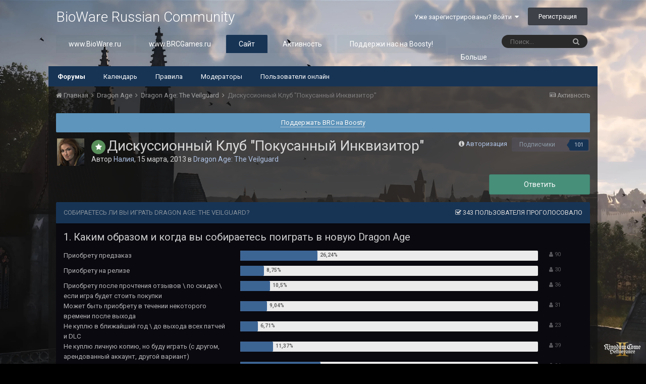

--- FILE ---
content_type: text/html;charset=UTF-8
request_url: https://forum.bioware.ru/topic/27755/?page=4509&tab=comments
body_size: 56560
content:
<!DOCTYPE html>
<html lang="ru-RU" dir="ltr">
	<head>
		<title>Дискуссионный Клуб &quot;Покусанный Инквизитор&quot; - Страница 4509 - Dragon Age: The Veilguard - BioWare Russian Community</title>
		
			<!-- Google Tag Manager -->
        <script>(function(w,d,s,l,i){w[l]=w[l]||[];w[l].push({'gtm.start':
new Date().getTime(),event:'gtm.js'});var f=d.getElementsByTagName(s)[0],
j=d.createElement(s),dl=l!='dataLayer'?'&l='+l:'';j.async=true;j.src=
'https://www.googletagmanager.com/gtm.js?id='+i+dl;f.parentNode.insertBefore(j,f);
})(window,document,'script','dataLayer','GTM-NCVLHKH');</script>
        <!-- End Google Tag Manager -->
		
		<!--[if lt IE 9]>
			<link rel="stylesheet" type="text/css" href="//brcforum.sitkocdn.ru/css_built_8/5e61784858ad3c11f00b5706d12afe52_ie8.css.3433ea0a72ba2c60ce496ba09df4ae24.css.gz">
		    <script src="//forum.bioware.ru/applications/core/interface/html5shiv/html5shiv.js"></script>
		<![endif]-->
		
<meta charset="utf-8">

	<meta name="viewport" content="width=device-width, initial-scale=1">


	
	


	<meta name="twitter:card" content="summary" />


	
		<meta name="twitter:site" content="@biowareru" />
	


	
		
			
				<meta property="og:title" content="Дискуссионный Клуб &quot;Покусанный Инквизитор&quot;">
			
		
	

	
		
			
				<meta property="og:type" content="object">
			
		
	

	
		
			
				<meta property="og:url" content="https://forum.bioware.ru/topic/27755/">
			
		
	

	
		
			
				<meta property="og:updated_time" content="2025-12-17T11:08:29Z">
			
		
	

	
		
			
				<meta property="og:site_name" content="BioWare Russian Community">
			
		
	

	
		
			
				<meta property="og:locale" content="ru_RU">
			
		
	


	
		<link rel="first" href="https://forum.bioware.ru/topic/27755/" />
	

	
		<link rel="prev" href="https://forum.bioware.ru/topic/27755/?page=4508" />
	

	
		<link rel="next" href="https://forum.bioware.ru/topic/27755/?page=4510" />
	

	
		<link rel="last" href="https://forum.bioware.ru/topic/27755/?page=6829" />
	

	
		<link rel="canonical" href="https://forum.bioware.ru/topic/27755/?page=4509" />
	

	
		<link as="style" rel="preload" href="https://forum.bioware.ru/applications/core/interface/ckeditor/ckeditor/skins/moono-dark/editor.css?t=K14H" />
	




<link rel="manifest" href="https://forum.bioware.ru/manifest.webmanifest/">
<meta name="msapplication-config" content="https://forum.bioware.ru/browserconfig.xml/">
<meta name="msapplication-starturl" content="/">
<meta name="application-name" content="BioWare Russian Community">
<meta name="apple-mobile-web-app-title" content="BioWare Russian Community">

	<meta name="theme-color" content="#000000">






		


	
		<link href="https://fonts.googleapis.com/css?family=Roboto:300,300i,400,400i,700,700i" rel="stylesheet" referrerpolicy="origin">
	



	<link rel="stylesheet" href="//brcforum.sitkocdn.ru/css_built_8/341e4a57816af3ba440d891ca87450ff_framework.css.092ac3273d5d6b9b39f7473e8f4927b4.css.gz?v=3fbec199cb" media="all">

	<link rel="stylesheet" href="//brcforum.sitkocdn.ru/css_built_8/05e81b71abe4f22d6eb8d1a929494829_responsive.css.aab80c5bc2bbf1dd5d12cc9945b8fa9c.css.gz?v=3fbec199cb" media="all">

	<link rel="stylesheet" href="//brcforum.sitkocdn.ru/css_built_8/20446cf2d164adcc029377cb04d43d17_flags.css.b8774db6e25d0e150d44ce2a90625285.css.gz?v=3fbec199cb" media="all">

	<link rel="stylesheet" href="//brcforum.sitkocdn.ru/css_built_8/90eb5adf50a8c640f633d47fd7eb1778_core.css.2bd8b0d49a411753661e90a3066a5cfd.css.gz?v=3fbec199cb" media="all">

	<link rel="stylesheet" href="//brcforum.sitkocdn.ru/css_built_8/5a0da001ccc2200dc5625c3f3934497d_core_responsive.css.d1e279384d47fe7ac8ef7748508dabf3.css.gz?v=3fbec199cb" media="all">

	<link rel="stylesheet" href="//brcforum.sitkocdn.ru/css_built_8/62e269ced0fdab7e30e026f1d30ae516_forums.css.a7599282656b5e51ebfe54cab5b74193.css.gz?v=3fbec199cb" media="all">

	<link rel="stylesheet" href="//brcforum.sitkocdn.ru/css_built_8/76e62c573090645fb99a15a363d8620e_forums_responsive.css.5b895b8177665101fafbe8fb0dcd5f0b.css.gz?v=3fbec199cb" media="all">

	<link rel="stylesheet" href="//brcforum.sitkocdn.ru/css_built_8/046e14a7d0a24afbe332ca4f2f603d81_awards.css.757bb67e9ea29257b3f48d9d3962ce14.css.gz?v=3fbec199cb" media="all">




<link rel="stylesheet" href="//brcforum.sitkocdn.ru/css_built_8/258adbb6e4f3e83cd3b355f84e3fa002_custom.css.7864fb064341bb7625feed8a5b35de73.css.gz?v=3fbec199cb" media="all">



		
		

	</head>
	<body class='ipsApp ipsApp_front bg-3 ipsJS_none ipsClearfix' data-controller='core.front.core.app' data-message="" data-pageApp='forums' data-pageLocation='front' data-pageModule='forums' data-pageController='topic' data-pageID='27755'>
      <div class="bodyBg"><div class='bgcover bg-3'></div></div>
		<a href='#elContent' class='ipsHide' title='Перейти к основному содержанию на этой странице' accesskey='m'>Перейти к содержанию</a>
		<div id='ipsLayout_header' class='ipsClearfix'>
			





			
<ul id='elMobileNav' class='ipsList_inline ipsResponsive_hideDesktop ipsResponsive_block' data-controller='core.front.core.mobileNav'>
	
		
			
			
				
				
			
				
					<li id='elMobileBreadcrumb'>
						<a href='https://forum.bioware.ru/forum/259/'>
							<span>Dragon Age: The Veilguard</span>
						</a>
					</li>
				
				
			
				
				
			
		
	
	
	
	<li >
		<a data-action="defaultStream" class='ipsType_light'  href='https://forum.bioware.ru/discover/'><i class='icon-newspaper'></i></a>
	</li>

	

	
		<li class='ipsJS_show'>
			<a href='https://forum.bioware.ru/search/'><i class='fa fa-search'></i></a>
		</li>
	
	<li data-ipsDrawer data-ipsDrawer-drawerElem='#elMobileDrawer'>
		<a href='#'>
			
			
				
			
			
			
			<i class='fa fa-navicon'></i>
		</a>
	</li>
</ul>
			<header>
				<div class='ipsLayout_container'>
					

<a href='https://forum.bioware.ru/' id='elSiteTitle' accesskey='1'>BioWare Russian Community</a>

					

	<ul id='elUserNav' class='ipsList_inline cSignedOut ipsClearfix ipsResponsive_hidePhone ipsResponsive_block'>
		
		<li id='elSignInLink'>
			<a href='https://forum.bioware.ru/login/' data-ipsMenu-closeOnClick="false" data-ipsMenu id='elUserSignIn'>
				Уже зарегистрированы? Войти &nbsp;<i class='fa fa-caret-down'></i>
			</a>
			
<div id='elUserSignIn_menu' class='ipsMenu ipsMenu_auto ipsHide'>
	<form accept-charset='utf-8' method='post' action='https://forum.bioware.ru/login/' data-controller="core.global.core.login">
		<input type="hidden" name="csrfKey" value="3625ac5fd54e95ccd6c8e571fcb44275">
		<input type="hidden" name="ref" value="aHR0cHM6Ly9mb3J1bS5iaW93YXJlLnJ1L3RvcGljLzI3NzU1Lz9wYWdlPTQ1MDkmdGFiPWNvbW1lbnRz">
		<div data-role="loginForm">
			
			
			
				<div class='ipsColumns ipsColumns_noSpacing'>
					<div class='ipsColumn ipsColumn_wide' id='elUserSignIn_internal'>
						
<div class="ipsPad ipsForm ipsForm_vertical">
	<h4 class="ipsType_sectionHead">Войти</h4>
	<br><br>
	<ul class='ipsList_reset'>
		<li class="ipsFieldRow ipsFieldRow_noLabel ipsFieldRow_fullWidth">
			
			
				<input type="text" placeholder="Отображаемое имя или  email адрес" name="auth" autocomplete="email">
			
		</li>
		<li class="ipsFieldRow ipsFieldRow_noLabel ipsFieldRow_fullWidth">
			<input type="password" placeholder="Пароль" name="password" autocomplete="current-password">
		</li>
		<li class="ipsFieldRow ipsFieldRow_checkbox ipsClearfix">
			<span class="ipsCustomInput">
				<input type="checkbox" name="remember_me" id="remember_me_checkbox" value="1" checked aria-checked="true">
				<span></span>
			</span>
			<div class="ipsFieldRow_content">
				<label class="ipsFieldRow_label" for="remember_me_checkbox">Запомнить</label>
				<span class="ipsFieldRow_desc">Не рекомендуется для компьютеров с общим доступом</span>
			</div>
		</li>
		
			<li class="ipsFieldRow ipsFieldRow_checkbox ipsClearfix">
				<span class="ipsCustomInput">
					<input type="checkbox" name="anonymous" id="anonymous_checkbox" value="1" aria-checked="false">
					<span></span>
				</span>
				<div class="ipsFieldRow_content">
					<label class="ipsFieldRow_label" for="anonymous_checkbox">Войти анонимно</label>
				</div>
			</li>
		
		<li class="ipsFieldRow ipsFieldRow_fullWidth">
			<br>
			<button type="submit" name="_processLogin" value="usernamepassword" class="ipsButton ipsButton_primary ipsButton_small" id="elSignIn_submit">Войти</button>
			
				<br>
				<p class="ipsType_right ipsType_small">
					
						<a href='https://forum.bioware.ru/lostpassword/' data-ipsDialog data-ipsDialog-title='Забыли пароль?'>
					
					Забыли пароль?</a>
				</p>
			
		</li>
	</ul>
</div>
					</div>
					<div class='ipsColumn ipsColumn_wide'>
						<div class='ipsPad' id='elUserSignIn_external'>
							<div class='ipsAreaBackground_light ipsPad_half'>
								
									<p class='ipsType_reset ipsType_small ipsType_center'><strong>Или войти с помощью одного из сервисов</strong></p>
								
								
									<div class='ipsPad_half ipsType_center'>
										

<button type="submit" name="_processLogin" value="2" class='ipsButton ipsButton_verySmall ipsButton_fullWidth ipsSocial ipsSocial_facebook' style="background-color: #3a579a">
	
		<span class='ipsSocial_icon'>
			
				<i class='fa fa-facebook-official'></i>
			
		</span>
		<span class='ipsSocial_text'>Войти с помощью Facebook</span>
	
</button>
									</div>
								
									<div class='ipsPad_half ipsType_center'>
										

<button type="submit" name="_processLogin" value="9" class='ipsButton ipsButton_verySmall ipsButton_fullWidth ipsSocial ipsSocial_twitter' style="background-color: #00abf0">
	
		<span class='ipsSocial_icon'>
			
				<i class='fa fa-twitter'></i>
			
		</span>
		<span class='ipsSocial_text'>Войти с помощью Twitter</span>
	
</button>
									</div>
								
									<div class='ipsPad_half ipsType_center'>
										

<button type="submit" name="_processLogin" value="3" class='ipsButton ipsButton_verySmall ipsButton_fullWidth ipsSocial ipsSocial_google' style="background-color: #4285F4">
	
		<span class='ipsSocial_icon'>
			
				<i class='fa fa-google'></i>
			
		</span>
		<span class='ipsSocial_text'>Войти с помощью Google</span>
	
</button>
									</div>
								
									<div class='ipsPad_half ipsType_center'>
										

<button type="submit" name="_processLogin" value="12" class='ipsButton ipsButton_verySmall ipsButton_fullWidth ipsSocial ipsSocial_vkcom' style="background-color: #4a76a8">
	
		<span class='ipsSocial_icon'>
			
				<i class='fa fa-vk'></i>
			
		</span>
		<span class='ipsSocial_text'>Войти с помощью VK.com</span>
	
</button>
									</div>
								
							</div>
						</div>
					</div>
				</div>
			
		</div>
	</form>
</div>
		</li>
		
			<li>
				
					<a href='https://forum.bioware.ru/register/' data-ipsDialog data-ipsDialog-size='narrow' data-ipsDialog-title='Регистрация' id='elRegisterButton' class='ipsButton ipsButton_normal ipsButton_primary'>Регистрация</a>
				
			</li>
		
	</ul>

				</div>
			</header>
			

	<nav data-controller='core.front.core.navBar' class=''>
		<div class='ipsNavBar_primary ipsLayout_container  ipsClearfix'>
			

	<div id="elSearchWrapper" class="ipsPos_right">
		<div id='elSearch' class='' data-controller='core.front.core.quickSearch'>
			<form accept-charset='utf-8' action='//forum.bioware.ru/search/?do=quicksearch' method='post'>
				<input type='search' id='elSearchField' placeholder='Поиск...' name='q' autocomplete='off'>
				<button class='cSearchSubmit' type="submit"><i class="fa fa-search"></i></button>
				<div id="elSearchExpanded">
					<div class="ipsMenu_title">
						Искать в
					</div>
					<ul class="ipsSideMenu_list ipsSideMenu_withRadios ipsSideMenu_small ipsType_normal" data-ipsSideMenu data-ipsSideMenu-type="radio" data-ipsSideMenu-responsive="false" data-role="searchContexts">
						<li>
							<span class='ipsSideMenu_item ipsSideMenu_itemActive' data-ipsMenuValue='all'>
								<input type="radio" name="type" value="all" checked id="elQuickSearchRadio_type_all">
								<label for='elQuickSearchRadio_type_all' id='elQuickSearchRadio_type_all_label'>Везде</label>
							</span>
						</li>
						
						
							<li>
								<span class='ipsSideMenu_item' data-ipsMenuValue='forums_topic'>
									<input type="radio" name="type" value="forums_topic" id="elQuickSearchRadio_type_forums_topic">
									<label for='elQuickSearchRadio_type_forums_topic' id='elQuickSearchRadio_type_forums_topic_label'>Темы</label>
								</span>
							</li>
						
						
							
								<li>
									<span class='ipsSideMenu_item' data-ipsMenuValue='contextual_{&quot;type&quot;:&quot;forums_topic&quot;,&quot;nodes&quot;:259}'>
										<input type="radio" name="type" value='contextual_{&quot;type&quot;:&quot;forums_topic&quot;,&quot;nodes&quot;:259}' id='elQuickSearchRadio_type_contextual_bba7b940ce6ce5a8185dc275a40cd433'>
										<label for='elQuickSearchRadio_type_contextual_bba7b940ce6ce5a8185dc275a40cd433' id='elQuickSearchRadio_type_contextual_bba7b940ce6ce5a8185dc275a40cd433_label'>Этот форум</label>
									</span>
								</li>
							
								<li>
									<span class='ipsSideMenu_item' data-ipsMenuValue='contextual_{&quot;type&quot;:&quot;forums_topic&quot;,&quot;item&quot;:27755}'>
										<input type="radio" name="type" value='contextual_{&quot;type&quot;:&quot;forums_topic&quot;,&quot;item&quot;:27755}' id='elQuickSearchRadio_type_contextual_111fc4fa26a5985efaf1560ea163da95'>
										<label for='elQuickSearchRadio_type_contextual_111fc4fa26a5985efaf1560ea163da95' id='elQuickSearchRadio_type_contextual_111fc4fa26a5985efaf1560ea163da95_label'>Эта тема</label>
									</span>
								</li>
							
						
						<li data-role="showMoreSearchContexts">
							<span class='ipsSideMenu_item' data-action="showMoreSearchContexts" data-exclude="forums_topic">
								Ещё...
							</span>
						</li>
					</ul>
					<div class="ipsMenu_title">
						Поиск контента, содержащего...
					</div>
					<ul class='ipsSideMenu_list ipsSideMenu_withRadios ipsSideMenu_small ipsType_normal' role="radiogroup" data-ipsSideMenu data-ipsSideMenu-type="radio" data-ipsSideMenu-responsive="false" data-filterType='andOr'>
						
							<li>
								<span class='ipsSideMenu_item ipsSideMenu_itemActive' data-ipsMenuValue='or'>
									<input type="radio" name="search_and_or" value="or" checked id="elRadio_andOr_or">
									<label for='elRadio_andOr_or' id='elField_andOr_label_or'><em>Любое</em> слово запроса</label>
								</span>
							</li>
						
							<li>
								<span class='ipsSideMenu_item ' data-ipsMenuValue='and'>
									<input type="radio" name="search_and_or" value="and"  id="elRadio_andOr_and">
									<label for='elRadio_andOr_and' id='elField_andOr_label_and'><em>Все</em> слова запроса</label>
								</span>
							</li>
						
					</ul>
					<div class="ipsMenu_title">
						Поиск результатов в...
					</div>
					<ul class='ipsSideMenu_list ipsSideMenu_withRadios ipsSideMenu_small ipsType_normal' role="radiogroup" data-ipsSideMenu data-ipsSideMenu-type="radio" data-ipsSideMenu-responsive="false" data-filterType='searchIn'>
						<li>
							<span class='ipsSideMenu_item ipsSideMenu_itemActive' data-ipsMenuValue='all'>
								<input type="radio" name="search_in" value="all" checked id="elRadio_searchIn_and">
								<label for='elRadio_searchIn_and' id='elField_searchIn_label_all'>Заголовки и содержание контента</label>
							</span>
						</li>
						<li>
							<span class='ipsSideMenu_item' data-ipsMenuValue='titles'>
								<input type="radio" name="search_in" value="titles" id="elRadio_searchIn_titles">
								<label for='elRadio_searchIn_titles' id='elField_searchIn_label_titles'>Только заголовки контента</label>
							</span>
						</li>
					</ul>
				</div>
			</form>
		</div>
	</div>

			<ul data-role="primaryNavBar" class='ipsResponsive_showDesktop ipsResponsive_block'>
				


	
		
		
		<li  id='elNavSecondary_13' data-role="navBarItem" data-navApp="core" data-navExt="CustomItem">
			
			
				<a href="https://www.bioware.ru"  data-navItem-id="13" >
					www.BioWare.ru
				</a>
			
			
		</li>
	
	

	
		
		
		<li  id='elNavSecondary_21' data-role="navBarItem" data-navApp="core" data-navExt="CustomItem">
			
			
				<a href="http://www.brcgames.ru"  data-navItem-id="21" >
					www.BRCGames.ru
				</a>
			
			
		</li>
	
	

	
		
		
			
		
		<li class='ipsNavBar_active' data-active id='elNavSecondary_1' data-role="navBarItem" data-navApp="core" data-navExt="CustomItem">
			
			
				<a href="https://forum.bioware.ru"  data-navItem-id="1" data-navDefault>
					Сайт
				</a>
			
			
				<ul class='ipsNavBar_secondary ' data-role='secondaryNavBar'>
					


	
		
		
			
		
		<li class='ipsNavBar_active' data-active id='elNavSecondary_8' data-role="navBarItem" data-navApp="forums" data-navExt="Forums">
			
			
				<a href="https://forum.bioware.ru"  data-navItem-id="8" data-navDefault>
					Форумы
				</a>
			
			
		</li>
	
	

	
		
		
		<li  id='elNavSecondary_9' data-role="navBarItem" data-navApp="calendar" data-navExt="Calendar">
			
			
				<a href="https://forum.bioware.ru/calendar/"  data-navItem-id="9" >
					Календарь
				</a>
			
			
		</li>
	
	

	
		
		
		<li  id='elNavSecondary_10' data-role="navBarItem" data-navApp="core" data-navExt="Guidelines">
			
			
				<a href="https://forum.bioware.ru/guidelines/"  data-navItem-id="10" >
					Правила
				</a>
			
			
		</li>
	
	

	
		
		
		<li  id='elNavSecondary_11' data-role="navBarItem" data-navApp="core" data-navExt="StaffDirectory">
			
			
				<a href="https://forum.bioware.ru/staff/"  data-navItem-id="11" >
					Модераторы
				</a>
			
			
		</li>
	
	

	
		
		
		<li  id='elNavSecondary_12' data-role="navBarItem" data-navApp="core" data-navExt="OnlineUsers">
			
			
				<a href="https://forum.bioware.ru/online/"  data-navItem-id="12" >
					Пользователи онлайн
				</a>
			
			
		</li>
	
	

					<li class='ipsHide' id='elNavigationMore_1' data-role='navMore'>
						<a href='#' data-ipsMenu data-ipsMenu-appendTo='#elNavigationMore_1' id='elNavigationMore_1_dropdown'>Больше <i class='fa fa-caret-down'></i></a>
						<ul class='ipsHide ipsMenu ipsMenu_auto' id='elNavigationMore_1_dropdown_menu' data-role='moreDropdown'></ul>
					</li>
				</ul>
			
		</li>
	
	

	
		
		
		<li  id='elNavSecondary_2' data-role="navBarItem" data-navApp="core" data-navExt="CustomItem">
			
			
				<a href="https://forum.bioware.ru/discover/"  data-navItem-id="2" >
					Активность
				</a>
			
			
				<ul class='ipsNavBar_secondary ipsHide' data-role='secondaryNavBar'>
					


	
		
		
		<li  id='elNavSecondary_3' data-role="navBarItem" data-navApp="core" data-navExt="AllActivity">
			
			
				<a href="https://forum.bioware.ru/discover/"  data-navItem-id="3" >
					Активность
				</a>
			
			
		</li>
	
	

	
		
		
		<li  id='elNavSecondary_4' data-role="navBarItem" data-navApp="core" data-navExt="YourActivityStreams">
			
			
				<a href="#"  data-navItem-id="4" >
					Ленты моей активности
				</a>
			
			
		</li>
	
	

	
		
		
		<li  id='elNavSecondary_5' data-role="navBarItem" data-navApp="core" data-navExt="YourActivityStreamsItem">
			
			
				<a href="https://forum.bioware.ru/discover/unread/"  data-navItem-id="5" >
					Непрочитанный контент
				</a>
			
			
		</li>
	
	

	
		
		
		<li  id='elNavSecondary_6' data-role="navBarItem" data-navApp="core" data-navExt="YourActivityStreamsItem">
			
			
				<a href="https://forum.bioware.ru/discover/content-started/"  data-navItem-id="6" >
					Созданный мной контент
				</a>
			
			
		</li>
	
	

	
		
		
		<li  id='elNavSecondary_7' data-role="navBarItem" data-navApp="core" data-navExt="Search">
			
			
				<a href="https://forum.bioware.ru/search/"  data-navItem-id="7" >
					Поиск
				</a>
			
			
		</li>
	
	

					<li class='ipsHide' id='elNavigationMore_2' data-role='navMore'>
						<a href='#' data-ipsMenu data-ipsMenu-appendTo='#elNavigationMore_2' id='elNavigationMore_2_dropdown'>Больше <i class='fa fa-caret-down'></i></a>
						<ul class='ipsHide ipsMenu ipsMenu_auto' id='elNavigationMore_2_dropdown_menu' data-role='moreDropdown'></ul>
					</li>
				</ul>
			
		</li>
	
	

	
		
		
		<li  id='elNavSecondary_22' data-role="navBarItem" data-navApp="core" data-navExt="CustomItem">
			
			
				<a href="https://boosty.to/biowareru"  data-navItem-id="22" >
					Поддержи нас на Boosty!
				</a>
			
			
		</li>
	
	

	
		
		
		<li  id='elNavSecondary_17' data-role="navBarItem" data-navApp="core" data-navExt="CustomItem">
			
			
				<a href="https://www.facebook.com/biowareru/" target='_blank' rel="noopener" data-navItem-id="17" >
					BRC в Facebook
				</a>
			
			
		</li>
	
	

	
		
		
		<li  id='elNavSecondary_15' data-role="navBarItem" data-navApp="core" data-navExt="Leaderboard">
			
			
				<a href="https://forum.bioware.ru/leaderboard/"  data-navItem-id="15" >
					Лидеры
				</a>
			
			
		</li>
	
	

	
		
		
		<li  id='elNavSecondary_16' data-role="navBarItem" data-navApp="awards" data-navExt="Awards">
			
			
				<a href="https://forum.bioware.ru/awards/"  data-navItem-id="16" >
					Awards
				</a>
			
			
		</li>
	
	

	
	

	
	

				<li class='ipsHide' id='elNavigationMore' data-role='navMore'>
					<a href='#' data-ipsMenu data-ipsMenu-appendTo='#elNavigationMore' id='elNavigationMore_dropdown'>Больше</a>
					<ul class='ipsNavBar_secondary ipsHide' data-role='secondaryNavBar'>
						<li class='ipsHide' id='elNavigationMore_more' data-role='navMore'>
							<a href='#' data-ipsMenu data-ipsMenu-appendTo='#elNavigationMore_more' id='elNavigationMore_more_dropdown'>Больше <i class='fa fa-caret-down'></i></a>
							<ul class='ipsHide ipsMenu ipsMenu_auto' id='elNavigationMore_more_dropdown_menu' data-role='moreDropdown'></ul>
						</li>
					</ul>
				</li>
			</ul>
		</div>
	</nav>

		</div>
		<main id='ipsLayout_body' class='ipsLayout_container'>
			<div id='ipsLayout_contentArea'>
				<div id='ipsLayout_contentWrapper'>
					
<nav class='ipsBreadcrumb ipsBreadcrumb_top ipsFaded_withHover'>
	

	<ul class='ipsList_inline ipsPos_right'>
		
		<li >
			<a data-action="defaultStream" class='ipsType_light '  href='https://forum.bioware.ru/discover/'><i class='icon-newspaper'></i> <span>Активность</span></a>
		</li>
		
	</ul>

	<ul data-role="breadcrumbList">
		<li>
			<a title="Главная" href='https://forum.bioware.ru/'>
				<span><i class='fa fa-home'></i> Главная <i class='fa fa-angle-right'></i></span>
			</a>
		</li>
		
		
			<li>
				
					<a href='https://forum.bioware.ru/forum/90/'>
						<span>Dragon Age <i class='fa fa-angle-right'></i></span>
					</a>
				
			</li>
		
			<li>
				
					<a href='https://forum.bioware.ru/forum/259/'>
						<span>Dragon Age: The Veilguard <i class='fa fa-angle-right'></i></span>
					</a>
				
			</li>
		
			<li>
				
					Дискуссионный Клуб &quot;Покусанный Инквизитор&quot;
				
			</li>
		
	</ul>
</nav>
					
					<div id='ipsLayout_mainArea'>
						<a id='elContent'></a>
						
						
						
						

	


	<div class='cAnnouncementsContent'>
		
		<div class='cAnnouncementContentTop ipsMessage ipsMessage_information ipsType_center'>
            
            <a href='https://boosty.to/biowareru' target="_blank" rel='noopener'>Поддержать BRC на Boosty</a>
            
		</div>
		
	</div>



						






<div class="ipsPageHeader ipsClearfix">
	
		<div class='ipsPos_right ipsResponsive_noFloat ipsResponsive_hidePhone'>
			

<div data-followApp='forums' data-followArea='topic' data-followID='27755' data-controller='core.front.core.followButton'>
	
		<span class='ipsType_light ipsType_blendLinks ipsResponsive_hidePhone ipsResponsive_inline'><i class='fa fa-info-circle'></i> <a href='https://forum.bioware.ru/login/' title='Перейти на страницу авторизации'>Авторизация</a>&nbsp;&nbsp;</span>
	
	

	<div class="ipsFollow ipsPos_middle ipsButton ipsButton_link ipsButton_verySmall " data-role="followButton">
		
			<a href='https://forum.bioware.ru/index.php?app=core&amp;module=system&amp;controller=notifications&amp;do=followers&amp;follow_app=forums&amp;follow_area=topic&amp;follow_id=27755' title='Посмотреть подписчиков' class='ipsType_blendLinks ipsType_noUnderline' data-ipsTooltip data-ipsDialog data-ipsDialog-size='narrow' data-ipsDialog-title='Кто подписан на это'>Подписчики</a>
			<a class='ipsCommentCount' href='https://forum.bioware.ru/index.php?app=core&amp;module=system&amp;controller=notifications&amp;do=followers&amp;follow_app=forums&amp;follow_area=topic&amp;follow_id=27755' title='Посмотреть подписчиков' data-ipsTooltip data-ipsDialog data-ipsDialog-size='narrow' data-ipsDialog-title='Кто подписан на это'>101</a>
		
	</div>

</div>
		</div>
		<div class='ipsPos_right ipsResponsive_noFloat ipsResponsive_hidePhone'>
			



		</div>
		
	
	<div class='ipsPhotoPanel ipsPhotoPanel_small ipsPhotoPanel_notPhone ipsClearfix'>
		


	<a href="https://forum.bioware.ru/profile/30222/" data-ipsHover data-ipsHover-target="https://forum.bioware.ru/profile/30222/?do=hovercard" class="ipsUserPhoto ipsUserPhoto_small" title="Перейти в профиль Налия">
		<img src='//brcforum.sitkocdn.ru/profile/photo-thumb-30222.png' alt='Налия'>
	</a>

		<div>
			<h1 class='ipsType_pageTitle ipsContained_container'>
				
					
					
					
						<span><span class="ipsBadge ipsBadge_icon ipsBadge_positive" data-ipsTooltip title='Популярно'><i class='fa fa-star'></i></span></span>
					
				

				
				
					<span class='ipsType_break ipsContained'>
						<span>Дискуссионный Клуб &quot;Покусанный Инквизитор&quot;</span>
					</span>
				
			</h1>
			
			<p class='ipsType_reset ipsType_blendLinks '>
				<span class='ipsType_normal'>
				
					Автор 


<a href="https://forum.bioware.ru/profile/30222/" data-ipshover data-ipshover-target="https://forum.bioware.ru/profile/30222/?do=hovercard&amp;referrer=https%253A%252F%252Fforum.bioware.ru%252Ftopic%252F27755%252F%253Fpage%253D4509%2526tab%253Dcomments" title="Перейти в профиль Налия" class="ipsType_break">Налия</a>,  <span class='ipsType_light'><time datetime='2013-03-15T19:25:12Z' title='15.03.2013 19:25 ' data-short='12 г'>15 марта, 2013</time> в <a href="https://forum.bioware.ru/forum/259/">Dragon Age: The Veilguard</a></span>
				
				</span>
				<br>
			</p>
			
		</div>
	</div>
</div>








<div class='ipsClearfix'>
	
	
	<ul class="ipsToolList ipsToolList_horizontal ipsClearfix ipsSpacer_both ">
		
			<li class='ipsToolList_primaryAction'>
				<span data-controller='forums.front.topic.reply'>
					
						<a href='#replyForm' class='ipsButton ipsButton_important ipsButton_medium ipsButton_fullWidth' data-action='replyToTopic'>Ответить</a>
					
				</span>
			</li>
		
		
		
	</ul>
</div>



<section class='ipsBox' data-controller='core.front.core.poll'>

	
		<h2 class='ipsType_sectionTitle ipsType_reset'>
			<span class='ipsType_break ipsContained'>
				Собираетесь ли вы играть Dragon Age: The Veilguard?&nbsp;&nbsp;
				<p class='ipsType_reset ipsPos_right ipsResponsive_hidePhone ipsType_light'><i class='fa fa-check-square-o'></i> 343 пользователя проголосовало</p>
			</span>
		</h2>
		<div class='ipsPad ipsClearfix' data-role='pollContents'>
			

			<ol class='ipsList_reset cPollList'>
				
				
					
					<li>
						<h3 class='ipsType_sectionHead'><span class='ipsType_break ipsContained'>1. Каким образом и когда вы собираетесь поиграть в новую Dragon Age</span></h3>
						<ul class='ipsList_reset cPollList_choices'>
							
								<li class='ipsGrid ipsGrid_collapsePhone'>
									<div class='ipsGrid_span4 ipsType_richText ipsType_break'>
										Приобрету предзаказ
									</div>
									<div class='ipsGrid_span7'>
										<span class='cPollVoteBar'>
											<span style='width: 26%' data-votes='26,24%' ></span>
										</span>
									</div>
									<div class='ipsGrid_span1 ipsType_small'>
										
											<span class='ipsFaded'>
										
											<i class='fa fa-user'></i> 90
										
											</span>
										
									</div>
								</li>
							
								<li class='ipsGrid ipsGrid_collapsePhone'>
									<div class='ipsGrid_span4 ipsType_richText ipsType_break'>
										Приобрету на релизе
									</div>
									<div class='ipsGrid_span7'>
										<span class='cPollVoteBar'>
											<span style='width: 8%' data-votes='8,75%' ></span>
										</span>
									</div>
									<div class='ipsGrid_span1 ipsType_small'>
										
											<span class='ipsFaded'>
										
											<i class='fa fa-user'></i> 30
										
											</span>
										
									</div>
								</li>
							
								<li class='ipsGrid ipsGrid_collapsePhone'>
									<div class='ipsGrid_span4 ipsType_richText ipsType_break'>
										Приобрету после прочтения отзывов \ по скидке \ если игра будет стоить покупки
									</div>
									<div class='ipsGrid_span7'>
										<span class='cPollVoteBar'>
											<span style='width: 10%' data-votes='10,5%' ></span>
										</span>
									</div>
									<div class='ipsGrid_span1 ipsType_small'>
										
											<span class='ipsFaded'>
										
											<i class='fa fa-user'></i> 36
										
											</span>
										
									</div>
								</li>
							
								<li class='ipsGrid ipsGrid_collapsePhone'>
									<div class='ipsGrid_span4 ipsType_richText ipsType_break'>
										Может быть приобрету в течении некоторого времени после выхода
									</div>
									<div class='ipsGrid_span7'>
										<span class='cPollVoteBar'>
											<span style='width: 9%' data-votes='9,04%' ></span>
										</span>
									</div>
									<div class='ipsGrid_span1 ipsType_small'>
										
											<span class='ipsFaded'>
										
											<i class='fa fa-user'></i> 31
										
											</span>
										
									</div>
								</li>
							
								<li class='ipsGrid ipsGrid_collapsePhone'>
									<div class='ipsGrid_span4 ipsType_richText ipsType_break'>
										Не куплю в ближайший год \ до выхода всех патчей и DLC
									</div>
									<div class='ipsGrid_span7'>
										<span class='cPollVoteBar'>
											<span style='width: 6%' data-votes='6,71%' ></span>
										</span>
									</div>
									<div class='ipsGrid_span1 ipsType_small'>
										
											<span class='ipsFaded'>
										
											<i class='fa fa-user'></i> 23
										
											</span>
										
									</div>
								</li>
							
								<li class='ipsGrid ipsGrid_collapsePhone'>
									<div class='ipsGrid_span4 ipsType_richText ipsType_break'>
										Не куплю личную копию, но буду играть (с другом, арендованный аккаунт, другой вариант)
									</div>
									<div class='ipsGrid_span7'>
										<span class='cPollVoteBar'>
											<span style='width: 11%' data-votes='11,37%' ></span>
										</span>
									</div>
									<div class='ipsGrid_span1 ipsType_small'>
										
											<span class='ipsFaded'>
										
											<i class='fa fa-user'></i> 39
										
											</span>
										
									</div>
								</li>
							
								<li class='ipsGrid ipsGrid_collapsePhone'>
									<div class='ipsGrid_span4 ipsType_richText ipsType_break'>
										Не куплю в любом случае
									</div>
									<div class='ipsGrid_span7'>
										<span class='cPollVoteBar'>
											<span style='width: 27%' data-votes='27,41%' ></span>
										</span>
									</div>
									<div class='ipsGrid_span1 ipsType_small'>
										
											<span class='ipsFaded'>
										
											<i class='fa fa-user'></i> 94
										
											</span>
										
									</div>
								</li>
							
						</ul>
					</li>
				
			</ol>
			
				<hr class='ipsHr'>
				<ul class='ipsToolList ipsToolList_horizontal ipsClearfix cPollButtons'>
					
					
						<li class='ipsPos_left'>
							Пожалуйста, <a href='https://forum.bioware.ru/login/'>войдите</a> или <a href='https://forum.bioware.ru/register/'>зарегистрируйтесь<a> для возможности голосования в этом опросе.
						</li>
					
					
					
			
		</div>
	

</section>

<br>

<div data-controller='core.front.core.commentFeed,forums.front.topic.view, core.front.core.ignoredComments' data-autoPoll data-baseURL='https://forum.bioware.ru/topic/27755/'  data-feedID='topic-27755' class='cTopic ipsClear ipsSpacer_top'>
	
			

				<div class="ipsClearfix ipsClear ipsSpacer_bottom">
					
					
						


	
	<ul class='ipsPagination' id='elPagination_cccbd16d862bfceb9628aa9faa97f6aa_350578721' data-ipsPagination-seoPagination='false' data-pages='6829' >
		
			
				<li class='ipsPagination_first'><a href='https://forum.bioware.ru/topic/27755/#comments' rel="first" data-page='1' data-ipsTooltip title='Первая страница'><i class='fa fa-angle-double-left'></i></a></li>
				<li class='ipsPagination_prev'><a href='https://forum.bioware.ru/topic/27755/?&amp;page=4508#comments' rel="prev" data-page='4508' data-ipsTooltip title='Предыдущая страница'>Назад</a></li>
				
					<li class='ipsPagination_page'><a href='https://forum.bioware.ru/topic/27755/?&amp;page=4504#comments' data-page='4504'>4504</a></li>
				
					<li class='ipsPagination_page'><a href='https://forum.bioware.ru/topic/27755/?&amp;page=4505#comments' data-page='4505'>4505</a></li>
				
					<li class='ipsPagination_page'><a href='https://forum.bioware.ru/topic/27755/?&amp;page=4506#comments' data-page='4506'>4506</a></li>
				
					<li class='ipsPagination_page'><a href='https://forum.bioware.ru/topic/27755/?&amp;page=4507#comments' data-page='4507'>4507</a></li>
				
					<li class='ipsPagination_page'><a href='https://forum.bioware.ru/topic/27755/?&amp;page=4508#comments' data-page='4508'>4508</a></li>
				
			
			<li class='ipsPagination_page ipsPagination_active'><a href='https://forum.bioware.ru/topic/27755/?&amp;page=4509#comments' data-page='4509'>4509</a></li>
			
				
					<li class='ipsPagination_page'><a href='https://forum.bioware.ru/topic/27755/?&amp;page=4510#comments' data-page='4510'>4510</a></li>
				
					<li class='ipsPagination_page'><a href='https://forum.bioware.ru/topic/27755/?&amp;page=4511#comments' data-page='4511'>4511</a></li>
				
					<li class='ipsPagination_page'><a href='https://forum.bioware.ru/topic/27755/?&amp;page=4512#comments' data-page='4512'>4512</a></li>
				
					<li class='ipsPagination_page'><a href='https://forum.bioware.ru/topic/27755/?&amp;page=4513#comments' data-page='4513'>4513</a></li>
				
					<li class='ipsPagination_page'><a href='https://forum.bioware.ru/topic/27755/?&amp;page=4514#comments' data-page='4514'>4514</a></li>
				
				<li class='ipsPagination_next'><a href='https://forum.bioware.ru/topic/27755/?&amp;page=4510#comments' rel="next" data-page='4510' data-ipsTooltip title='Следующая страница'>Далее</a></li>
				<li class='ipsPagination_last'><a href='https://forum.bioware.ru/topic/27755/?&amp;page=6829#comments' rel="last" data-page='6829' data-ipsTooltip title='Последняя страница'><i class='fa fa-angle-double-right'></i></a></li>
			
			
				<li class='ipsPagination_pageJump'>
					<a href='#' data-ipsMenu data-ipsMenu-closeOnClick='false' data-ipsMenu-appendTo='#elPagination_cccbd16d862bfceb9628aa9faa97f6aa_350578721' id='elPagination_cccbd16d862bfceb9628aa9faa97f6aa_350578721_jump'>Страница 4509 из 6829 &nbsp;<i class='fa fa-caret-down'></i></a>
					<div class='ipsMenu ipsMenu_narrow ipsPad ipsHide' id='elPagination_cccbd16d862bfceb9628aa9faa97f6aa_350578721_jump_menu'>
						<form accept-charset='utf-8' method='post' action='https://forum.bioware.ru/topic/27755/#comments' data-role="pageJump">
							<ul class='ipsForm ipsForm_horizontal'>
								<li class='ipsFieldRow'>
									<input type='number' min='1' max='6829' placeholder='Номер страницы' class='ipsField_fullWidth' name='page'>
								</li>
								<li class='ipsFieldRow ipsFieldRow_fullWidth'>
									<input type='submit' class='ipsButton_fullWidth ipsButton ipsButton_verySmall ipsButton_primary' value='Поехали'>
								</li>
							</ul>
						</form>
					</div>
				</li>
			
		
	</ul>

					
				</div>
			
	

	

<div data-controller='core.front.core.recommendedComments' data-url='https://forum.bioware.ru/topic/27755/?recommended=comments' class='ipsAreaBackground ipsPad ipsBox ipsBox_transparent ipsSpacer_bottom ipsRecommendedComments ipsHide'>
	<div data-role="recommendedComments">
		<h2 class='ipsType_sectionHead ipsType_large'>Рекомендуемые сообщения</h2>
		
	</div>
</div>
	
	<div id="elPostFeed" data-role='commentFeed' data-controller='core.front.core.moderation' >
		<form action="https://forum.bioware.ru/topic/27755/?csrfKey=3625ac5fd54e95ccd6c8e571fcb44275&amp;do=multimodComment" method="post" data-ipsPageAction data-role='moderationTools'>
			
			
				
					
					
					




<a id="comment-1820294"></a>
<article  id="elComment_1820294" class="cPost ipsBox  ipsComment ipsComment_popular ipsComment_parent ipsClearfix ipsClear ipsColumns ipsColumns_noSpacing ipsColumns_collapsePhone   ">
	

	<div class="cAuthorPane cAuthorPane_mobile ipsResponsive_showPhone ipsResponsive_block">
		<h3 class="ipsType_sectionHead cAuthorPane_author ipsResponsive_showPhone ipsResponsive_inlineBlock ipsType_break ipsType_blendLinks ipsTruncate ipsTruncate_line">
			


<a href="https://forum.bioware.ru/profile/30222/" data-ipshover data-ipshover-target="https://forum.bioware.ru/profile/30222/?do=hovercard&amp;referrer=https%253A%252F%252Fforum.bioware.ru%252Ftopic%252F27755%252F%253Fpage%253D4509%2526tab%253Dcomments" title="Перейти в профиль Налия" class="ipsType_break">Налия</a>
			<span class="ipsResponsive_showPhone ipsResponsive_inline">  

	
		<span title="Общая репутация пользователя" data-ipsTooltip class='ipsRepBadge ipsRepBadge_positive'>
	
			<i class='fa fa-plus-circle'></i> 14 815
	
		</span>
	
</span>
		</h3>
		<div class="cAuthorPane_photo">
			


	<a href="https://forum.bioware.ru/profile/30222/" data-ipsHover data-ipsHover-target="https://forum.bioware.ru/profile/30222/?do=hovercard" class="ipsUserPhoto ipsUserPhoto_large" title="Перейти в профиль Налия">
		<img src='//brcforum.sitkocdn.ru/profile/photo-thumb-30222.png' alt='Налия'>
	</a>

		</div>
	</div>
	<aside class="ipsComment_author cAuthorPane ipsColumn ipsColumn_medium ipsResponsive_hidePhone">
      <div class="cAuthorPane_photo">
				


	<a href="https://forum.bioware.ru/profile/30222/" data-ipsHover data-ipsHover-target="https://forum.bioware.ru/profile/30222/?do=hovercard" class="ipsUserPhoto ipsUserPhoto_large" title="Перейти в профиль Налия">
		<img src='//brcforum.sitkocdn.ru/profile/photo-30222.png' alt='Налия'>
	</a>

			</div>
		<h3 class="ipsType_sectionHead cAuthorPane_author ipsType_blendLinks ipsType_break">
<strong>


<a href="https://forum.bioware.ru/profile/30222/" data-ipshover data-ipshover-target="https://forum.bioware.ru/profile/30222/?do=hovercard&amp;referrer=https%253A%252F%252Fforum.bioware.ru%252Ftopic%252F27755%252F%253Fpage%253D4509%2526tab%253Dcomments" title="Перейти в профиль Налия" class="ipsType_break">Налия</a>
			</strong> <span class="ipsResponsive_showPhone ipsResponsive_inline">  

	
		<span title="Общая репутация пользователя" data-ipsTooltip class='ipsRepBadge ipsRepBadge_positive'>
	
			<i class='fa fa-plus-circle'></i> 14 815
	
		</span>
	
</span>
</h3>

		<ul class="cAuthorPane_info ipsList_reset">
			
				<li class="ipsType_break">Вне уровней</li>
			

			
			
				<li>

	
		<span title="Общая репутация пользователя" data-ipsTooltip class='ipsRepBadge ipsRepBadge_positive'>
	
			<i class='fa fa-plus-circle'></i> 14 815
	
		</span>
	
</li>
				<li class="ipsType_light">12 785 сообщений</li>
				
			
		
</ul>
	</aside>
	<div class="ipsColumn ipsColumn_fluid">
		

<div id="comment-1820294_wrap" data-controller="core.front.core.comment" data-commentapp="forums" data-commenttype="forums" data-commentid="1820294" data-quotedata="{&quot;userid&quot;:30222,&quot;username&quot;:&quot;\u041d\u0430\u043b\u0438\u044f&quot;,&quot;timestamp&quot;:1363375512,&quot;contentapp&quot;:&quot;forums&quot;,&quot;contenttype&quot;:&quot;forums&quot;,&quot;contentid&quot;:27755,&quot;contentclass&quot;:&quot;forums_Topic&quot;,&quot;contentcommentid&quot;:1820294}" class="ipsComment_content ipsType_medium  ipsFaded_withHover">
	
		
			<strong class="ipsComment_popularFlag" data-ipstooltip title="Это популярное сообщение."><i class="fa fa-heart"></i></strong>
		
	

	<div class="ipsComment_meta ipsType_light">
		<div class="ipsPos_right ipsType_light ipsType_reset ipsFaded ipsFaded_more ipsType_blendLinks">
			<ul class="ipsList_inline ipsComment_tools">
				
				
				
					<li><a class="ipsType_blendLinks" href="https://forum.bioware.ru/topic/27755/" data-ipstooltip title="Поделиться сообщением" data-ipsmenu data-ipsmenu-closeonclick="false" id="elSharePost_1820294" data-role="shareComment"><i class="fa fa-share-alt"></i></a></li>
				
				
			</ul>
		</div>

		<div class="ipsType_reset">
			<a href="https://forum.bioware.ru/topic/27755/?do=findComment&amp;comment=1820294" class="ipsType_blendLinks"><time datetime='2013-03-15T19:25:12Z' title='15.03.2013 19:25 ' data-short='12 г'>15 марта, 2013</time></a>
			<span class="ipsResponsive_hidePhone">
				
					(изменено)
				
				
			</span>
		</div>
	</div>

	


	<div class="cPost_contentWrap ipsPad">
		
		<div data-role="commentContent" class="ipsType_normal ipsType_richText ipsContained" data-controller="core.front.core.lightboxedImages">
			<p style="text-align:center;">
	<img alt="08bf09061c55e4b2409caae1cd7694d8.png" class="ipsImage" height="422" style="height:auto;" width="961" data-src="https://i.gyazo.com/08bf09061c55e4b2409caae1cd7694d8.png" src="https://forum.bioware.ru/applications/core/interface/js/spacer.png" />
</p>

<p style="text-align:center;">
	Таверна отныне перестроена в приличный дискуссионный клуб, где будут обсуждаться новости по <strong>Dragon Age: The Veilguard</strong> и вестись беседы на серьёзные темы вроде политической обстановки в Тедасе.
</p>

<p style="text-align:center;">
	<span style="font-size:16px;"><strong><a href="https://www.ea.com/ru-ru/news/thedreadwolfrises" rel="external nofollow">Сайт игры</a></strong></span>
</p>

<p>
	<span style="font-family:verdana, geneva, sans-serif;"><span style="color:#b22222;"><strong>Напоминание:</strong></span></span> <strong>Флудилок больше нет, а это значит, что флуд и прочие нарушения будут наказываться соответствующим образом. Дебаты (спор ради спора), беспредметный флуд, темы не касающейся вселенной Dragon Age запрещены.</strong>
</p>

<p>
	<span style="font-family:verdana, geneva, sans-serif;"><span style="color:#b22222;"><strong>Напоминание-2:</strong></span></span> <strong>Это зона SPOILER FREE! Спойлеры обсуждаем в <a href="https://forum.bioware.ru/topic/34838/" rel="">отдельной комнате со звукоизоляцией</a>.</strong>
</p>

<p style="text-align:center;">
	<span style="color:#9b59b6;"><span style="font-size:16px;"><strong>Релизный трейлер игры</strong></span></span>
</p>

<div>
	<div class="dfSpoiler">
		<div class="dfSpoiler_header">
			<span>Показать контент</span> <span class="dfSpoiler_arrow"> </span>
		</div>

		<div class="dfSpoiler_wrapper">
			<div class="dfSpoiler_content">
				<div class="ipsEmbeddedVideo">
					<div>
						<iframe allowfullscreen="" frameborder="0" height="113" title="Dragon Age: The Veilguard | Official Release Date Trailer" width="200" data-embed-src="https://www.youtube.com/embed/g8DkDQhPx2A?feature=oembed"></iframe>
					</div>
				</div>
			</div>

			<div class="dfSpoiler_hide">
				<span>Hide</span> <span class="dfSpoiler_arrow"> </span>
			</div>
		</div>
	</div>
</div>

<p style="text-align:center;">
	<span style="font-size:16px;"><span style="color:#9b59b6;"><strong>Дата выхода Dragon Age: The Veilguard - 31 октября 2024 года (19 часов по МСК)</strong></span></span>
</p>


			
				

<span class='ipsType_reset ipsType_medium ipsType_light' data-excludequote>
	<strong>Изменено <time datetime='2024-09-06T10:24:33Z' title='06.09.2024 10:24 ' data-short='1 г'>6 сентября, 2024</time> пользователем Налия</strong>
	
	
</span>
			
		</div>

		<div class="ipsItemControls">
			
				
					

	<div data-controller='core.front.core.reaction' class='ipsItemControls_right ipsClearfix '>	
		<div class='ipsReact ipsPos_right'>
			
				
				<div class='ipsReact_blurb ' data-role='reactionBlurb'>
					
						

	
	<ul class='ipsReact_reactions'>
	
		
			
			<li class='ipsReact_reactCount'>
				
					<span data-ipsTooltip title="Like">
				
						<span>
							<img src='//brcforum.sitkocdn.ru/reactions/react_like.png' alt="Like">
						</span>
						<span>
							115
						</span>
				
					</span>
				
			</li>
		
	
		
			
			<li class='ipsReact_reactCount'>
				
					<span data-ipsTooltip title="Thanks">
				
						<span>
							<img src='//brcforum.sitkocdn.ru/reactions/react_thanks.png' alt="Thanks">
						</span>
						<span>
							1
						</span>
				
					</span>
				
			</li>
		
	
		
			
			<li class='ipsReact_reactCount'>
				
					<span data-ipsTooltip title="Confused">
				
						<span>
							<img src='//brcforum.sitkocdn.ru/reactions/react_confused.png' alt="Confused">
						</span>
						<span>
							2
						</span>
				
					</span>
				
			</li>
		
	
		
			
			<li class='ipsReact_reactCount'>
				
					<span data-ipsTooltip title="Bgg">
				
						<span>
							<img src='//brcforum.sitkocdn.ru/reactions/react_bgg.png' alt="Bgg">
						</span>
						<span>
							2
						</span>
				
					</span>
				
			</li>
		
	
		
			
			<li class='ipsReact_reactCount'>
				
					<span data-ipsTooltip title="Million Bel Rublei">
				
						<span>
							<img src='//brcforum.sitkocdn.ru/reactions/react_mulion_bel_rubleu.png' alt="Million Bel Rublei">
						</span>
						<span>
							1
						</span>
				
					</span>
				
			</li>
		
	
		
			
			<li class='ipsReact_reactCount'>
				
					<span data-ipsTooltip title="Sonic Pride">
				
						<span>
							<img src='//brcforum.sitkocdn.ru/reactions/react_sonic_pride.png' alt="Sonic Pride">
						</span>
						<span>
							1
						</span>
				
					</span>
				
			</li>
		
	
		
			
			<li class='ipsReact_reactCount'>
				
					<span data-ipsTooltip title="ZioCoin">
				
						<span>
							<img src='//brcforum.sitkocdn.ru/reactions/react_ziocoin.png' alt="ZioCoin">
						</span>
						<span>
							1
						</span>
				
					</span>
				
			</li>
		
	
		
			
			<li class='ipsReact_reactCount'>
				
					<span data-ipsTooltip title="Курлы">
				
						<span>
							<img src='//brcforum.sitkocdn.ru/reactions/pigeon.png' alt="Курлы">
						</span>
						<span>
							1
						</span>
				
					</span>
				
			</li>
		
	
	</ul>

<div class='ipsReact_overview ipsType_blendLinks'>
	
	
</div>
					
				</div>
			
			
			
		</div>
	</div>

				
			
			<ul class="ipsComment_controls ipsClearfix ipsItemControls_left" data-role="commentControls">
				
					
						<li data-ipsquote-editor="topic_comment" data-ipsquote-target="#comment-1820294" class="ipsJS_show">
							<button class="ipsButton ipsButton_light ipsButton_verySmall ipsButton_narrow cMultiQuote ipsHide" data-action="multiQuoteComment" data-ipstooltip data-ipsquote-multiquote data-mqid="mq1820294" title="Мультицитата"><i class="fa fa-plus"></i></button>
						</li>
						<li data-ipsquote-editor="topic_comment" data-ipsquote-target="#comment-1820294" class="ipsJS_show">
							<a href="#" data-action="quoteComment" data-ipsquote-singlequote>Цитата</a>
						</li>
					
					
					
				
				<li class="ipsHide" data-role="commentLoading">
					<span class="ipsLoading ipsLoading_tiny ipsLoading_noAnim"></span>
				</li>
			


    <li>
        
    </li>
</ul>
		</div>

		
			

		
	</div>

	<div class="ipsMenu ipsMenu_wide ipsHide cPostShareMenu" id="elSharePost_1820294_menu">
		<div class="ipsPad">
			<h4 class="ipsType_sectionHead">Поделиться сообщением</h4>
			<hr class="ipsHr">
			<h5 class="ipsType_normal ipsType_reset">Ссылка на сообщение</h5>
			
			<input type="text" value="https://forum.bioware.ru/topic/27755/" class="ipsField_fullWidth">
			

			
				<h5 class="ipsType_normal ipsType_reset ipsSpacer_top">Поделиться на другие сайты</h5>
				

	<ul class='ipsList_inline ipsList_noSpacing ipsClearfix' data-controller="core.front.core.sharelink">
		
			<li>
<a href="http://www.reddit.com/submit?url=https%3A%2F%2Fforum.bioware.ru%2Ftopic%2F27755%2F%3Fdo%3DfindComment%26comment%3D1820294&amp;title=%D0%94%D0%B8%D1%81%D0%BA%D1%83%D1%81%D1%81%D0%B8%D0%BE%D0%BD%D0%BD%D1%8B%D0%B9+%D0%9A%D0%BB%D1%83%D0%B1+%5C%22%D0%9F%D0%BE%D0%BA%D1%83%D1%81%D0%B0%D0%BD%D0%BD%D1%8B%D0%B9+%D0%98%D0%BD%D0%BA%D0%B2%D0%B8%D0%B7%D0%B8%D1%82%D0%BE%D1%80%5C%22" class="cShareLink cShareLink_reddit" target="_blank" title='Поделиться в Reddit' data-ipsTooltip rel='noopener'>
	<i class="fa fa-reddit"></i>
</a></li>
		
			<li>
<a href="http://twitter.com/share?text=%D0%94%D0%B8%D1%81%D0%BA%D1%83%D1%81%D1%81%D0%B8%D0%BE%D0%BD%D0%BD%D1%8B%D0%B9%20%D0%9A%D0%BB%D1%83%D0%B1%20%22%D0%9F%D0%BE%D0%BA%D1%83%D1%81%D0%B0%D0%BD%D0%BD%D1%8B%D0%B9%20%D0%98%D0%BD%D0%BA%D0%B2%D0%B8%D0%B7%D0%B8%D1%82%D0%BE%D1%80%22&amp;url=https%3A%2F%2Fforum.bioware.ru%2Ftopic%2F27755%2F%3Fdo%3DfindComment%26comment%3D1820294" class="cShareLink cShareLink_twitter" target="_blank" data-role="shareLink" title='Поделиться в Twitter' data-ipsTooltip rel='noopener'>
	<i class="fa fa-twitter"></i>
</a></li>
		
			<li>
<a href="https://www.facebook.com/sharer/sharer.php?u=https%3A%2F%2Fforum.bioware.ru%2Ftopic%2F27755%2F%3Fdo%3DfindComment%26comment%3D1820294" class="cShareLink cShareLink_facebook" target="_blank" data-role="shareLink" title='Поделиться в Facebook' data-ipsTooltip rel='noopener'>
	<i class="fa fa-facebook"></i>
</a></li>
		
	</ul>

			
		</div>
	</div>

</div>

	</div>
</article>

					
				
					
					
					




<a id="comment-3862401"></a>
<article  id="elComment_3862401" class="cPost ipsBox  ipsComment  ipsComment_parent ipsClearfix ipsClear ipsColumns ipsColumns_noSpacing ipsColumns_collapsePhone   ">
	

	<div class="cAuthorPane cAuthorPane_mobile ipsResponsive_showPhone ipsResponsive_block">
		<h3 class="ipsType_sectionHead cAuthorPane_author ipsResponsive_showPhone ipsResponsive_inlineBlock ipsType_break ipsType_blendLinks ipsTruncate ipsTruncate_line">
			


<a href="https://forum.bioware.ru/profile/33805/" data-ipshover data-ipshover-target="https://forum.bioware.ru/profile/33805/?do=hovercard&amp;referrer=https%253A%252F%252Fforum.bioware.ru%252Ftopic%252F27755%252F%253Fpage%253D4509%2526tab%253Dcomments" title="Перейти в профиль Ligade" class="ipsType_break">Ligade</a>
			<span class="ipsResponsive_showPhone ipsResponsive_inline">  

	
		<span title="Общая репутация пользователя" data-ipsTooltip class='ipsRepBadge ipsRepBadge_positive'>
	
			<i class='fa fa-plus-circle'></i> 6 695
	
		</span>
	
</span>
		</h3>
		<div class="cAuthorPane_photo">
			


	<a href="https://forum.bioware.ru/profile/33805/" data-ipsHover data-ipsHover-target="https://forum.bioware.ru/profile/33805/?do=hovercard" class="ipsUserPhoto ipsUserPhoto_large" title="Перейти в профиль Ligade">
		<img src='//brcforum.sitkocdn.ru/monthly_2025_03/1365180237_.thumb.PNG.2c60786abbd0f77561d7521d4ed91073.PNG' alt='Ligade'>
	</a>

		</div>
	</div>
	<aside class="ipsComment_author cAuthorPane ipsColumn ipsColumn_medium ipsResponsive_hidePhone">
      <div class="cAuthorPane_photo">
				


	<a href="https://forum.bioware.ru/profile/33805/" data-ipsHover data-ipsHover-target="https://forum.bioware.ru/profile/33805/?do=hovercard" class="ipsUserPhoto ipsUserPhoto_large" title="Перейти в профиль Ligade">
		<img src='//brcforum.sitkocdn.ru/monthly_2025_03/1365180237_.PNG.fac7f3f5df3edf96450b9b92c82eb86e.PNG' alt='Ligade'>
	</a>

			</div>
		<h3 class="ipsType_sectionHead cAuthorPane_author ipsType_blendLinks ipsType_break">
<strong>


<a href="https://forum.bioware.ru/profile/33805/" data-ipshover data-ipshover-target="https://forum.bioware.ru/profile/33805/?do=hovercard&amp;referrer=https%253A%252F%252Fforum.bioware.ru%252Ftopic%252F27755%252F%253Fpage%253D4509%2526tab%253Dcomments" title="Перейти в профиль Ligade" class="ipsType_break">Ligade</a>
			</strong> <span class="ipsResponsive_showPhone ipsResponsive_inline">  

	
		<span title="Общая репутация пользователя" data-ipsTooltip class='ipsRepBadge ipsRepBadge_positive'>
	
			<i class='fa fa-plus-circle'></i> 6 695
	
		</span>
	
</span>
</h3>

		<ul class="cAuthorPane_info ipsList_reset">
			
				<li class="ipsType_break">Вне уровней</li>
			

			
			
				<li>

	
		<span title="Общая репутация пользователя" data-ipsTooltip class='ipsRepBadge ipsRepBadge_positive'>
	
			<i class='fa fa-plus-circle'></i> 6 695
	
		</span>
	
</li>
				<li class="ipsType_light">8 795 сообщений</li>
				
			
		
</ul>
	</aside>
	<div class="ipsColumn ipsColumn_fluid">
		

<div id="comment-3862401_wrap" data-controller="core.front.core.comment" data-commentapp="forums" data-commenttype="forums" data-commentid="3862401" data-quotedata="{&quot;userid&quot;:33805,&quot;username&quot;:&quot;Ligade&quot;,&quot;timestamp&quot;:1700998812,&quot;contentapp&quot;:&quot;forums&quot;,&quot;contenttype&quot;:&quot;forums&quot;,&quot;contentid&quot;:27755,&quot;contentclass&quot;:&quot;forums_Topic&quot;,&quot;contentcommentid&quot;:3862401}" class="ipsComment_content ipsType_medium  ipsFaded_withHover">
	

	<div class="ipsComment_meta ipsType_light">
		<div class="ipsPos_right ipsType_light ipsType_reset ipsFaded ipsFaded_more ipsType_blendLinks">
			<ul class="ipsList_inline ipsComment_tools">
				
				
				
					<li><a class="ipsType_blendLinks" href="https://forum.bioware.ru/topic/27755/?do=findComment&amp;comment=3862401" data-ipstooltip title="Поделиться сообщением" data-ipsmenu data-ipsmenu-closeonclick="false" id="elSharePost_3862401" data-role="shareComment"><i class="fa fa-share-alt"></i></a></li>
				
				
			</ul>
		</div>

		<div class="ipsType_reset">
			<a href="https://forum.bioware.ru/topic/27755/?do=findComment&amp;comment=3862401" class="ipsType_blendLinks"><time datetime='2023-11-26T11:40:12Z' title='26.11.2023 11:40 ' data-short='2 г'>26 ноября, 2023</time></a>
			<span class="ipsResponsive_hidePhone">
				
				
			</span>
		</div>
	</div>

	


	<div class="cPost_contentWrap ipsPad">
		
		<div data-role="commentContent" class="ipsType_normal ipsType_richText ipsContained" data-controller="core.front.core.lightboxedImages">
			<blockquote class="ipsQuote" data-ipsquote="" data-ipsquote-contentapp="forums" data-ipsquote-contentclass="forums_Topic" data-ipsquote-contentcommentid="3862392" data-ipsquote-contentid="27755" data-ipsquote-contenttype="forums" data-ipsquote-timestamp="1700996820" data-ipsquote-userid="50803" data-ipsquote-username="Хола">
	<div class="ipsQuote_citation">
		32 минуты назад, Хола сказал:
	</div>

	<div class="ipsQuote_contents">
		<p>
			секси магичку
		</p>
	</div>
</blockquote>

<p>
	Покажут одноногую цветную Нив, и игроки как всегда пожалуются на повестку
</p>


			
		</div>

		<div class="ipsItemControls">
			
				
					

	<div data-controller='core.front.core.reaction' class='ipsItemControls_right ipsClearfix '>	
		<div class='ipsReact ipsPos_right'>
			
				
				<div class='ipsReact_blurb ' data-role='reactionBlurb'>
					
						

	
	<ul class='ipsReact_reactions'>
	
		
			
			<li class='ipsReact_reactCount'>
				
					<span data-ipsTooltip title="Haha">
				
						<span>
							<img src='//brcforum.sitkocdn.ru/reactions/react_haha.png' alt="Haha">
						</span>
						<span>
							2
						</span>
				
					</span>
				
			</li>
		
	
		
			
			<li class='ipsReact_reactCount'>
				
					<span data-ipsTooltip title="Bgg">
				
						<span>
							<img src='//brcforum.sitkocdn.ru/reactions/react_bgg.png' alt="Bgg">
						</span>
						<span>
							1
						</span>
				
					</span>
				
			</li>
		
	
	</ul>

<div class='ipsReact_overview ipsType_blendLinks'>
	
	
</div>
					
				</div>
			
			
			
		</div>
	</div>

				
			
			<ul class="ipsComment_controls ipsClearfix ipsItemControls_left" data-role="commentControls">
				
					
						<li data-ipsquote-editor="topic_comment" data-ipsquote-target="#comment-3862401" class="ipsJS_show">
							<button class="ipsButton ipsButton_light ipsButton_verySmall ipsButton_narrow cMultiQuote ipsHide" data-action="multiQuoteComment" data-ipstooltip data-ipsquote-multiquote data-mqid="mq3862401" title="Мультицитата"><i class="fa fa-plus"></i></button>
						</li>
						<li data-ipsquote-editor="topic_comment" data-ipsquote-target="#comment-3862401" class="ipsJS_show">
							<a href="#" data-action="quoteComment" data-ipsquote-singlequote>Цитата</a>
						</li>
					
					
					
				
				<li class="ipsHide" data-role="commentLoading">
					<span class="ipsLoading ipsLoading_tiny ipsLoading_noAnim"></span>
				</li>
			


    <li>
        
    </li>
</ul>
		</div>

		
	</div>

	<div class="ipsMenu ipsMenu_wide ipsHide cPostShareMenu" id="elSharePost_3862401_menu">
		<div class="ipsPad">
			<h4 class="ipsType_sectionHead">Поделиться сообщением</h4>
			<hr class="ipsHr">
			<h5 class="ipsType_normal ipsType_reset">Ссылка на сообщение</h5>
			
			<input type="text" value="https://forum.bioware.ru/topic/27755/?do=findComment&amp;comment=3862401" class="ipsField_fullWidth">
			

			
				<h5 class="ipsType_normal ipsType_reset ipsSpacer_top">Поделиться на другие сайты</h5>
				

	<ul class='ipsList_inline ipsList_noSpacing ipsClearfix' data-controller="core.front.core.sharelink">
		
			<li>
<a href="http://www.reddit.com/submit?url=https%3A%2F%2Fforum.bioware.ru%2Ftopic%2F27755%2F%3Fdo%3DfindComment%26comment%3D3862401&amp;title=%D0%94%D0%B8%D1%81%D0%BA%D1%83%D1%81%D1%81%D0%B8%D0%BE%D0%BD%D0%BD%D1%8B%D0%B9+%D0%9A%D0%BB%D1%83%D0%B1+%5C%22%D0%9F%D0%BE%D0%BA%D1%83%D1%81%D0%B0%D0%BD%D0%BD%D1%8B%D0%B9+%D0%98%D0%BD%D0%BA%D0%B2%D0%B8%D0%B7%D0%B8%D1%82%D0%BE%D1%80%5C%22" class="cShareLink cShareLink_reddit" target="_blank" title='Поделиться в Reddit' data-ipsTooltip rel='noopener'>
	<i class="fa fa-reddit"></i>
</a></li>
		
			<li>
<a href="http://twitter.com/share?text=%D0%94%D0%B8%D1%81%D0%BA%D1%83%D1%81%D1%81%D0%B8%D0%BE%D0%BD%D0%BD%D1%8B%D0%B9%20%D0%9A%D0%BB%D1%83%D0%B1%20%22%D0%9F%D0%BE%D0%BA%D1%83%D1%81%D0%B0%D0%BD%D0%BD%D1%8B%D0%B9%20%D0%98%D0%BD%D0%BA%D0%B2%D0%B8%D0%B7%D0%B8%D1%82%D0%BE%D1%80%22&amp;url=https%3A%2F%2Fforum.bioware.ru%2Ftopic%2F27755%2F%3Fdo%3DfindComment%26comment%3D3862401" class="cShareLink cShareLink_twitter" target="_blank" data-role="shareLink" title='Поделиться в Twitter' data-ipsTooltip rel='noopener'>
	<i class="fa fa-twitter"></i>
</a></li>
		
			<li>
<a href="https://www.facebook.com/sharer/sharer.php?u=https%3A%2F%2Fforum.bioware.ru%2Ftopic%2F27755%2F%3Fdo%3DfindComment%26comment%3D3862401" class="cShareLink cShareLink_facebook" target="_blank" data-role="shareLink" title='Поделиться в Facebook' data-ipsTooltip rel='noopener'>
	<i class="fa fa-facebook"></i>
</a></li>
		
	</ul>

			
		</div>
	</div>

</div>

	</div>
</article>

					
				
					
					
					




<a id="comment-3862498"></a>
<article  id="elComment_3862498" class="cPost ipsBox  ipsComment  ipsComment_parent ipsClearfix ipsClear ipsColumns ipsColumns_noSpacing ipsColumns_collapsePhone   ">
	

	<div class="cAuthorPane cAuthorPane_mobile ipsResponsive_showPhone ipsResponsive_block">
		<h3 class="ipsType_sectionHead cAuthorPane_author ipsResponsive_showPhone ipsResponsive_inlineBlock ipsType_break ipsType_blendLinks ipsTruncate ipsTruncate_line">
			


<a href="https://forum.bioware.ru/profile/75230/" data-ipshover data-ipshover-target="https://forum.bioware.ru/profile/75230/?do=hovercard&amp;referrer=https%253A%252F%252Fforum.bioware.ru%252Ftopic%252F27755%252F%253Fpage%253D4509%2526tab%253Dcomments" title="Перейти в профиль White_Male" class="ipsType_break">White_Male</a>
			<span class="ipsResponsive_showPhone ipsResponsive_inline">  

	
		<span title="Общая репутация пользователя" data-ipsTooltip class='ipsRepBadge ipsRepBadge_positive'>
	
			<i class='fa fa-plus-circle'></i> 4 726
	
		</span>
	
</span>
		</h3>
		<div class="cAuthorPane_photo">
			


	<a href="https://forum.bioware.ru/profile/75230/" data-ipsHover data-ipsHover-target="https://forum.bioware.ru/profile/75230/?do=hovercard" class="ipsUserPhoto ipsUserPhoto_large" title="Перейти в профиль White_Male">
		<img src='//brcforum.sitkocdn.ru/monthly_2024_09/1600281500_DarkTranduil.thumb.jpg.4d28a30a4dd800a0182d4664b3983693.jpg' alt='White_Male'>
	</a>

		</div>
	</div>
	<aside class="ipsComment_author cAuthorPane ipsColumn ipsColumn_medium ipsResponsive_hidePhone">
      <div class="cAuthorPane_photo">
				


	<a href="https://forum.bioware.ru/profile/75230/" data-ipsHover data-ipsHover-target="https://forum.bioware.ru/profile/75230/?do=hovercard" class="ipsUserPhoto ipsUserPhoto_large" title="Перейти в профиль White_Male">
		<img src='//brcforum.sitkocdn.ru/monthly_2024_09/1600281500_DarkTranduil.jpg.41da93cb967282ba7cb985f901ed0ed7.jpg' alt='White_Male'>
	</a>

			</div>
		<h3 class="ipsType_sectionHead cAuthorPane_author ipsType_blendLinks ipsType_break">
<strong>


<a href="https://forum.bioware.ru/profile/75230/" data-ipshover data-ipshover-target="https://forum.bioware.ru/profile/75230/?do=hovercard&amp;referrer=https%253A%252F%252Fforum.bioware.ru%252Ftopic%252F27755%252F%253Fpage%253D4509%2526tab%253Dcomments" title="Перейти в профиль White_Male" class="ipsType_break">White_Male</a>
			</strong> <span class="ipsResponsive_showPhone ipsResponsive_inline">  

	
		<span title="Общая репутация пользователя" data-ipsTooltip class='ipsRepBadge ipsRepBadge_positive'>
	
			<i class='fa fa-plus-circle'></i> 4 726
	
		</span>
	
</span>
</h3>

		<ul class="cAuthorPane_info ipsList_reset">
			
				<li class="ipsType_break">Вне уровней</li>
			

			
			
				<li>

	
		<span title="Общая репутация пользователя" data-ipsTooltip class='ipsRepBadge ipsRepBadge_positive'>
	
			<i class='fa fa-plus-circle'></i> 4 726
	
		</span>
	
</li>
				<li class="ipsType_light">3 707 сообщений</li>
				
			
		
</ul>
	</aside>
	<div class="ipsColumn ipsColumn_fluid">
		

<div id="comment-3862498_wrap" data-controller="core.front.core.comment" data-commentapp="forums" data-commenttype="forums" data-commentid="3862498" data-quotedata="{&quot;userid&quot;:75230,&quot;username&quot;:&quot;White_Male&quot;,&quot;timestamp&quot;:1701040350,&quot;contentapp&quot;:&quot;forums&quot;,&quot;contenttype&quot;:&quot;forums&quot;,&quot;contentid&quot;:27755,&quot;contentclass&quot;:&quot;forums_Topic&quot;,&quot;contentcommentid&quot;:3862498}" class="ipsComment_content ipsType_medium  ipsFaded_withHover">
	

	<div class="ipsComment_meta ipsType_light">
		<div class="ipsPos_right ipsType_light ipsType_reset ipsFaded ipsFaded_more ipsType_blendLinks">
			<ul class="ipsList_inline ipsComment_tools">
				
				
				
					<li><a class="ipsType_blendLinks" href="https://forum.bioware.ru/topic/27755/?do=findComment&amp;comment=3862498" data-ipstooltip title="Поделиться сообщением" data-ipsmenu data-ipsmenu-closeonclick="false" id="elSharePost_3862498" data-role="shareComment"><i class="fa fa-share-alt"></i></a></li>
				
				
			</ul>
		</div>

		<div class="ipsType_reset">
			<a href="https://forum.bioware.ru/topic/27755/?do=findComment&amp;comment=3862498" class="ipsType_blendLinks"><time datetime='2023-11-26T23:12:30Z' title='26.11.2023 23:12 ' data-short='2 г'>26 ноября, 2023</time></a>
			<span class="ipsResponsive_hidePhone">
				
					(изменено)
				
				
			</span>
		</div>
	</div>

	


	<div class="cPost_contentWrap ipsPad">
		
		<div data-role="commentContent" class="ipsType_normal ipsType_richText ipsContained" data-controller="core.front.core.lightboxedImages">
			<blockquote class="ipsQuote" data-ipsquote="" data-ipsquote-contentapp="forums" data-ipsquote-contentclass="forums_Topic" data-ipsquote-contentcommentid="3860958" data-ipsquote-contentid="27755" data-ipsquote-contenttype="forums" data-ipsquote-timestamp="1700414449" data-ipsquote-userid="82129" data-ipsquote-username="ElveNAN">
	<div class="ipsQuote_citation">
		В 19.11.2023 в 20:20, ElveNAN сказал:
	</div>

	<div class="ipsQuote_contents">
		<p>
			В этом моменте он получил от меня дизреспект. Фенрис довольно ясно дал понять, что такое рабство в Тевинтере. Хотя показали нам чёрно-белую позицию еще в dao. Ну и после ухода Гейдера я бы не рассчитывал на продолжение неоднозначности этой истории, Дориан же его персонаж. 
		</p>

		<p>
			 
		</p>

		<p>
			За всех говорить не стоит. Не понравилась она в основном тем кто на мага, эм, ну то самое. По разным причинам. Красивый он, мотивация якобы достойная, а эльфийка взяла и убила его. 
		</p>
	</div>
</blockquote>

<p>
	Ну с ДАО мы получили четкую инфу от эльфов работорговцев(да у Каладриуса около 50% команды было хорошо вооруженными эльфами с командиром Деверой) что в Тевинтере довольно таки хорошо и они граждане Тевинтера и работают, а в Ферелдене полное дерьмище и это ещё не Орлей с Антивой где Шевалье/Барды и Вороны творят полный трешак. И мол не братья нам эти Ферелденские эльфы рабы что рабами и даже хуже и так были до прихода Тевинтерских. 
</p>

<p>
	 
</p>

<p>
	Каладриус вежливый и адекватный человек бизнесмен что держит свое слово, чародей Круга Тевинтерского что подрабатывает работорговцем на варварском юге и что получил легальный контракт на вывоз в рабство эльфов из эльфинажа что и так живут а полнейшем треше антисанитарии и т.д с подписью Тейрна Логейна, если не самой Аноры потому что Логейна впринципе регентствовал и влиял на все с времени исчезновения Мерика. И Анора без Логейна никто и звать никак.
</p>

<p>
	 
</p>

<p>
	А Фенрис это лжец, мразь и лицемер с двойными стандартами что кукухой поехал и вообще до получения татух за которые он добровольно сражался и вырезал дофига людей, свою семью в лице матери и сестры на мороз выкинул подыхать в дали от себя любимого. Как "раб" Фенрис и жил в разы лучше почти любого эльфинажника не раба и большинства человеческих слуг и обучен был владению оружия, и чемпионом арены был даже с его слов в ДА2.
</p>

<p>
	Более того по законам Тевинтера(и в Книге Тевинтерские Ночи у нас был пример мальчика раба которого усыновил владелец завода и дал ему дорогое образование) сестра Фенриса-Варания и даже возможно ее мать были бы свободны и хорошо жили бы как либерати ТУПО за то что Варания магом была. С учетом большой любви Данариуса к эльфам и даже 20 летнего бастарда от эльфийки Трактуса которого Венатори после внезапной гибели прописали в наследники-магитры Данариуса в обход всех процедур, говорит о том что Фенрис будучи телохранителем Данариуса до татух ревновал своего папика к сестре что его отодвинула бы на второй план. Был у Александра Македонского отец Царь Филип 2 Македонский у которого был телохранитель любовник Павсаний что приревновал его и его же и прирезал когда ему стало выгодно это. И Фенрис в комиксах больше подтверждает что Данариус его реально любил(Ну как Царь Филип Павсания) и ценил и дураком был старым что ЭЛЬФА пробил в тренировки магоубийцы что было нереально в Тевинтере.
</p>

<p>
	 
</p>

<p>
	...
</p>

<p>
	 
</p>

<p>
	Абсолюшн с неадекватами оторванными от Тедаского континента что совсем игнорят окружающий мир и по каким законам они живут...."рабыня" Мириам и совсем кукухой поехавшая наследница Магистров Сапфира....ну это треш по полной программе. Какая там к черту вшивая сырная ферма когда у Мириам мешок лириума стыренного из Неварского круга стоимостью в замок и безбежную жизнь на всю жизнь? Да они золотом в Тевинтере сорили как Короли какието. ЛОГИКА! МАТЕМАТИКА! ЗДРАВЫЙ СМЫСЛ! АУ!
</p>

<p>
	 
</p>

<p>
	И какая еще там прекрасная жизнь на юге Тедаса где таких как Сапфира, отступница маг еретик из Тевинтера и эльфийка еретичка вооруженная из Тевинтера...таких казнят на юге Тедаса, преследуют и никакой жизни нормальной не дают в принципе. Законы никак не защищают их наоборот загоняют в концентрационный круг магов или гетто эльфинажа, прав и свобод у обоих НОЛЬ. Ничего легального и имущества им нельзя по законам.
</p>

<p>
	 
</p>

<p>
	До Абсолюшена я думал что изуродованная "новая"(старая умерла с ДА2 где должна была быть оригинальная Сера и потенциальная жена мужика Хоука где от свадьбы с Хоуком только платье осталось) версия Сера самая отбитая от реальности, как и рыжая дура <s>Флавиус</s> Франческа Инвидус предательница и убийца собственного отца что 100% был прав насчет ее. Лучше бы глупой садовницей осталась бы где то там.
</p>

<p>
	 
</p>

<p>
	Чудо женщина Рыцарь Командор/ша что сальтуху в латах с щитом и молотом творит и любовница Магистра? Владыки Церкви Резалена и сам Резален самые адекватные герои сериала с адекватными мыслями и делами. Резалена сгубила его слепая любовь к "сестре" Мириам и очень позднее прозрение что сумасшедшую мразину с полной оторванности от реальности что пол своей "свободной жизни" посвятила грабежам и убийствам, надо было убить к чертям или промыть мозги. Она больна и опасна, десятки людей вырезала. 
</p>

<p>
	 
</p>

<p>
	... 
</p>

<p>
	Угнетаемые "рабы" Фенрис и Неб, Мириам "угнетаются" так что это смех, жизнь эльфов Фионы, Бриалы, Варании, Зеврана и человека Алистера хуже была. Не говоря про других. Вопрос а кто был реальным рабом то? А кто был подобран на помойке, спасён от смерти, насилия и голода, откормлен, омыт, одет и воспитан в интернате и работал на мецената 17-19 века а не загибался в южном вонючем, промерзлом Тедасе 10-12 веке беспредела? У ГГ из ДАО(кроме сына Теирна Кусланда и сына Короля Аэдукана) и Хоука жизнь вообще не сахар была как бы. 
</p>

<p>
	 
</p>

<p>
	"Ужасные рабовладельцы" Каладриус, Данариус, Мать Резалена и сам Резален у нас тут почему-то вообще настолько добрые, прогрессивные и либеральные богачи и честные, договороспосоьные в сравнении с той дичью что творится с  эльфинажцами и магами круга, простолюдинами человеческих народов и гномами каст слуг и бесскастовых южными богачами дворянами человеческой и гномьей рас. Про Кунари головного мозга даже не говорю. Факт в том что настоящее бесправное рабство и регрес на юге Тедаса и у Кунарей. 
</p>


			
				

<span class='ipsType_reset ipsType_medium ipsType_light' data-excludequote>
	<strong>Изменено <time datetime='2023-11-27T12:19:42Z' title='27.11.2023 12:19 ' data-short='2 г'>27 ноября, 2023</time> пользователем White_Male</strong>
	
	
</span>
			
		</div>

		<div class="ipsItemControls">
			
				
					

	<div data-controller='core.front.core.reaction' class='ipsItemControls_right ipsClearfix '>	
		<div class='ipsReact ipsPos_right'>
			
				
				<div class='ipsReact_blurb ' data-role='reactionBlurb'>
					
						

	
	<ul class='ipsReact_reactions'>
	
		
			
			<li class='ipsReact_reactCount'>
				
					<span data-ipsTooltip title="Like">
				
						<span>
							<img src='//brcforum.sitkocdn.ru/reactions/react_like.png' alt="Like">
						</span>
						<span>
							2
						</span>
				
					</span>
				
			</li>
		
	
		
			
			<li class='ipsReact_reactCount'>
				
					<span data-ipsTooltip title="Domostroy">
				
						<span>
							<img src='//brcforum.sitkocdn.ru/reactions/react_domostroy.png' alt="Domostroy">
						</span>
						<span>
							1
						</span>
				
					</span>
				
			</li>
		
	
	</ul>

<div class='ipsReact_overview ipsType_blendLinks'>
	
	
</div>
					
				</div>
			
			
			
		</div>
	</div>

				
			
			<ul class="ipsComment_controls ipsClearfix ipsItemControls_left" data-role="commentControls">
				
					
						<li data-ipsquote-editor="topic_comment" data-ipsquote-target="#comment-3862498" class="ipsJS_show">
							<button class="ipsButton ipsButton_light ipsButton_verySmall ipsButton_narrow cMultiQuote ipsHide" data-action="multiQuoteComment" data-ipstooltip data-ipsquote-multiquote data-mqid="mq3862498" title="Мультицитата"><i class="fa fa-plus"></i></button>
						</li>
						<li data-ipsquote-editor="topic_comment" data-ipsquote-target="#comment-3862498" class="ipsJS_show">
							<a href="#" data-action="quoteComment" data-ipsquote-singlequote>Цитата</a>
						</li>
					
					
					
				
				<li class="ipsHide" data-role="commentLoading">
					<span class="ipsLoading ipsLoading_tiny ipsLoading_noAnim"></span>
				</li>
			


    <li>
        
    </li>
</ul>
		</div>

		
	</div>

	<div class="ipsMenu ipsMenu_wide ipsHide cPostShareMenu" id="elSharePost_3862498_menu">
		<div class="ipsPad">
			<h4 class="ipsType_sectionHead">Поделиться сообщением</h4>
			<hr class="ipsHr">
			<h5 class="ipsType_normal ipsType_reset">Ссылка на сообщение</h5>
			
			<input type="text" value="https://forum.bioware.ru/topic/27755/?do=findComment&amp;comment=3862498" class="ipsField_fullWidth">
			

			
				<h5 class="ipsType_normal ipsType_reset ipsSpacer_top">Поделиться на другие сайты</h5>
				

	<ul class='ipsList_inline ipsList_noSpacing ipsClearfix' data-controller="core.front.core.sharelink">
		
			<li>
<a href="http://www.reddit.com/submit?url=https%3A%2F%2Fforum.bioware.ru%2Ftopic%2F27755%2F%3Fdo%3DfindComment%26comment%3D3862498&amp;title=%D0%94%D0%B8%D1%81%D0%BA%D1%83%D1%81%D1%81%D0%B8%D0%BE%D0%BD%D0%BD%D1%8B%D0%B9+%D0%9A%D0%BB%D1%83%D0%B1+%5C%22%D0%9F%D0%BE%D0%BA%D1%83%D1%81%D0%B0%D0%BD%D0%BD%D1%8B%D0%B9+%D0%98%D0%BD%D0%BA%D0%B2%D0%B8%D0%B7%D0%B8%D1%82%D0%BE%D1%80%5C%22" class="cShareLink cShareLink_reddit" target="_blank" title='Поделиться в Reddit' data-ipsTooltip rel='noopener'>
	<i class="fa fa-reddit"></i>
</a></li>
		
			<li>
<a href="http://twitter.com/share?text=%D0%94%D0%B8%D1%81%D0%BA%D1%83%D1%81%D1%81%D0%B8%D0%BE%D0%BD%D0%BD%D1%8B%D0%B9%20%D0%9A%D0%BB%D1%83%D0%B1%20%22%D0%9F%D0%BE%D0%BA%D1%83%D1%81%D0%B0%D0%BD%D0%BD%D1%8B%D0%B9%20%D0%98%D0%BD%D0%BA%D0%B2%D0%B8%D0%B7%D0%B8%D1%82%D0%BE%D1%80%22&amp;url=https%3A%2F%2Fforum.bioware.ru%2Ftopic%2F27755%2F%3Fdo%3DfindComment%26comment%3D3862498" class="cShareLink cShareLink_twitter" target="_blank" data-role="shareLink" title='Поделиться в Twitter' data-ipsTooltip rel='noopener'>
	<i class="fa fa-twitter"></i>
</a></li>
		
			<li>
<a href="https://www.facebook.com/sharer/sharer.php?u=https%3A%2F%2Fforum.bioware.ru%2Ftopic%2F27755%2F%3Fdo%3DfindComment%26comment%3D3862498" class="cShareLink cShareLink_facebook" target="_blank" data-role="shareLink" title='Поделиться в Facebook' data-ipsTooltip rel='noopener'>
	<i class="fa fa-facebook"></i>
</a></li>
		
	</ul>

			
		</div>
	</div>

</div>

	</div>
</article>

					
				
					
					
					




<a id="comment-3862557"></a>
<article  id="elComment_3862557" class="cPost ipsBox  ipsComment  ipsComment_parent ipsClearfix ipsClear ipsColumns ipsColumns_noSpacing ipsColumns_collapsePhone   ">
	

	<div class="cAuthorPane cAuthorPane_mobile ipsResponsive_showPhone ipsResponsive_block">
		<h3 class="ipsType_sectionHead cAuthorPane_author ipsResponsive_showPhone ipsResponsive_inlineBlock ipsType_break ipsType_blendLinks ipsTruncate ipsTruncate_line">
			


<a href="https://forum.bioware.ru/profile/33805/" data-ipshover data-ipshover-target="https://forum.bioware.ru/profile/33805/?do=hovercard&amp;referrer=https%253A%252F%252Fforum.bioware.ru%252Ftopic%252F27755%252F%253Fpage%253D4509%2526tab%253Dcomments" title="Перейти в профиль Ligade" class="ipsType_break">Ligade</a>
			<span class="ipsResponsive_showPhone ipsResponsive_inline">  

	
		<span title="Общая репутация пользователя" data-ipsTooltip class='ipsRepBadge ipsRepBadge_positive'>
	
			<i class='fa fa-plus-circle'></i> 6 695
	
		</span>
	
</span>
		</h3>
		<div class="cAuthorPane_photo">
			


	<a href="https://forum.bioware.ru/profile/33805/" data-ipsHover data-ipsHover-target="https://forum.bioware.ru/profile/33805/?do=hovercard" class="ipsUserPhoto ipsUserPhoto_large" title="Перейти в профиль Ligade">
		<img src='//brcforum.sitkocdn.ru/monthly_2025_03/1365180237_.thumb.PNG.2c60786abbd0f77561d7521d4ed91073.PNG' alt='Ligade'>
	</a>

		</div>
	</div>
	<aside class="ipsComment_author cAuthorPane ipsColumn ipsColumn_medium ipsResponsive_hidePhone">
      <div class="cAuthorPane_photo">
				


	<a href="https://forum.bioware.ru/profile/33805/" data-ipsHover data-ipsHover-target="https://forum.bioware.ru/profile/33805/?do=hovercard" class="ipsUserPhoto ipsUserPhoto_large" title="Перейти в профиль Ligade">
		<img src='//brcforum.sitkocdn.ru/monthly_2025_03/1365180237_.PNG.fac7f3f5df3edf96450b9b92c82eb86e.PNG' alt='Ligade'>
	</a>

			</div>
		<h3 class="ipsType_sectionHead cAuthorPane_author ipsType_blendLinks ipsType_break">
<strong>


<a href="https://forum.bioware.ru/profile/33805/" data-ipshover data-ipshover-target="https://forum.bioware.ru/profile/33805/?do=hovercard&amp;referrer=https%253A%252F%252Fforum.bioware.ru%252Ftopic%252F27755%252F%253Fpage%253D4509%2526tab%253Dcomments" title="Перейти в профиль Ligade" class="ipsType_break">Ligade</a>
			</strong> <span class="ipsResponsive_showPhone ipsResponsive_inline">  

	
		<span title="Общая репутация пользователя" data-ipsTooltip class='ipsRepBadge ipsRepBadge_positive'>
	
			<i class='fa fa-plus-circle'></i> 6 695
	
		</span>
	
</span>
</h3>

		<ul class="cAuthorPane_info ipsList_reset">
			
				<li class="ipsType_break">Вне уровней</li>
			

			
			
				<li>

	
		<span title="Общая репутация пользователя" data-ipsTooltip class='ipsRepBadge ipsRepBadge_positive'>
	
			<i class='fa fa-plus-circle'></i> 6 695
	
		</span>
	
</li>
				<li class="ipsType_light">8 795 сообщений</li>
				
			
		
</ul>
	</aside>
	<div class="ipsColumn ipsColumn_fluid">
		

<div id="comment-3862557_wrap" data-controller="core.front.core.comment" data-commentapp="forums" data-commenttype="forums" data-commentid="3862557" data-quotedata="{&quot;userid&quot;:33805,&quot;username&quot;:&quot;Ligade&quot;,&quot;timestamp&quot;:1701085774,&quot;contentapp&quot;:&quot;forums&quot;,&quot;contenttype&quot;:&quot;forums&quot;,&quot;contentid&quot;:27755,&quot;contentclass&quot;:&quot;forums_Topic&quot;,&quot;contentcommentid&quot;:3862557}" class="ipsComment_content ipsType_medium  ipsFaded_withHover">
	

	<div class="ipsComment_meta ipsType_light">
		<div class="ipsPos_right ipsType_light ipsType_reset ipsFaded ipsFaded_more ipsType_blendLinks">
			<ul class="ipsList_inline ipsComment_tools">
				
				
				
					<li><a class="ipsType_blendLinks" href="https://forum.bioware.ru/topic/27755/?do=findComment&amp;comment=3862557" data-ipstooltip title="Поделиться сообщением" data-ipsmenu data-ipsmenu-closeonclick="false" id="elSharePost_3862557" data-role="shareComment"><i class="fa fa-share-alt"></i></a></li>
				
				
			</ul>
		</div>

		<div class="ipsType_reset">
			<a href="https://forum.bioware.ru/topic/27755/?do=findComment&amp;comment=3862557" class="ipsType_blendLinks"><time datetime='2023-11-27T11:49:34Z' title='27.11.2023 11:49 ' data-short='2 г'>27 ноября, 2023</time></a>
			<span class="ipsResponsive_hidePhone">
				
					(изменено)
				
				
			</span>
		</div>
	</div>

	


	<div class="cPost_contentWrap ipsPad">
		
		<div data-role="commentContent" class="ipsType_normal ipsType_richText ipsContained" data-controller="core.front.core.lightboxedImages">
			<blockquote class="ipsQuote" data-ipsquote="" data-ipsquote-contentapp="forums" data-ipsquote-contentclass="forums_Topic" data-ipsquote-contentcommentid="3862498" data-ipsquote-contentid="27755" data-ipsquote-contenttype="forums" data-ipsquote-timestamp="1701040350" data-ipsquote-userid="75230" data-ipsquote-username="White_Male">
	<div class="ipsQuote_citation">
		12 часов назад, White_Male сказал:
	</div>

	<div class="ipsQuote_contents">
		<p>
			рыжая дура Флавиус
		</p>
	</div>
</blockquote>

<p>
	Говори че хочешь, но вайфу материал из неё вышел бы хороший. 
</p>

<p>
	Крутая стерва магичка была бы конечно лучше, но нынешние биовар и из этого типажа скорее всего сделают типичную борцунью с Тевинтерским патриархатом
</p>

<p>
	Упд. Флавиус это же не Франческа... А кто тогда? 
</p>


			
				

<span class='ipsType_reset ipsType_medium ipsType_light' data-excludequote>
	<strong>Изменено <time datetime='2023-11-27T11:57:30Z' title='27.11.2023 11:57 ' data-short='2 г'>27 ноября, 2023</time> пользователем Ligade</strong>
	
	
</span>
			
		</div>

		<div class="ipsItemControls">
			
				
					

	<div data-controller='core.front.core.reaction' class='ipsItemControls_right ipsClearfix '>	
		<div class='ipsReact ipsPos_right'>
			
				
				<div class='ipsReact_blurb ipsHide' data-role='reactionBlurb'>
					
				</div>
			
			
			
		</div>
	</div>

				
			
			<ul class="ipsComment_controls ipsClearfix ipsItemControls_left" data-role="commentControls">
				
					
						<li data-ipsquote-editor="topic_comment" data-ipsquote-target="#comment-3862557" class="ipsJS_show">
							<button class="ipsButton ipsButton_light ipsButton_verySmall ipsButton_narrow cMultiQuote ipsHide" data-action="multiQuoteComment" data-ipstooltip data-ipsquote-multiquote data-mqid="mq3862557" title="Мультицитата"><i class="fa fa-plus"></i></button>
						</li>
						<li data-ipsquote-editor="topic_comment" data-ipsquote-target="#comment-3862557" class="ipsJS_show">
							<a href="#" data-action="quoteComment" data-ipsquote-singlequote>Цитата</a>
						</li>
					
					
					
				
				<li class="ipsHide" data-role="commentLoading">
					<span class="ipsLoading ipsLoading_tiny ipsLoading_noAnim"></span>
				</li>
			


    <li>
        
    </li>
</ul>
		</div>

		
	</div>

	<div class="ipsMenu ipsMenu_wide ipsHide cPostShareMenu" id="elSharePost_3862557_menu">
		<div class="ipsPad">
			<h4 class="ipsType_sectionHead">Поделиться сообщением</h4>
			<hr class="ipsHr">
			<h5 class="ipsType_normal ipsType_reset">Ссылка на сообщение</h5>
			
			<input type="text" value="https://forum.bioware.ru/topic/27755/?do=findComment&amp;comment=3862557" class="ipsField_fullWidth">
			

			
				<h5 class="ipsType_normal ipsType_reset ipsSpacer_top">Поделиться на другие сайты</h5>
				

	<ul class='ipsList_inline ipsList_noSpacing ipsClearfix' data-controller="core.front.core.sharelink">
		
			<li>
<a href="http://www.reddit.com/submit?url=https%3A%2F%2Fforum.bioware.ru%2Ftopic%2F27755%2F%3Fdo%3DfindComment%26comment%3D3862557&amp;title=%D0%94%D0%B8%D1%81%D0%BA%D1%83%D1%81%D1%81%D0%B8%D0%BE%D0%BD%D0%BD%D1%8B%D0%B9+%D0%9A%D0%BB%D1%83%D0%B1+%5C%22%D0%9F%D0%BE%D0%BA%D1%83%D1%81%D0%B0%D0%BD%D0%BD%D1%8B%D0%B9+%D0%98%D0%BD%D0%BA%D0%B2%D0%B8%D0%B7%D0%B8%D1%82%D0%BE%D1%80%5C%22" class="cShareLink cShareLink_reddit" target="_blank" title='Поделиться в Reddit' data-ipsTooltip rel='noopener'>
	<i class="fa fa-reddit"></i>
</a></li>
		
			<li>
<a href="http://twitter.com/share?text=%D0%94%D0%B8%D1%81%D0%BA%D1%83%D1%81%D1%81%D0%B8%D0%BE%D0%BD%D0%BD%D1%8B%D0%B9%20%D0%9A%D0%BB%D1%83%D0%B1%20%22%D0%9F%D0%BE%D0%BA%D1%83%D1%81%D0%B0%D0%BD%D0%BD%D1%8B%D0%B9%20%D0%98%D0%BD%D0%BA%D0%B2%D0%B8%D0%B7%D0%B8%D1%82%D0%BE%D1%80%22&amp;url=https%3A%2F%2Fforum.bioware.ru%2Ftopic%2F27755%2F%3Fdo%3DfindComment%26comment%3D3862557" class="cShareLink cShareLink_twitter" target="_blank" data-role="shareLink" title='Поделиться в Twitter' data-ipsTooltip rel='noopener'>
	<i class="fa fa-twitter"></i>
</a></li>
		
			<li>
<a href="https://www.facebook.com/sharer/sharer.php?u=https%3A%2F%2Fforum.bioware.ru%2Ftopic%2F27755%2F%3Fdo%3DfindComment%26comment%3D3862557" class="cShareLink cShareLink_facebook" target="_blank" data-role="shareLink" title='Поделиться в Facebook' data-ipsTooltip rel='noopener'>
	<i class="fa fa-facebook"></i>
</a></li>
		
	</ul>

			
		</div>
	</div>

</div>

	</div>
</article>

					
				
					
					
					




<a id="comment-3862562"></a>
<article  id="elComment_3862562" class="cPost ipsBox  ipsComment  ipsComment_parent ipsClearfix ipsClear ipsColumns ipsColumns_noSpacing ipsColumns_collapsePhone   ">
	

	<div class="cAuthorPane cAuthorPane_mobile ipsResponsive_showPhone ipsResponsive_block">
		<h3 class="ipsType_sectionHead cAuthorPane_author ipsResponsive_showPhone ipsResponsive_inlineBlock ipsType_break ipsType_blendLinks ipsTruncate ipsTruncate_line">
			


<a href="https://forum.bioware.ru/profile/81994/" data-ipshover data-ipshover-target="https://forum.bioware.ru/profile/81994/?do=hovercard&amp;referrer=https%253A%252F%252Fforum.bioware.ru%252Ftopic%252F27755%252F%253Fpage%253D4509%2526tab%253Dcomments" title="Перейти в профиль Дргнгр" class="ipsType_break">Дргнгр</a>
			<span class="ipsResponsive_showPhone ipsResponsive_inline">  

	
		<span title="Общая репутация пользователя" data-ipsTooltip class='ipsRepBadge ipsRepBadge_positive'>
	
			<i class='fa fa-plus-circle'></i> 2 440
	
		</span>
	
</span>
		</h3>
		<div class="cAuthorPane_photo">
			


	<a href="https://forum.bioware.ru/profile/81994/" data-ipsHover data-ipsHover-target="https://forum.bioware.ru/profile/81994/?do=hovercard" class="ipsUserPhoto ipsUserPhoto_large" title="Перейти в профиль Дргнгр">
		<img src='//brcforum.sitkocdn.ru/monthly_2024_09/purplenug_nug.thumb.png.3725c3e1f7ffead71a536437725aae18.png' alt='Дргнгр'>
	</a>

		</div>
	</div>
	<aside class="ipsComment_author cAuthorPane ipsColumn ipsColumn_medium ipsResponsive_hidePhone">
      <div class="cAuthorPane_photo">
				


	<a href="https://forum.bioware.ru/profile/81994/" data-ipsHover data-ipsHover-target="https://forum.bioware.ru/profile/81994/?do=hovercard" class="ipsUserPhoto ipsUserPhoto_large" title="Перейти в профиль Дргнгр">
		<img src='//brcforum.sitkocdn.ru/monthly_2024_09/purplenug_nug.png.e3658ef19c74a804adb03262b2e1e80b.png' alt='Дргнгр'>
	</a>

			</div>
		<h3 class="ipsType_sectionHead cAuthorPane_author ipsType_blendLinks ipsType_break">
<strong>


<a href="https://forum.bioware.ru/profile/81994/" data-ipshover data-ipshover-target="https://forum.bioware.ru/profile/81994/?do=hovercard&amp;referrer=https%253A%252F%252Fforum.bioware.ru%252Ftopic%252F27755%252F%253Fpage%253D4509%2526tab%253Dcomments" title="Перейти в профиль Дргнгр" class="ipsType_break">Дргнгр</a>
			</strong> <span class="ipsResponsive_showPhone ipsResponsive_inline">  

	
		<span title="Общая репутация пользователя" data-ipsTooltip class='ipsRepBadge ipsRepBadge_positive'>
	
			<i class='fa fa-plus-circle'></i> 2 440
	
		</span>
	
</span>
</h3>

		<ul class="cAuthorPane_info ipsList_reset">
			
				<li class="ipsType_break">Уровень: 20</li>
			

			
			
				<li>

	
		<span title="Общая репутация пользователя" data-ipsTooltip class='ipsRepBadge ipsRepBadge_positive'>
	
			<i class='fa fa-plus-circle'></i> 2 440
	
		</span>
	
</li>
				<li class="ipsType_light">2 590 сообщений</li>
				
			
		
</ul>
	</aside>
	<div class="ipsColumn ipsColumn_fluid">
		

<div id="comment-3862562_wrap" data-controller="core.front.core.comment" data-commentapp="forums" data-commenttype="forums" data-commentid="3862562" data-quotedata="{&quot;userid&quot;:81994,&quot;username&quot;:&quot;\u0414\u0440\u0433\u043d\u0433\u0440&quot;,&quot;timestamp&quot;:1701089657,&quot;contentapp&quot;:&quot;forums&quot;,&quot;contenttype&quot;:&quot;forums&quot;,&quot;contentid&quot;:27755,&quot;contentclass&quot;:&quot;forums_Topic&quot;,&quot;contentcommentid&quot;:3862562}" class="ipsComment_content ipsType_medium  ipsFaded_withHover">
	

	<div class="ipsComment_meta ipsType_light">
		<div class="ipsPos_right ipsType_light ipsType_reset ipsFaded ipsFaded_more ipsType_blendLinks">
			<ul class="ipsList_inline ipsComment_tools">
				
				
				
					<li><a class="ipsType_blendLinks" href="https://forum.bioware.ru/topic/27755/?do=findComment&amp;comment=3862562" data-ipstooltip title="Поделиться сообщением" data-ipsmenu data-ipsmenu-closeonclick="false" id="elSharePost_3862562" data-role="shareComment"><i class="fa fa-share-alt"></i></a></li>
				
				
			</ul>
		</div>

		<div class="ipsType_reset">
			<a href="https://forum.bioware.ru/topic/27755/?do=findComment&amp;comment=3862562" class="ipsType_blendLinks"><time datetime='2023-11-27T12:54:17Z' title='27.11.2023 12:54 ' data-short='2 г'>27 ноября, 2023</time></a>
			<span class="ipsResponsive_hidePhone">
				
				
			</span>
		</div>
	</div>

	


	<div class="cPost_contentWrap ipsPad">
		
		<div data-role="commentContent" class="ipsType_normal ipsType_richText ipsContained" data-controller="core.front.core.lightboxedImages">
			<blockquote class="ipsQuote" data-ipsquote="" data-ipsquote-contentapp="forums" data-ipsquote-contentclass="forums_Topic" data-ipsquote-contentcommentid="3862498" data-ipsquote-contentid="27755" data-ipsquote-contenttype="forums" data-ipsquote-timestamp="1701040350" data-ipsquote-userid="75230" data-ipsquote-username="White_Male">
	<div class="ipsQuote_citation">
		13 часов назад, White_Male сказал:
	</div>

	<div class="ipsQuote_contents">
		<p>
			Да они золотом в Тевинтере сорили как Короли какието. ЛОГИКА! МАТЕМАТИКА! ЗДРАВЫЙ СМЫСЛ! АУ!
		</p>
	</div>
</blockquote>

<p>
	Это командировочные от Лелианы, она же знала, что на входе в город с них потребуют 5 золотых за эльфийку! <s>И остальной мешок за кунари с посохом. Нет, на самом деле, его сценаристы употребили.</s>
</p>

<p>
	<img alt=":react_bgg:" data-emoticon="" src="//brcforum.sitkocdn.ru/emoticons/react_bgg.png" title=":react_bgg:" />
</p>


			
		</div>

		<div class="ipsItemControls">
			
				
					

	<div data-controller='core.front.core.reaction' class='ipsItemControls_right ipsClearfix '>	
		<div class='ipsReact ipsPos_right'>
			
				
				<div class='ipsReact_blurb ipsHide' data-role='reactionBlurb'>
					
				</div>
			
			
			
		</div>
	</div>

				
			
			<ul class="ipsComment_controls ipsClearfix ipsItemControls_left" data-role="commentControls">
				
					
						<li data-ipsquote-editor="topic_comment" data-ipsquote-target="#comment-3862562" class="ipsJS_show">
							<button class="ipsButton ipsButton_light ipsButton_verySmall ipsButton_narrow cMultiQuote ipsHide" data-action="multiQuoteComment" data-ipstooltip data-ipsquote-multiquote data-mqid="mq3862562" title="Мультицитата"><i class="fa fa-plus"></i></button>
						</li>
						<li data-ipsquote-editor="topic_comment" data-ipsquote-target="#comment-3862562" class="ipsJS_show">
							<a href="#" data-action="quoteComment" data-ipsquote-singlequote>Цитата</a>
						</li>
					
					
					
				
				<li class="ipsHide" data-role="commentLoading">
					<span class="ipsLoading ipsLoading_tiny ipsLoading_noAnim"></span>
				</li>
			


    <li>
        
    </li>
</ul>
		</div>

		
	</div>

	<div class="ipsMenu ipsMenu_wide ipsHide cPostShareMenu" id="elSharePost_3862562_menu">
		<div class="ipsPad">
			<h4 class="ipsType_sectionHead">Поделиться сообщением</h4>
			<hr class="ipsHr">
			<h5 class="ipsType_normal ipsType_reset">Ссылка на сообщение</h5>
			
			<input type="text" value="https://forum.bioware.ru/topic/27755/?do=findComment&amp;comment=3862562" class="ipsField_fullWidth">
			

			
				<h5 class="ipsType_normal ipsType_reset ipsSpacer_top">Поделиться на другие сайты</h5>
				

	<ul class='ipsList_inline ipsList_noSpacing ipsClearfix' data-controller="core.front.core.sharelink">
		
			<li>
<a href="http://www.reddit.com/submit?url=https%3A%2F%2Fforum.bioware.ru%2Ftopic%2F27755%2F%3Fdo%3DfindComment%26comment%3D3862562&amp;title=%D0%94%D0%B8%D1%81%D0%BA%D1%83%D1%81%D1%81%D0%B8%D0%BE%D0%BD%D0%BD%D1%8B%D0%B9+%D0%9A%D0%BB%D1%83%D0%B1+%5C%22%D0%9F%D0%BE%D0%BA%D1%83%D1%81%D0%B0%D0%BD%D0%BD%D1%8B%D0%B9+%D0%98%D0%BD%D0%BA%D0%B2%D0%B8%D0%B7%D0%B8%D1%82%D0%BE%D1%80%5C%22" class="cShareLink cShareLink_reddit" target="_blank" title='Поделиться в Reddit' data-ipsTooltip rel='noopener'>
	<i class="fa fa-reddit"></i>
</a></li>
		
			<li>
<a href="http://twitter.com/share?text=%D0%94%D0%B8%D1%81%D0%BA%D1%83%D1%81%D1%81%D0%B8%D0%BE%D0%BD%D0%BD%D1%8B%D0%B9%20%D0%9A%D0%BB%D1%83%D0%B1%20%22%D0%9F%D0%BE%D0%BA%D1%83%D1%81%D0%B0%D0%BD%D0%BD%D1%8B%D0%B9%20%D0%98%D0%BD%D0%BA%D0%B2%D0%B8%D0%B7%D0%B8%D1%82%D0%BE%D1%80%22&amp;url=https%3A%2F%2Fforum.bioware.ru%2Ftopic%2F27755%2F%3Fdo%3DfindComment%26comment%3D3862562" class="cShareLink cShareLink_twitter" target="_blank" data-role="shareLink" title='Поделиться в Twitter' data-ipsTooltip rel='noopener'>
	<i class="fa fa-twitter"></i>
</a></li>
		
			<li>
<a href="https://www.facebook.com/sharer/sharer.php?u=https%3A%2F%2Fforum.bioware.ru%2Ftopic%2F27755%2F%3Fdo%3DfindComment%26comment%3D3862562" class="cShareLink cShareLink_facebook" target="_blank" data-role="shareLink" title='Поделиться в Facebook' data-ipsTooltip rel='noopener'>
	<i class="fa fa-facebook"></i>
</a></li>
		
	</ul>

			
		</div>
	</div>

</div>

	</div>
</article>

					
				
					
					
					




<a id="comment-3862564"></a>
<article  id="elComment_3862564" class="cPost ipsBox  ipsComment  ipsComment_parent ipsClearfix ipsClear ipsColumns ipsColumns_noSpacing ipsColumns_collapsePhone   ">
	

	<div class="cAuthorPane cAuthorPane_mobile ipsResponsive_showPhone ipsResponsive_block">
		<h3 class="ipsType_sectionHead cAuthorPane_author ipsResponsive_showPhone ipsResponsive_inlineBlock ipsType_break ipsType_blendLinks ipsTruncate ipsTruncate_line">
			


<a href="https://forum.bioware.ru/profile/75230/" data-ipshover data-ipshover-target="https://forum.bioware.ru/profile/75230/?do=hovercard&amp;referrer=https%253A%252F%252Fforum.bioware.ru%252Ftopic%252F27755%252F%253Fpage%253D4509%2526tab%253Dcomments" title="Перейти в профиль White_Male" class="ipsType_break">White_Male</a>
			<span class="ipsResponsive_showPhone ipsResponsive_inline">  

	
		<span title="Общая репутация пользователя" data-ipsTooltip class='ipsRepBadge ipsRepBadge_positive'>
	
			<i class='fa fa-plus-circle'></i> 4 726
	
		</span>
	
</span>
		</h3>
		<div class="cAuthorPane_photo">
			


	<a href="https://forum.bioware.ru/profile/75230/" data-ipsHover data-ipsHover-target="https://forum.bioware.ru/profile/75230/?do=hovercard" class="ipsUserPhoto ipsUserPhoto_large" title="Перейти в профиль White_Male">
		<img src='//brcforum.sitkocdn.ru/monthly_2024_09/1600281500_DarkTranduil.thumb.jpg.4d28a30a4dd800a0182d4664b3983693.jpg' alt='White_Male'>
	</a>

		</div>
	</div>
	<aside class="ipsComment_author cAuthorPane ipsColumn ipsColumn_medium ipsResponsive_hidePhone">
      <div class="cAuthorPane_photo">
				


	<a href="https://forum.bioware.ru/profile/75230/" data-ipsHover data-ipsHover-target="https://forum.bioware.ru/profile/75230/?do=hovercard" class="ipsUserPhoto ipsUserPhoto_large" title="Перейти в профиль White_Male">
		<img src='//brcforum.sitkocdn.ru/monthly_2024_09/1600281500_DarkTranduil.jpg.41da93cb967282ba7cb985f901ed0ed7.jpg' alt='White_Male'>
	</a>

			</div>
		<h3 class="ipsType_sectionHead cAuthorPane_author ipsType_blendLinks ipsType_break">
<strong>


<a href="https://forum.bioware.ru/profile/75230/" data-ipshover data-ipshover-target="https://forum.bioware.ru/profile/75230/?do=hovercard&amp;referrer=https%253A%252F%252Fforum.bioware.ru%252Ftopic%252F27755%252F%253Fpage%253D4509%2526tab%253Dcomments" title="Перейти в профиль White_Male" class="ipsType_break">White_Male</a>
			</strong> <span class="ipsResponsive_showPhone ipsResponsive_inline">  

	
		<span title="Общая репутация пользователя" data-ipsTooltip class='ipsRepBadge ipsRepBadge_positive'>
	
			<i class='fa fa-plus-circle'></i> 4 726
	
		</span>
	
</span>
</h3>

		<ul class="cAuthorPane_info ipsList_reset">
			
				<li class="ipsType_break">Вне уровней</li>
			

			
			
				<li>

	
		<span title="Общая репутация пользователя" data-ipsTooltip class='ipsRepBadge ipsRepBadge_positive'>
	
			<i class='fa fa-plus-circle'></i> 4 726
	
		</span>
	
</li>
				<li class="ipsType_light">3 707 сообщений</li>
				
			
		
</ul>
	</aside>
	<div class="ipsColumn ipsColumn_fluid">
		

<div id="comment-3862564_wrap" data-controller="core.front.core.comment" data-commentapp="forums" data-commenttype="forums" data-commentid="3862564" data-quotedata="{&quot;userid&quot;:75230,&quot;username&quot;:&quot;White_Male&quot;,&quot;timestamp&quot;:1701089887,&quot;contentapp&quot;:&quot;forums&quot;,&quot;contenttype&quot;:&quot;forums&quot;,&quot;contentid&quot;:27755,&quot;contentclass&quot;:&quot;forums_Topic&quot;,&quot;contentcommentid&quot;:3862564}" class="ipsComment_content ipsType_medium  ipsFaded_withHover">
	

	<div class="ipsComment_meta ipsType_light">
		<div class="ipsPos_right ipsType_light ipsType_reset ipsFaded ipsFaded_more ipsType_blendLinks">
			<ul class="ipsList_inline ipsComment_tools">
				
				
				
					<li><a class="ipsType_blendLinks" href="https://forum.bioware.ru/topic/27755/?do=findComment&amp;comment=3862564" data-ipstooltip title="Поделиться сообщением" data-ipsmenu data-ipsmenu-closeonclick="false" id="elSharePost_3862564" data-role="shareComment"><i class="fa fa-share-alt"></i></a></li>
				
				
			</ul>
		</div>

		<div class="ipsType_reset">
			<a href="https://forum.bioware.ru/topic/27755/?do=findComment&amp;comment=3862564" class="ipsType_blendLinks"><time datetime='2023-11-27T12:58:07Z' title='27.11.2023 12:58 ' data-short='2 г'>27 ноября, 2023</time></a>
			<span class="ipsResponsive_hidePhone">
				
					(изменено)
				
				
			</span>
		</div>
	</div>

	


	<div class="cPost_contentWrap ipsPad">
		
		<div data-role="commentContent" class="ipsType_normal ipsType_richText ipsContained" data-controller="core.front.core.lightboxedImages">
			<blockquote class="ipsQuote" data-ipsquote="" data-ipsquote-contentapp="forums" data-ipsquote-contentclass="forums_Topic" data-ipsquote-contentcommentid="3862562" data-ipsquote-contentid="27755" data-ipsquote-contenttype="forums" data-ipsquote-timestamp="1701089657" data-ipsquote-userid="81994" data-ipsquote-username="Дргнгр">
	<div class="ipsQuote_citation">
		2 часа назад, Дргнгр сказал:
	</div>

	<div class="ipsQuote_contents">
		<p>
			Это командировочные от Лелианы, она же знала, что на входе в город с них потребуют 5 золотых за эльфийку! <s>И остальной мешок за кунари с посохом. Нет, на самом деле, его сценаристы употребили.</s>
		</p>

		<p>
			<img alt=":react_bgg:" data-emoticon="" src="//brcforum.sitkocdn.ru/emoticons/react_bgg.png" title=":react_bgg:" />
		</p>
	</div>
</blockquote>

<p>
	Всю Инквизицию втихаря от Инквизитора разорила.
</p>

<p>
	 
</p>

<p>
	Зеврана Антиванские Вороны в рабство мальчиком купили за 3 золотых и он отрабатывал эту сумму большую.
</p>

<p>
	3-5 золотых в Ферелдене хватает что бы открыть таверну или литейную и жить нормально.
</p>

<p>
	50 золота это мешочек с лириумом или сокровищница Эрла Денерима. Это огромные деньги для безбедной аристократической жизни. 
</p>

<p>
	 
</p>

<p>
	1золотой=100 серебра=10.000 медяков.
</p>

<p>
	 
</p>

<p>
	Для понимания ценообразования в Тедасе...
</p>

<p>
	 
</p>

<p>
	ШИКАРНЫЙ большой Алмаз в Ферелдене-Орзаммаре стоит 6 золотых монет.
</p>

<p>
	~1 золотой это средний-кольчужный/пластинчатый дварфийский доспех.
</p>

<p>
	 
</p>

<p>
	1 золотой и 50 серебра стоит очень дорогая НЕ зачарованная одежда знати Орзаммара и Ферелдена. Зачарованная одежда например Тевинтерского Магистра 4 золотых. 
</p>

<p>
	50 серебра стоит дорогой костюм богатого-знатного человека. 
</p>

<p>
	Простое золотое колечко без камней 10 серебряных монет.
</p>

<p>
	 
</p>

<p>
	10 медяков стоит одежда простолюдина. 
</p>

<p>
	Нормальная 1 бутылка вина в Ферелдене 10-15 медяков. Большая кружка эля в таверне 2 медяка(1 бочонок эля получается 20-30 медяков) .
</p>


			
				

<span class='ipsType_reset ipsType_medium ipsType_light' data-excludequote>
	<strong>Изменено <time datetime='2023-11-27T15:44:43Z' title='27.11.2023 15:44 ' data-short='2 г'>27 ноября, 2023</time> пользователем White_Male</strong>
	
	
</span>
			
		</div>

		<div class="ipsItemControls">
			
				
					

	<div data-controller='core.front.core.reaction' class='ipsItemControls_right ipsClearfix '>	
		<div class='ipsReact ipsPos_right'>
			
				
				<div class='ipsReact_blurb ' data-role='reactionBlurb'>
					
						

	
	<ul class='ipsReact_reactions'>
	
		
			
			<li class='ipsReact_reactCount'>
				
					<span data-ipsTooltip title="Like">
				
						<span>
							<img src='//brcforum.sitkocdn.ru/reactions/react_like.png' alt="Like">
						</span>
						<span>
							1
						</span>
				
					</span>
				
			</li>
		
	
	</ul>

<div class='ipsReact_overview ipsType_blendLinks'>
	
	
</div>
					
				</div>
			
			
			
		</div>
	</div>

				
			
			<ul class="ipsComment_controls ipsClearfix ipsItemControls_left" data-role="commentControls">
				
					
						<li data-ipsquote-editor="topic_comment" data-ipsquote-target="#comment-3862564" class="ipsJS_show">
							<button class="ipsButton ipsButton_light ipsButton_verySmall ipsButton_narrow cMultiQuote ipsHide" data-action="multiQuoteComment" data-ipstooltip data-ipsquote-multiquote data-mqid="mq3862564" title="Мультицитата"><i class="fa fa-plus"></i></button>
						</li>
						<li data-ipsquote-editor="topic_comment" data-ipsquote-target="#comment-3862564" class="ipsJS_show">
							<a href="#" data-action="quoteComment" data-ipsquote-singlequote>Цитата</a>
						</li>
					
					
					
				
				<li class="ipsHide" data-role="commentLoading">
					<span class="ipsLoading ipsLoading_tiny ipsLoading_noAnim"></span>
				</li>
			


    <li>
        
    </li>
</ul>
		</div>

		
	</div>

	<div class="ipsMenu ipsMenu_wide ipsHide cPostShareMenu" id="elSharePost_3862564_menu">
		<div class="ipsPad">
			<h4 class="ipsType_sectionHead">Поделиться сообщением</h4>
			<hr class="ipsHr">
			<h5 class="ipsType_normal ipsType_reset">Ссылка на сообщение</h5>
			
			<input type="text" value="https://forum.bioware.ru/topic/27755/?do=findComment&amp;comment=3862564" class="ipsField_fullWidth">
			

			
				<h5 class="ipsType_normal ipsType_reset ipsSpacer_top">Поделиться на другие сайты</h5>
				

	<ul class='ipsList_inline ipsList_noSpacing ipsClearfix' data-controller="core.front.core.sharelink">
		
			<li>
<a href="http://www.reddit.com/submit?url=https%3A%2F%2Fforum.bioware.ru%2Ftopic%2F27755%2F%3Fdo%3DfindComment%26comment%3D3862564&amp;title=%D0%94%D0%B8%D1%81%D0%BA%D1%83%D1%81%D1%81%D0%B8%D0%BE%D0%BD%D0%BD%D1%8B%D0%B9+%D0%9A%D0%BB%D1%83%D0%B1+%5C%22%D0%9F%D0%BE%D0%BA%D1%83%D1%81%D0%B0%D0%BD%D0%BD%D1%8B%D0%B9+%D0%98%D0%BD%D0%BA%D0%B2%D0%B8%D0%B7%D0%B8%D1%82%D0%BE%D1%80%5C%22" class="cShareLink cShareLink_reddit" target="_blank" title='Поделиться в Reddit' data-ipsTooltip rel='noopener'>
	<i class="fa fa-reddit"></i>
</a></li>
		
			<li>
<a href="http://twitter.com/share?text=%D0%94%D0%B8%D1%81%D0%BA%D1%83%D1%81%D1%81%D0%B8%D0%BE%D0%BD%D0%BD%D1%8B%D0%B9%20%D0%9A%D0%BB%D1%83%D0%B1%20%22%D0%9F%D0%BE%D0%BA%D1%83%D1%81%D0%B0%D0%BD%D0%BD%D1%8B%D0%B9%20%D0%98%D0%BD%D0%BA%D0%B2%D0%B8%D0%B7%D0%B8%D1%82%D0%BE%D1%80%22&amp;url=https%3A%2F%2Fforum.bioware.ru%2Ftopic%2F27755%2F%3Fdo%3DfindComment%26comment%3D3862564" class="cShareLink cShareLink_twitter" target="_blank" data-role="shareLink" title='Поделиться в Twitter' data-ipsTooltip rel='noopener'>
	<i class="fa fa-twitter"></i>
</a></li>
		
			<li>
<a href="https://www.facebook.com/sharer/sharer.php?u=https%3A%2F%2Fforum.bioware.ru%2Ftopic%2F27755%2F%3Fdo%3DfindComment%26comment%3D3862564" class="cShareLink cShareLink_facebook" target="_blank" data-role="shareLink" title='Поделиться в Facebook' data-ipsTooltip rel='noopener'>
	<i class="fa fa-facebook"></i>
</a></li>
		
	</ul>

			
		</div>
	</div>

</div>

	</div>
</article>

					
				
					
					
					




<a id="comment-3862625"></a>
<article  id="elComment_3862625" class="cPost ipsBox  ipsComment  ipsComment_parent ipsClearfix ipsClear ipsColumns ipsColumns_noSpacing ipsColumns_collapsePhone   ">
	

	<div class="cAuthorPane cAuthorPane_mobile ipsResponsive_showPhone ipsResponsive_block">
		<h3 class="ipsType_sectionHead cAuthorPane_author ipsResponsive_showPhone ipsResponsive_inlineBlock ipsType_break ipsType_blendLinks ipsTruncate ipsTruncate_line">
			


<a href="https://forum.bioware.ru/profile/71166/" data-ipshover data-ipshover-target="https://forum.bioware.ru/profile/71166/?do=hovercard&amp;referrer=https%253A%252F%252Fforum.bioware.ru%252Ftopic%252F27755%252F%253Fpage%253D4509%2526tab%253Dcomments" title="Перейти в профиль Acknowledged" class="ipsType_break"><span style='color:#f96854'>Acknowledged</span></a>
			<span class="ipsResponsive_showPhone ipsResponsive_inline">  

	
		<span title="Общая репутация пользователя" data-ipsTooltip class='ipsRepBadge ipsRepBadge_positive'>
	
			<i class='fa fa-plus-circle'></i> 2 155
	
		</span>
	
</span>
		</h3>
		<div class="cAuthorPane_photo">
			


	<a href="https://forum.bioware.ru/profile/71166/" data-ipsHover data-ipsHover-target="https://forum.bioware.ru/profile/71166/?do=hovercard" class="ipsUserPhoto ipsUserPhoto_large" title="Перейти в профиль Acknowledged">
		<img src='//brcforum.sitkocdn.ru/monthly_2024_07/JakAv3.thumb.jpg.4d36b6e7a0a0a90d32008caa5453d714.jpg' alt='Acknowledged'>
	</a>

		</div>
	</div>
	<aside class="ipsComment_author cAuthorPane ipsColumn ipsColumn_medium ipsResponsive_hidePhone">
      <div class="cAuthorPane_photo">
				


	<a href="https://forum.bioware.ru/profile/71166/" data-ipsHover data-ipsHover-target="https://forum.bioware.ru/profile/71166/?do=hovercard" class="ipsUserPhoto ipsUserPhoto_large" title="Перейти в профиль Acknowledged">
		<img src='//brcforum.sitkocdn.ru/monthly_2024_07/JakAv3.jpg.ac61ac90a6a736d9d7032b7398f65737.jpg' alt='Acknowledged'>
	</a>

			</div>
		<h3 class="ipsType_sectionHead cAuthorPane_author ipsType_blendLinks ipsType_break">
<strong>


<a href="https://forum.bioware.ru/profile/71166/" data-ipshover data-ipshover-target="https://forum.bioware.ru/profile/71166/?do=hovercard&amp;referrer=https%253A%252F%252Fforum.bioware.ru%252Ftopic%252F27755%252F%253Fpage%253D4509%2526tab%253Dcomments" title="Перейти в профиль Acknowledged" class="ipsType_break"><span style='color:#f96854'>Acknowledged</span></a>
			</strong> <span class="ipsResponsive_showPhone ipsResponsive_inline">  

	
		<span title="Общая репутация пользователя" data-ipsTooltip class='ipsRepBadge ipsRepBadge_positive'>
	
			<i class='fa fa-plus-circle'></i> 2 155
	
		</span>
	
</span>
</h3>

		<ul class="cAuthorPane_info ipsList_reset">
			
				<li class="ipsType_break">Уровень: 15</li>
			

			
				<li><img src="//brcforum.sitkocdn.ru/monthly_2017_07/patron.png.0c0b8e4e252a23fcda084dfd540e64bf.png" alt="" class="cAuthorGroupIcon"></li>
			
			
				<li>

	
		<span title="Общая репутация пользователя" data-ipsTooltip class='ipsRepBadge ipsRepBadge_positive'>
	
			<i class='fa fa-plus-circle'></i> 2 155
	
		</span>
	
</li>
				<li class="ipsType_light">1 496 сообщений</li>
				
			
		
</ul>
	</aside>
	<div class="ipsColumn ipsColumn_fluid">
		

<div id="comment-3862625_wrap" data-controller="core.front.core.comment" data-commentapp="forums" data-commenttype="forums" data-commentid="3862625" data-quotedata="{&quot;userid&quot;:71166,&quot;username&quot;:&quot;Acknowledged&quot;,&quot;timestamp&quot;:1701102398,&quot;contentapp&quot;:&quot;forums&quot;,&quot;contenttype&quot;:&quot;forums&quot;,&quot;contentid&quot;:27755,&quot;contentclass&quot;:&quot;forums_Topic&quot;,&quot;contentcommentid&quot;:3862625}" class="ipsComment_content ipsType_medium  ipsFaded_withHover">
	

	<div class="ipsComment_meta ipsType_light">
		<div class="ipsPos_right ipsType_light ipsType_reset ipsFaded ipsFaded_more ipsType_blendLinks">
			<ul class="ipsList_inline ipsComment_tools">
				
				
				
					<li><a class="ipsType_blendLinks" href="https://forum.bioware.ru/topic/27755/?do=findComment&amp;comment=3862625" data-ipstooltip title="Поделиться сообщением" data-ipsmenu data-ipsmenu-closeonclick="false" id="elSharePost_3862625" data-role="shareComment"><i class="fa fa-share-alt"></i></a></li>
				
				
			</ul>
		</div>

		<div class="ipsType_reset">
			<a href="https://forum.bioware.ru/topic/27755/?do=findComment&amp;comment=3862625" class="ipsType_blendLinks"><time datetime='2023-11-27T16:26:38Z' title='27.11.2023 16:26 ' data-short='2 г'>27 ноября, 2023</time></a>
			<span class="ipsResponsive_hidePhone">
				
				
			</span>
		</div>
	</div>

	


	<div class="cPost_contentWrap ipsPad">
		
		<div data-role="commentContent" class="ipsType_normal ipsType_richText ipsContained" data-controller="core.front.core.lightboxedImages">
			<p>
	Орирую
</p>

<blockquote class="ipsQuote" data-ipsquote="" data-ipsquote-contentapp="forums" data-ipsquote-contentclass="forums_Topic" data-ipsquote-contentcommentid="3862564" data-ipsquote-contentid="27755" data-ipsquote-contenttype="forums" data-ipsquote-timestamp="1701089887" data-ipsquote-userid="75230" data-ipsquote-username="White_Male">
	<div class="ipsQuote_citation">
		2 часа назад, White_Male сказал:
	</div>

	<div class="ipsQuote_contents">
		<p>
			золотое колечко 10 серебряных монет.
		</p>
	</div>
</blockquote>

<p>
	 
</p>

<div>
	<div class="dfSpoiler">
		<div class="dfSpoiler_header">
			<span>От создателей</span> <span class="dfSpoiler_arrow"> </span>
		</div>

		<div class="dfSpoiler_wrapper">
			<div class="dfSpoiler_content">
				<p>
					<img alt="pKdqo4L.png" class="ipsImage" data-ratio="55.26" height="168" style="height:auto;" width="304" data-src="https://i.imgur.com/pKdqo4L.png" src="https://forum.bioware.ru/applications/core/interface/js/spacer.png" />
				</p>
			</div>

			<div class="dfSpoiler_hide">
				<span>Hide</span> <span class="dfSpoiler_arrow"> </span>
			</div>
		</div>
	</div>

	<p>
		Кажется, игры есть не лучший источник ценности валюты.
	</p>
</div>


			
		</div>

		<div class="ipsItemControls">
			
				
					

	<div data-controller='core.front.core.reaction' class='ipsItemControls_right ipsClearfix '>	
		<div class='ipsReact ipsPos_right'>
			
				
				<div class='ipsReact_blurb ' data-role='reactionBlurb'>
					
						

	
	<ul class='ipsReact_reactions'>
	
		
			
			<li class='ipsReact_reactCount'>
				
					<span data-ipsTooltip title="Haha">
				
						<span>
							<img src='//brcforum.sitkocdn.ru/reactions/react_haha.png' alt="Haha">
						</span>
						<span>
							1
						</span>
				
					</span>
				
			</li>
		
	
	</ul>

<div class='ipsReact_overview ipsType_blendLinks'>
	
	
</div>
					
				</div>
			
			
			
		</div>
	</div>

				
			
			<ul class="ipsComment_controls ipsClearfix ipsItemControls_left" data-role="commentControls">
				
					
						<li data-ipsquote-editor="topic_comment" data-ipsquote-target="#comment-3862625" class="ipsJS_show">
							<button class="ipsButton ipsButton_light ipsButton_verySmall ipsButton_narrow cMultiQuote ipsHide" data-action="multiQuoteComment" data-ipstooltip data-ipsquote-multiquote data-mqid="mq3862625" title="Мультицитата"><i class="fa fa-plus"></i></button>
						</li>
						<li data-ipsquote-editor="topic_comment" data-ipsquote-target="#comment-3862625" class="ipsJS_show">
							<a href="#" data-action="quoteComment" data-ipsquote-singlequote>Цитата</a>
						</li>
					
					
					
				
				<li class="ipsHide" data-role="commentLoading">
					<span class="ipsLoading ipsLoading_tiny ipsLoading_noAnim"></span>
				</li>
			


    <li>
        
    </li>
</ul>
		</div>

		
	</div>

	<div class="ipsMenu ipsMenu_wide ipsHide cPostShareMenu" id="elSharePost_3862625_menu">
		<div class="ipsPad">
			<h4 class="ipsType_sectionHead">Поделиться сообщением</h4>
			<hr class="ipsHr">
			<h5 class="ipsType_normal ipsType_reset">Ссылка на сообщение</h5>
			
			<input type="text" value="https://forum.bioware.ru/topic/27755/?do=findComment&amp;comment=3862625" class="ipsField_fullWidth">
			

			
				<h5 class="ipsType_normal ipsType_reset ipsSpacer_top">Поделиться на другие сайты</h5>
				

	<ul class='ipsList_inline ipsList_noSpacing ipsClearfix' data-controller="core.front.core.sharelink">
		
			<li>
<a href="http://www.reddit.com/submit?url=https%3A%2F%2Fforum.bioware.ru%2Ftopic%2F27755%2F%3Fdo%3DfindComment%26comment%3D3862625&amp;title=%D0%94%D0%B8%D1%81%D0%BA%D1%83%D1%81%D1%81%D0%B8%D0%BE%D0%BD%D0%BD%D1%8B%D0%B9+%D0%9A%D0%BB%D1%83%D0%B1+%5C%22%D0%9F%D0%BE%D0%BA%D1%83%D1%81%D0%B0%D0%BD%D0%BD%D1%8B%D0%B9+%D0%98%D0%BD%D0%BA%D0%B2%D0%B8%D0%B7%D0%B8%D1%82%D0%BE%D1%80%5C%22" class="cShareLink cShareLink_reddit" target="_blank" title='Поделиться в Reddit' data-ipsTooltip rel='noopener'>
	<i class="fa fa-reddit"></i>
</a></li>
		
			<li>
<a href="http://twitter.com/share?text=%D0%94%D0%B8%D1%81%D0%BA%D1%83%D1%81%D1%81%D0%B8%D0%BE%D0%BD%D0%BD%D1%8B%D0%B9%20%D0%9A%D0%BB%D1%83%D0%B1%20%22%D0%9F%D0%BE%D0%BA%D1%83%D1%81%D0%B0%D0%BD%D0%BD%D1%8B%D0%B9%20%D0%98%D0%BD%D0%BA%D0%B2%D0%B8%D0%B7%D0%B8%D1%82%D0%BE%D1%80%22&amp;url=https%3A%2F%2Fforum.bioware.ru%2Ftopic%2F27755%2F%3Fdo%3DfindComment%26comment%3D3862625" class="cShareLink cShareLink_twitter" target="_blank" data-role="shareLink" title='Поделиться в Twitter' data-ipsTooltip rel='noopener'>
	<i class="fa fa-twitter"></i>
</a></li>
		
			<li>
<a href="https://www.facebook.com/sharer/sharer.php?u=https%3A%2F%2Fforum.bioware.ru%2Ftopic%2F27755%2F%3Fdo%3DfindComment%26comment%3D3862625" class="cShareLink cShareLink_facebook" target="_blank" data-role="shareLink" title='Поделиться в Facebook' data-ipsTooltip rel='noopener'>
	<i class="fa fa-facebook"></i>
</a></li>
		
	</ul>

			
		</div>
	</div>

</div>

	</div>
</article>

					
				
					
					
					




<a id="comment-3862704"></a>
<article  id="elComment_3862704" class="cPost ipsBox  ipsComment  ipsComment_parent ipsClearfix ipsClear ipsColumns ipsColumns_noSpacing ipsColumns_collapsePhone   ">
	

	<div class="cAuthorPane cAuthorPane_mobile ipsResponsive_showPhone ipsResponsive_block">
		<h3 class="ipsType_sectionHead cAuthorPane_author ipsResponsive_showPhone ipsResponsive_inlineBlock ipsType_break ipsType_blendLinks ipsTruncate ipsTruncate_line">
			


<a href="https://forum.bioware.ru/profile/75230/" data-ipshover data-ipshover-target="https://forum.bioware.ru/profile/75230/?do=hovercard&amp;referrer=https%253A%252F%252Fforum.bioware.ru%252Ftopic%252F27755%252F%253Fpage%253D4509%2526tab%253Dcomments" title="Перейти в профиль White_Male" class="ipsType_break">White_Male</a>
			<span class="ipsResponsive_showPhone ipsResponsive_inline">  

	
		<span title="Общая репутация пользователя" data-ipsTooltip class='ipsRepBadge ipsRepBadge_positive'>
	
			<i class='fa fa-plus-circle'></i> 4 726
	
		</span>
	
</span>
		</h3>
		<div class="cAuthorPane_photo">
			


	<a href="https://forum.bioware.ru/profile/75230/" data-ipsHover data-ipsHover-target="https://forum.bioware.ru/profile/75230/?do=hovercard" class="ipsUserPhoto ipsUserPhoto_large" title="Перейти в профиль White_Male">
		<img src='//brcforum.sitkocdn.ru/monthly_2024_09/1600281500_DarkTranduil.thumb.jpg.4d28a30a4dd800a0182d4664b3983693.jpg' alt='White_Male'>
	</a>

		</div>
	</div>
	<aside class="ipsComment_author cAuthorPane ipsColumn ipsColumn_medium ipsResponsive_hidePhone">
      <div class="cAuthorPane_photo">
				


	<a href="https://forum.bioware.ru/profile/75230/" data-ipsHover data-ipsHover-target="https://forum.bioware.ru/profile/75230/?do=hovercard" class="ipsUserPhoto ipsUserPhoto_large" title="Перейти в профиль White_Male">
		<img src='//brcforum.sitkocdn.ru/monthly_2024_09/1600281500_DarkTranduil.jpg.41da93cb967282ba7cb985f901ed0ed7.jpg' alt='White_Male'>
	</a>

			</div>
		<h3 class="ipsType_sectionHead cAuthorPane_author ipsType_blendLinks ipsType_break">
<strong>


<a href="https://forum.bioware.ru/profile/75230/" data-ipshover data-ipshover-target="https://forum.bioware.ru/profile/75230/?do=hovercard&amp;referrer=https%253A%252F%252Fforum.bioware.ru%252Ftopic%252F27755%252F%253Fpage%253D4509%2526tab%253Dcomments" title="Перейти в профиль White_Male" class="ipsType_break">White_Male</a>
			</strong> <span class="ipsResponsive_showPhone ipsResponsive_inline">  

	
		<span title="Общая репутация пользователя" data-ipsTooltip class='ipsRepBadge ipsRepBadge_positive'>
	
			<i class='fa fa-plus-circle'></i> 4 726
	
		</span>
	
</span>
</h3>

		<ul class="cAuthorPane_info ipsList_reset">
			
				<li class="ipsType_break">Вне уровней</li>
			

			
			
				<li>

	
		<span title="Общая репутация пользователя" data-ipsTooltip class='ipsRepBadge ipsRepBadge_positive'>
	
			<i class='fa fa-plus-circle'></i> 4 726
	
		</span>
	
</li>
				<li class="ipsType_light">3 707 сообщений</li>
				
			
		
</ul>
	</aside>
	<div class="ipsColumn ipsColumn_fluid">
		

<div id="comment-3862704_wrap" data-controller="core.front.core.comment" data-commentapp="forums" data-commenttype="forums" data-commentid="3862704" data-quotedata="{&quot;userid&quot;:75230,&quot;username&quot;:&quot;White_Male&quot;,&quot;timestamp&quot;:1701113401,&quot;contentapp&quot;:&quot;forums&quot;,&quot;contenttype&quot;:&quot;forums&quot;,&quot;contentid&quot;:27755,&quot;contentclass&quot;:&quot;forums_Topic&quot;,&quot;contentcommentid&quot;:3862704}" class="ipsComment_content ipsType_medium  ipsFaded_withHover">
	

	<div class="ipsComment_meta ipsType_light">
		<div class="ipsPos_right ipsType_light ipsType_reset ipsFaded ipsFaded_more ipsType_blendLinks">
			<ul class="ipsList_inline ipsComment_tools">
				
				
				
					<li><a class="ipsType_blendLinks" href="https://forum.bioware.ru/topic/27755/?do=findComment&amp;comment=3862704" data-ipstooltip title="Поделиться сообщением" data-ipsmenu data-ipsmenu-closeonclick="false" id="elSharePost_3862704" data-role="shareComment"><i class="fa fa-share-alt"></i></a></li>
				
				
			</ul>
		</div>

		<div class="ipsType_reset">
			<a href="https://forum.bioware.ru/topic/27755/?do=findComment&amp;comment=3862704" class="ipsType_blendLinks"><time datetime='2023-11-27T19:30:01Z' title='27.11.2023 19:30 ' data-short='2 г'>27 ноября, 2023</time></a>
			<span class="ipsResponsive_hidePhone">
				
				
			</span>
		</div>
	</div>

	


	<div class="cPost_contentWrap ipsPad">
		
		<div data-role="commentContent" class="ipsType_normal ipsType_richText ipsContained" data-controller="core.front.core.lightboxedImages">
			<blockquote class="ipsQuote" data-ipsquote="" data-ipsquote-contentapp="forums" data-ipsquote-contentclass="forums_Topic" data-ipsquote-contentcommentid="3862625" data-ipsquote-contentid="27755" data-ipsquote-contenttype="forums" data-ipsquote-timestamp="1701102398" data-ipsquote-userid="71166" data-ipsquote-username="Acknowledged">
	<div class="ipsQuote_citation">
		2 часа назад, Acknowledged сказал:
	</div>

	<div class="ipsQuote_contents">
		<p>
			Орирую
		</p>

		<p>
			 
		</p>

		<div>
			<div class="dfSpoiler">
				<div class="dfSpoiler_header">
					<span>От создателей</span>
				</div>

				<div class="dfSpoiler_wrapper">
					<div class="dfSpoiler_content">
						<p>
							<img alt="pKdqo4L.png" class="ipsImage" data-ratio="55.26" height="168" style="height:auto;" width="304" data-src="https://i.imgur.com/pKdqo4L.png" src="https://forum.bioware.ru/applications/core/interface/js/spacer.png" />
						</p>
					</div>

					<div class="dfSpoiler_hide">
						<span>Hide</span>
					</div>
				</div>
			</div>

			<p>
				Кажется, игры есть не лучший источник ценности валюты.
			</p>
		</div>
	</div>
</blockquote>

<p>
	ДАО и ДА2 и официальный рулбук Биовар по настольной драгоняге не противоречят друг другу
</p>

<p>
	 
</p>

<p>
	Даже в ДАИ проскальзывают цены в серебре и т.д за некоторые вещи и например рабов.
</p>

<p>
	 
</p>

<div>
	<div class="dfSpoiler">
		<div class="dfSpoiler_header">
			<span>Показать контент</span> <span class="dfSpoiler_arrow"> </span>
		</div>

		<div class="dfSpoiler_wrapper">
			<div class="dfSpoiler_content">
				<p>
					Shipment:<br />
					<br />
					– Fourteen healthy males (elf): three literate, former scribes and bookkeepers; set aside for C<br />
					– Five healthy males (human): deduct twenty from one for missing hand.<br />
					– Ten healthy females (elf)<br />
					– Seven healthy females (human): two literate; set aside for C<br />
					<br />
					Payment: 350 sovereigns, paid in full, +150 sovereigns (down payment for next month's shipment)<br />
					<br />
					A note is scribbled below:<br />
					<br />
					Reserve more for next time. Lots of demand.
				</p>

				<p>
					 
				</p>

				<p>
					Zhager,
				</p>

				<p>
					Cancel that order for more field workers. Get me scribes, library <a href="https://dragonage.fandom.com/wiki/Slavery" title="Slavery" rel="external nofollow">slaves</a>: the smartest you can find. They <i>have</i> to be able to read and write. Former runaways are fine, so long as they were clever about it. This <a href="https://dragonage.fandom.com/wiki/Venatori" title="Venatori" rel="external nofollow">Venatori</a> leader, <a href="https://dragonage.fandom.com/wiki/Calpernia" title="Calpernia" rel="external nofollow">Calpernia</a>, is paying a fortune for our best and brightest stock, delivered to her personally. Don't ask me why.
				</p>

				<p>
					One thing: don't send any with brands or whip marks. We had a couple branded slaves in the last shipment; her people sent the couriers back with burns on their faces. They said Calpernia doesn't take kindly to damaged stock. Strange tick for a <a href="https://dragonage.fandom.com/wiki/Magister" title="Magister" rel="external nofollow">magister</a>, but her gold's good enough.
				</p>

				<p>
					<a href="https://dragonage.fandom.com/wiki/Vicinius" title="Vicinius" rel="external nofollow">Vicinius</a>
				</p>
			</div>

			<div class="dfSpoiler_hide">
				<span>Hide</span> <span class="dfSpoiler_arrow"> </span>
			</div>
		</div>
	</div>
</div>

<p>
	 
</p>

<p>
	Венатори=Кальперния купили и доставили им
</p>

<p>
	14 мужчин эльфов, 3 образованных бывших писца и слуг в библиотеке
</p>

<p>
	10 эльфиек
</p>

<p>
	5 мужчин человек, 1 однорукий(за потерю руки штраф на работорговца в оплате).
</p>

<p>
	7 здоровых женщин, 2 образованных.
</p>

<p>
	36 рабов=19 мужчин, 17 женщин.
</p>

<p>
	350 золотых и 150 золота оплата для поставки следующей партии.
</p>

<p>
	 
</p>

<p>
	И она платила очень много за скорость и образование рабов как и штрафовала за травмированных рабов и отказывала в покупке некоторых.
</p>

<p>
	 
</p>


			
		</div>

		<div class="ipsItemControls">
			
				
					

	<div data-controller='core.front.core.reaction' class='ipsItemControls_right ipsClearfix '>	
		<div class='ipsReact ipsPos_right'>
			
				
				<div class='ipsReact_blurb ipsHide' data-role='reactionBlurb'>
					
				</div>
			
			
			
		</div>
	</div>

				
			
			<ul class="ipsComment_controls ipsClearfix ipsItemControls_left" data-role="commentControls">
				
					
						<li data-ipsquote-editor="topic_comment" data-ipsquote-target="#comment-3862704" class="ipsJS_show">
							<button class="ipsButton ipsButton_light ipsButton_verySmall ipsButton_narrow cMultiQuote ipsHide" data-action="multiQuoteComment" data-ipstooltip data-ipsquote-multiquote data-mqid="mq3862704" title="Мультицитата"><i class="fa fa-plus"></i></button>
						</li>
						<li data-ipsquote-editor="topic_comment" data-ipsquote-target="#comment-3862704" class="ipsJS_show">
							<a href="#" data-action="quoteComment" data-ipsquote-singlequote>Цитата</a>
						</li>
					
					
					
				
				<li class="ipsHide" data-role="commentLoading">
					<span class="ipsLoading ipsLoading_tiny ipsLoading_noAnim"></span>
				</li>
			


    <li>
        
    </li>
</ul>
		</div>

		
	</div>

	<div class="ipsMenu ipsMenu_wide ipsHide cPostShareMenu" id="elSharePost_3862704_menu">
		<div class="ipsPad">
			<h4 class="ipsType_sectionHead">Поделиться сообщением</h4>
			<hr class="ipsHr">
			<h5 class="ipsType_normal ipsType_reset">Ссылка на сообщение</h5>
			
			<input type="text" value="https://forum.bioware.ru/topic/27755/?do=findComment&amp;comment=3862704" class="ipsField_fullWidth">
			

			
				<h5 class="ipsType_normal ipsType_reset ipsSpacer_top">Поделиться на другие сайты</h5>
				

	<ul class='ipsList_inline ipsList_noSpacing ipsClearfix' data-controller="core.front.core.sharelink">
		
			<li>
<a href="http://www.reddit.com/submit?url=https%3A%2F%2Fforum.bioware.ru%2Ftopic%2F27755%2F%3Fdo%3DfindComment%26comment%3D3862704&amp;title=%D0%94%D0%B8%D1%81%D0%BA%D1%83%D1%81%D1%81%D0%B8%D0%BE%D0%BD%D0%BD%D1%8B%D0%B9+%D0%9A%D0%BB%D1%83%D0%B1+%5C%22%D0%9F%D0%BE%D0%BA%D1%83%D1%81%D0%B0%D0%BD%D0%BD%D1%8B%D0%B9+%D0%98%D0%BD%D0%BA%D0%B2%D0%B8%D0%B7%D0%B8%D1%82%D0%BE%D1%80%5C%22" class="cShareLink cShareLink_reddit" target="_blank" title='Поделиться в Reddit' data-ipsTooltip rel='noopener'>
	<i class="fa fa-reddit"></i>
</a></li>
		
			<li>
<a href="http://twitter.com/share?text=%D0%94%D0%B8%D1%81%D0%BA%D1%83%D1%81%D1%81%D0%B8%D0%BE%D0%BD%D0%BD%D1%8B%D0%B9%20%D0%9A%D0%BB%D1%83%D0%B1%20%22%D0%9F%D0%BE%D0%BA%D1%83%D1%81%D0%B0%D0%BD%D0%BD%D1%8B%D0%B9%20%D0%98%D0%BD%D0%BA%D0%B2%D0%B8%D0%B7%D0%B8%D1%82%D0%BE%D1%80%22&amp;url=https%3A%2F%2Fforum.bioware.ru%2Ftopic%2F27755%2F%3Fdo%3DfindComment%26comment%3D3862704" class="cShareLink cShareLink_twitter" target="_blank" data-role="shareLink" title='Поделиться в Twitter' data-ipsTooltip rel='noopener'>
	<i class="fa fa-twitter"></i>
</a></li>
		
			<li>
<a href="https://www.facebook.com/sharer/sharer.php?u=https%3A%2F%2Fforum.bioware.ru%2Ftopic%2F27755%2F%3Fdo%3DfindComment%26comment%3D3862704" class="cShareLink cShareLink_facebook" target="_blank" data-role="shareLink" title='Поделиться в Facebook' data-ipsTooltip rel='noopener'>
	<i class="fa fa-facebook"></i>
</a></li>
		
	</ul>

			
		</div>
	</div>

</div>

	</div>
</article>

					
				
					
					
					




<a id="comment-3862708"></a>
<article  id="elComment_3862708" class="cPost ipsBox  ipsComment  ipsComment_parent ipsClearfix ipsClear ipsColumns ipsColumns_noSpacing ipsColumns_collapsePhone   ">
	

	<div class="cAuthorPane cAuthorPane_mobile ipsResponsive_showPhone ipsResponsive_block">
		<h3 class="ipsType_sectionHead cAuthorPane_author ipsResponsive_showPhone ipsResponsive_inlineBlock ipsType_break ipsType_blendLinks ipsTruncate ipsTruncate_line">
			


<a href="https://forum.bioware.ru/profile/20220/" data-ipshover data-ipshover-target="https://forum.bioware.ru/profile/20220/?do=hovercard&amp;referrer=https%253A%252F%252Fforum.bioware.ru%252Ftopic%252F27755%252F%253Fpage%253D4509%2526tab%253Dcomments" title="Перейти в профиль Баймер" class="ipsType_break">Баймер</a>
			<span class="ipsResponsive_showPhone ipsResponsive_inline">  

	
		<span title="Общая репутация пользователя" data-ipsTooltip class='ipsRepBadge ipsRepBadge_positive'>
	
			<i class='fa fa-plus-circle'></i> 222
	
		</span>
	
</span>
		</h3>
		<div class="cAuthorPane_photo">
			


	<a href="https://forum.bioware.ru/profile/20220/" data-ipsHover data-ipsHover-target="https://forum.bioware.ru/profile/20220/?do=hovercard" class="ipsUserPhoto ipsUserPhoto_large" title="Перейти в профиль Баймер">
		<img src='data:image/svg+xml,%3Csvg%20xmlns%3D%22http%3A%2F%2Fwww.w3.org%2F2000%2Fsvg%22%20viewBox%3D%220%200%201024%201024%22%20style%3D%22background%3A%23c49b62%22%3E%3Cg%3E%3Ctext%20text-anchor%3D%22middle%22%20dy%3D%22.35em%22%20x%3D%22512%22%20y%3D%22512%22%20fill%3D%22%23ffffff%22%20font-size%3D%22700%22%20font-family%3D%22-apple-system%2C%20BlinkMacSystemFont%2C%20Roboto%2C%20Helvetica%2C%20Arial%2C%20sans-serif%22%3E%D0%91%3C%2Ftext%3E%3C%2Fg%3E%3C%2Fsvg%3E' alt='Баймер'>
	</a>

		</div>
	</div>
	<aside class="ipsComment_author cAuthorPane ipsColumn ipsColumn_medium ipsResponsive_hidePhone">
      <div class="cAuthorPane_photo">
				


	<a href="https://forum.bioware.ru/profile/20220/" data-ipsHover data-ipsHover-target="https://forum.bioware.ru/profile/20220/?do=hovercard" class="ipsUserPhoto ipsUserPhoto_large" title="Перейти в профиль Баймер">
		<img src='data:image/svg+xml,%3Csvg%20xmlns%3D%22http%3A%2F%2Fwww.w3.org%2F2000%2Fsvg%22%20viewBox%3D%220%200%201024%201024%22%20style%3D%22background%3A%23c49b62%22%3E%3Cg%3E%3Ctext%20text-anchor%3D%22middle%22%20dy%3D%22.35em%22%20x%3D%22512%22%20y%3D%22512%22%20fill%3D%22%23ffffff%22%20font-size%3D%22700%22%20font-family%3D%22-apple-system%2C%20BlinkMacSystemFont%2C%20Roboto%2C%20Helvetica%2C%20Arial%2C%20sans-serif%22%3E%D0%91%3C%2Ftext%3E%3C%2Fg%3E%3C%2Fsvg%3E' alt='Баймер'>
	</a>

			</div>
		<h3 class="ipsType_sectionHead cAuthorPane_author ipsType_blendLinks ipsType_break">
<strong>


<a href="https://forum.bioware.ru/profile/20220/" data-ipshover data-ipshover-target="https://forum.bioware.ru/profile/20220/?do=hovercard&amp;referrer=https%253A%252F%252Fforum.bioware.ru%252Ftopic%252F27755%252F%253Fpage%253D4509%2526tab%253Dcomments" title="Перейти в профиль Баймер" class="ipsType_break">Баймер</a>
			</strong> <span class="ipsResponsive_showPhone ipsResponsive_inline">  

	
		<span title="Общая репутация пользователя" data-ipsTooltip class='ipsRepBadge ipsRepBadge_positive'>
	
			<i class='fa fa-plus-circle'></i> 222
	
		</span>
	
</span>
</h3>

		<ul class="cAuthorPane_info ipsList_reset">
			
				<li class="ipsType_break">Уровень: 8</li>
			

			
			
				<li>

	
		<span title="Общая репутация пользователя" data-ipsTooltip class='ipsRepBadge ipsRepBadge_positive'>
	
			<i class='fa fa-plus-circle'></i> 222
	
		</span>
	
</li>
				<li class="ipsType_light">373 сообщения</li>
				
			
		
</ul>
	</aside>
	<div class="ipsColumn ipsColumn_fluid">
		

<div id="comment-3862708_wrap" data-controller="core.front.core.comment" data-commentapp="forums" data-commenttype="forums" data-commentid="3862708" data-quotedata="{&quot;userid&quot;:20220,&quot;username&quot;:&quot;\u0411\u0430\u0439\u043c\u0435\u0440&quot;,&quot;timestamp&quot;:1701114043,&quot;contentapp&quot;:&quot;forums&quot;,&quot;contenttype&quot;:&quot;forums&quot;,&quot;contentid&quot;:27755,&quot;contentclass&quot;:&quot;forums_Topic&quot;,&quot;contentcommentid&quot;:3862708}" class="ipsComment_content ipsType_medium  ipsFaded_withHover">
	

	<div class="ipsComment_meta ipsType_light">
		<div class="ipsPos_right ipsType_light ipsType_reset ipsFaded ipsFaded_more ipsType_blendLinks">
			<ul class="ipsList_inline ipsComment_tools">
				
				
				
					<li><a class="ipsType_blendLinks" href="https://forum.bioware.ru/topic/27755/?do=findComment&amp;comment=3862708" data-ipstooltip title="Поделиться сообщением" data-ipsmenu data-ipsmenu-closeonclick="false" id="elSharePost_3862708" data-role="shareComment"><i class="fa fa-share-alt"></i></a></li>
				
				
			</ul>
		</div>

		<div class="ipsType_reset">
			<a href="https://forum.bioware.ru/topic/27755/?do=findComment&amp;comment=3862708" class="ipsType_blendLinks"><time datetime='2023-11-27T19:40:43Z' title='27.11.2023 19:40 ' data-short='2 г'>27 ноября, 2023</time></a>
			<span class="ipsResponsive_hidePhone">
				
					(изменено)
				
				
			</span>
		</div>
	</div>

	


	<div class="cPost_contentWrap ipsPad">
		
		<div data-role="commentContent" class="ipsType_normal ipsType_richText ipsContained" data-controller="core.front.core.lightboxedImages">
			<blockquote class="ipsQuote" data-ipsquote="" data-ipsquote-contentapp="forums" data-ipsquote-contentclass="forums_Topic" data-ipsquote-contentcommentid="3862498" data-ipsquote-contentid="27755" data-ipsquote-contenttype="forums" data-ipsquote-timestamp="1701040350" data-ipsquote-userid="75230" data-ipsquote-username="White_Male">
	<div class="ipsQuote_citation">
		20 часов назад, White_Male сказал:
	</div>

	<div class="ipsQuote_contents">
		<p>
			что в Тевинтере довольно таки хорошо и они граждане Тевинтера и работают
		</p>
	</div>
</blockquote>

<p>
	White_Male  напоминаю, что в рассказе <span style="border:0px;padding:0px;">Три дерева до полуночи подтверждается, что большинство эльфов в Тевинтере рабы, а в рассказе </span><span style="border:0px;padding:0px;">Половину вперед Вадис считалась опозорённой из-за отношений с эльфийкой. </span>
</p>


			
				

<span class='ipsType_reset ipsType_medium ipsType_light' data-excludequote>
	<strong>Изменено <time datetime='2023-11-27T19:54:01Z' title='27.11.2023 19:54 ' data-short='2 г'>27 ноября, 2023</time> пользователем Баймер</strong>
	
	
</span>
			
		</div>

		<div class="ipsItemControls">
			
				
					

	<div data-controller='core.front.core.reaction' class='ipsItemControls_right ipsClearfix '>	
		<div class='ipsReact ipsPos_right'>
			
				
				<div class='ipsReact_blurb ' data-role='reactionBlurb'>
					
						

	
	<ul class='ipsReact_reactions'>
	
		
			
			<li class='ipsReact_reactCount'>
				
					<span data-ipsTooltip title="Like">
				
						<span>
							<img src='//brcforum.sitkocdn.ru/reactions/react_like.png' alt="Like">
						</span>
						<span>
							1
						</span>
				
					</span>
				
			</li>
		
	
	</ul>

<div class='ipsReact_overview ipsType_blendLinks'>
	
	
</div>
					
				</div>
			
			
			
		</div>
	</div>

				
			
			<ul class="ipsComment_controls ipsClearfix ipsItemControls_left" data-role="commentControls">
				
					
						<li data-ipsquote-editor="topic_comment" data-ipsquote-target="#comment-3862708" class="ipsJS_show">
							<button class="ipsButton ipsButton_light ipsButton_verySmall ipsButton_narrow cMultiQuote ipsHide" data-action="multiQuoteComment" data-ipstooltip data-ipsquote-multiquote data-mqid="mq3862708" title="Мультицитата"><i class="fa fa-plus"></i></button>
						</li>
						<li data-ipsquote-editor="topic_comment" data-ipsquote-target="#comment-3862708" class="ipsJS_show">
							<a href="#" data-action="quoteComment" data-ipsquote-singlequote>Цитата</a>
						</li>
					
					
					
				
				<li class="ipsHide" data-role="commentLoading">
					<span class="ipsLoading ipsLoading_tiny ipsLoading_noAnim"></span>
				</li>
			


    <li>
        
    </li>
</ul>
		</div>

		
	</div>

	<div class="ipsMenu ipsMenu_wide ipsHide cPostShareMenu" id="elSharePost_3862708_menu">
		<div class="ipsPad">
			<h4 class="ipsType_sectionHead">Поделиться сообщением</h4>
			<hr class="ipsHr">
			<h5 class="ipsType_normal ipsType_reset">Ссылка на сообщение</h5>
			
			<input type="text" value="https://forum.bioware.ru/topic/27755/?do=findComment&amp;comment=3862708" class="ipsField_fullWidth">
			

			
				<h5 class="ipsType_normal ipsType_reset ipsSpacer_top">Поделиться на другие сайты</h5>
				

	<ul class='ipsList_inline ipsList_noSpacing ipsClearfix' data-controller="core.front.core.sharelink">
		
			<li>
<a href="http://www.reddit.com/submit?url=https%3A%2F%2Fforum.bioware.ru%2Ftopic%2F27755%2F%3Fdo%3DfindComment%26comment%3D3862708&amp;title=%D0%94%D0%B8%D1%81%D0%BA%D1%83%D1%81%D1%81%D0%B8%D0%BE%D0%BD%D0%BD%D1%8B%D0%B9+%D0%9A%D0%BB%D1%83%D0%B1+%5C%22%D0%9F%D0%BE%D0%BA%D1%83%D1%81%D0%B0%D0%BD%D0%BD%D1%8B%D0%B9+%D0%98%D0%BD%D0%BA%D0%B2%D0%B8%D0%B7%D0%B8%D1%82%D0%BE%D1%80%5C%22" class="cShareLink cShareLink_reddit" target="_blank" title='Поделиться в Reddit' data-ipsTooltip rel='noopener'>
	<i class="fa fa-reddit"></i>
</a></li>
		
			<li>
<a href="http://twitter.com/share?text=%D0%94%D0%B8%D1%81%D0%BA%D1%83%D1%81%D1%81%D0%B8%D0%BE%D0%BD%D0%BD%D1%8B%D0%B9%20%D0%9A%D0%BB%D1%83%D0%B1%20%22%D0%9F%D0%BE%D0%BA%D1%83%D1%81%D0%B0%D0%BD%D0%BD%D1%8B%D0%B9%20%D0%98%D0%BD%D0%BA%D0%B2%D0%B8%D0%B7%D0%B8%D1%82%D0%BE%D1%80%22&amp;url=https%3A%2F%2Fforum.bioware.ru%2Ftopic%2F27755%2F%3Fdo%3DfindComment%26comment%3D3862708" class="cShareLink cShareLink_twitter" target="_blank" data-role="shareLink" title='Поделиться в Twitter' data-ipsTooltip rel='noopener'>
	<i class="fa fa-twitter"></i>
</a></li>
		
			<li>
<a href="https://www.facebook.com/sharer/sharer.php?u=https%3A%2F%2Fforum.bioware.ru%2Ftopic%2F27755%2F%3Fdo%3DfindComment%26comment%3D3862708" class="cShareLink cShareLink_facebook" target="_blank" data-role="shareLink" title='Поделиться в Facebook' data-ipsTooltip rel='noopener'>
	<i class="fa fa-facebook"></i>
</a></li>
		
	</ul>

			
		</div>
	</div>

</div>

	</div>
</article>

					
				
					
					
					




<a id="comment-3862711"></a>
<article  id="elComment_3862711" class="cPost ipsBox  ipsComment  ipsComment_parent ipsClearfix ipsClear ipsColumns ipsColumns_noSpacing ipsColumns_collapsePhone   ">
	

	<div class="cAuthorPane cAuthorPane_mobile ipsResponsive_showPhone ipsResponsive_block">
		<h3 class="ipsType_sectionHead cAuthorPane_author ipsResponsive_showPhone ipsResponsive_inlineBlock ipsType_break ipsType_blendLinks ipsTruncate ipsTruncate_line">
			


<a href="https://forum.bioware.ru/profile/75230/" data-ipshover data-ipshover-target="https://forum.bioware.ru/profile/75230/?do=hovercard&amp;referrer=https%253A%252F%252Fforum.bioware.ru%252Ftopic%252F27755%252F%253Fpage%253D4509%2526tab%253Dcomments" title="Перейти в профиль White_Male" class="ipsType_break">White_Male</a>
			<span class="ipsResponsive_showPhone ipsResponsive_inline">  

	
		<span title="Общая репутация пользователя" data-ipsTooltip class='ipsRepBadge ipsRepBadge_positive'>
	
			<i class='fa fa-plus-circle'></i> 4 726
	
		</span>
	
</span>
		</h3>
		<div class="cAuthorPane_photo">
			


	<a href="https://forum.bioware.ru/profile/75230/" data-ipsHover data-ipsHover-target="https://forum.bioware.ru/profile/75230/?do=hovercard" class="ipsUserPhoto ipsUserPhoto_large" title="Перейти в профиль White_Male">
		<img src='//brcforum.sitkocdn.ru/monthly_2024_09/1600281500_DarkTranduil.thumb.jpg.4d28a30a4dd800a0182d4664b3983693.jpg' alt='White_Male'>
	</a>

		</div>
	</div>
	<aside class="ipsComment_author cAuthorPane ipsColumn ipsColumn_medium ipsResponsive_hidePhone">
      <div class="cAuthorPane_photo">
				


	<a href="https://forum.bioware.ru/profile/75230/" data-ipsHover data-ipsHover-target="https://forum.bioware.ru/profile/75230/?do=hovercard" class="ipsUserPhoto ipsUserPhoto_large" title="Перейти в профиль White_Male">
		<img src='//brcforum.sitkocdn.ru/monthly_2024_09/1600281500_DarkTranduil.jpg.41da93cb967282ba7cb985f901ed0ed7.jpg' alt='White_Male'>
	</a>

			</div>
		<h3 class="ipsType_sectionHead cAuthorPane_author ipsType_blendLinks ipsType_break">
<strong>


<a href="https://forum.bioware.ru/profile/75230/" data-ipshover data-ipshover-target="https://forum.bioware.ru/profile/75230/?do=hovercard&amp;referrer=https%253A%252F%252Fforum.bioware.ru%252Ftopic%252F27755%252F%253Fpage%253D4509%2526tab%253Dcomments" title="Перейти в профиль White_Male" class="ipsType_break">White_Male</a>
			</strong> <span class="ipsResponsive_showPhone ipsResponsive_inline">  

	
		<span title="Общая репутация пользователя" data-ipsTooltip class='ipsRepBadge ipsRepBadge_positive'>
	
			<i class='fa fa-plus-circle'></i> 4 726
	
		</span>
	
</span>
</h3>

		<ul class="cAuthorPane_info ipsList_reset">
			
				<li class="ipsType_break">Вне уровней</li>
			

			
			
				<li>

	
		<span title="Общая репутация пользователя" data-ipsTooltip class='ipsRepBadge ipsRepBadge_positive'>
	
			<i class='fa fa-plus-circle'></i> 4 726
	
		</span>
	
</li>
				<li class="ipsType_light">3 707 сообщений</li>
				
			
		
</ul>
	</aside>
	<div class="ipsColumn ipsColumn_fluid">
		

<div id="comment-3862711_wrap" data-controller="core.front.core.comment" data-commentapp="forums" data-commenttype="forums" data-commentid="3862711" data-quotedata="{&quot;userid&quot;:75230,&quot;username&quot;:&quot;White_Male&quot;,&quot;timestamp&quot;:1701114402,&quot;contentapp&quot;:&quot;forums&quot;,&quot;contenttype&quot;:&quot;forums&quot;,&quot;contentid&quot;:27755,&quot;contentclass&quot;:&quot;forums_Topic&quot;,&quot;contentcommentid&quot;:3862711}" class="ipsComment_content ipsType_medium  ipsFaded_withHover">
	

	<div class="ipsComment_meta ipsType_light">
		<div class="ipsPos_right ipsType_light ipsType_reset ipsFaded ipsFaded_more ipsType_blendLinks">
			<ul class="ipsList_inline ipsComment_tools">
				
				
				
					<li><a class="ipsType_blendLinks" href="https://forum.bioware.ru/topic/27755/?do=findComment&amp;comment=3862711" data-ipstooltip title="Поделиться сообщением" data-ipsmenu data-ipsmenu-closeonclick="false" id="elSharePost_3862711" data-role="shareComment"><i class="fa fa-share-alt"></i></a></li>
				
				
			</ul>
		</div>

		<div class="ipsType_reset">
			<a href="https://forum.bioware.ru/topic/27755/?do=findComment&amp;comment=3862711" class="ipsType_blendLinks"><time datetime='2023-11-27T19:46:42Z' title='27.11.2023 19:46 ' data-short='2 г'>27 ноября, 2023</time></a>
			<span class="ipsResponsive_hidePhone">
				
					(изменено)
				
				
			</span>
		</div>
	</div>

	


	<div class="cPost_contentWrap ipsPad">
		
		<div data-role="commentContent" class="ipsType_normal ipsType_richText ipsContained" data-controller="core.front.core.lightboxedImages">
			<blockquote class="ipsQuote" data-ipsquote="" data-ipsquote-contentapp="forums" data-ipsquote-contentclass="forums_Topic" data-ipsquote-contentcommentid="3862708" data-ipsquote-contentid="27755" data-ipsquote-contenttype="forums" data-ipsquote-timestamp="1701114043" data-ipsquote-userid="20220" data-ipsquote-username="Баймер">
	<div class="ipsQuote_citation">
		8 минут назад, Баймер сказал:
	</div>

	<div class="ipsQuote_contents">
		<p>
			White_Male  напоминаю, что в рассказе <span style="border:0px;padding:0px;">Три дерева до полуночи подтверждается, что большинство эльфов в Тевинтере рабы, а в  рассказе </span><span style="border:0px;padding:0px;">Половину вперед Вадис считалась опозорённой из-за отношений с эльфийкой. </span>
		</p>
	</div>
</blockquote>

<p>
	1)И есть конкретная статистика и цифры? Потому что население Тевинтера в разы больше южного Тедаса, и сколько вообще рабов в Тевинтере живет по расам. Полюбасу человеков рабов и военнопленных Кунари там не меньшинство.
</p>

<p>
	 
</p>

<p>
	2)Ну так по лору Тевинтер не одобряет публичные однополые отношения как и отношения дворян магов с простолюдинами не магами любого пола. С человеками и нет. Дориан в трущобном борделе месяцами бухал и с дешевыми проститутами сосался отчего весь Минратос зашеймил его семью. До этого был скандал с оргиями в одном из поместья богача человека Тевинтерского.
</p>

<p>
	Мейвариса тоже шеймили за его выкрутасы с косметикой и платьями и обращением к себе в женском поле, дали Магистра потому что спасли взятки и богатый любовник из Амбассадории-кузен Варрика.
</p>


			
				

<span class='ipsType_reset ipsType_medium ipsType_light' data-excludequote>
	<strong>Изменено <time datetime='2023-11-27T19:49:41Z' title='27.11.2023 19:49 ' data-short='2 г'>27 ноября, 2023</time> пользователем White_Male</strong>
	
	
</span>
			
		</div>

		<div class="ipsItemControls">
			
				
					

	<div data-controller='core.front.core.reaction' class='ipsItemControls_right ipsClearfix '>	
		<div class='ipsReact ipsPos_right'>
			
				
				<div class='ipsReact_blurb ipsHide' data-role='reactionBlurb'>
					
				</div>
			
			
			
		</div>
	</div>

				
			
			<ul class="ipsComment_controls ipsClearfix ipsItemControls_left" data-role="commentControls">
				
					
						<li data-ipsquote-editor="topic_comment" data-ipsquote-target="#comment-3862711" class="ipsJS_show">
							<button class="ipsButton ipsButton_light ipsButton_verySmall ipsButton_narrow cMultiQuote ipsHide" data-action="multiQuoteComment" data-ipstooltip data-ipsquote-multiquote data-mqid="mq3862711" title="Мультицитата"><i class="fa fa-plus"></i></button>
						</li>
						<li data-ipsquote-editor="topic_comment" data-ipsquote-target="#comment-3862711" class="ipsJS_show">
							<a href="#" data-action="quoteComment" data-ipsquote-singlequote>Цитата</a>
						</li>
					
					
					
				
				<li class="ipsHide" data-role="commentLoading">
					<span class="ipsLoading ipsLoading_tiny ipsLoading_noAnim"></span>
				</li>
			


    <li>
        
    </li>
</ul>
		</div>

		
	</div>

	<div class="ipsMenu ipsMenu_wide ipsHide cPostShareMenu" id="elSharePost_3862711_menu">
		<div class="ipsPad">
			<h4 class="ipsType_sectionHead">Поделиться сообщением</h4>
			<hr class="ipsHr">
			<h5 class="ipsType_normal ipsType_reset">Ссылка на сообщение</h5>
			
			<input type="text" value="https://forum.bioware.ru/topic/27755/?do=findComment&amp;comment=3862711" class="ipsField_fullWidth">
			

			
				<h5 class="ipsType_normal ipsType_reset ipsSpacer_top">Поделиться на другие сайты</h5>
				

	<ul class='ipsList_inline ipsList_noSpacing ipsClearfix' data-controller="core.front.core.sharelink">
		
			<li>
<a href="http://www.reddit.com/submit?url=https%3A%2F%2Fforum.bioware.ru%2Ftopic%2F27755%2F%3Fdo%3DfindComment%26comment%3D3862711&amp;title=%D0%94%D0%B8%D1%81%D0%BA%D1%83%D1%81%D1%81%D0%B8%D0%BE%D0%BD%D0%BD%D1%8B%D0%B9+%D0%9A%D0%BB%D1%83%D0%B1+%5C%22%D0%9F%D0%BE%D0%BA%D1%83%D1%81%D0%B0%D0%BD%D0%BD%D1%8B%D0%B9+%D0%98%D0%BD%D0%BA%D0%B2%D0%B8%D0%B7%D0%B8%D1%82%D0%BE%D1%80%5C%22" class="cShareLink cShareLink_reddit" target="_blank" title='Поделиться в Reddit' data-ipsTooltip rel='noopener'>
	<i class="fa fa-reddit"></i>
</a></li>
		
			<li>
<a href="http://twitter.com/share?text=%D0%94%D0%B8%D1%81%D0%BA%D1%83%D1%81%D1%81%D0%B8%D0%BE%D0%BD%D0%BD%D1%8B%D0%B9%20%D0%9A%D0%BB%D1%83%D0%B1%20%22%D0%9F%D0%BE%D0%BA%D1%83%D1%81%D0%B0%D0%BD%D0%BD%D1%8B%D0%B9%20%D0%98%D0%BD%D0%BA%D0%B2%D0%B8%D0%B7%D0%B8%D1%82%D0%BE%D1%80%22&amp;url=https%3A%2F%2Fforum.bioware.ru%2Ftopic%2F27755%2F%3Fdo%3DfindComment%26comment%3D3862711" class="cShareLink cShareLink_twitter" target="_blank" data-role="shareLink" title='Поделиться в Twitter' data-ipsTooltip rel='noopener'>
	<i class="fa fa-twitter"></i>
</a></li>
		
			<li>
<a href="https://www.facebook.com/sharer/sharer.php?u=https%3A%2F%2Fforum.bioware.ru%2Ftopic%2F27755%2F%3Fdo%3DfindComment%26comment%3D3862711" class="cShareLink cShareLink_facebook" target="_blank" data-role="shareLink" title='Поделиться в Facebook' data-ipsTooltip rel='noopener'>
	<i class="fa fa-facebook"></i>
</a></li>
		
	</ul>

			
		</div>
	</div>

</div>

	</div>
</article>

					
				
					
					
					




<a id="comment-3862716"></a>
<article  id="elComment_3862716" class="cPost ipsBox  ipsComment  ipsComment_parent ipsClearfix ipsClear ipsColumns ipsColumns_noSpacing ipsColumns_collapsePhone   ">
	

	<div class="cAuthorPane cAuthorPane_mobile ipsResponsive_showPhone ipsResponsive_block">
		<h3 class="ipsType_sectionHead cAuthorPane_author ipsResponsive_showPhone ipsResponsive_inlineBlock ipsType_break ipsType_blendLinks ipsTruncate ipsTruncate_line">
			


<a href="https://forum.bioware.ru/profile/20220/" data-ipshover data-ipshover-target="https://forum.bioware.ru/profile/20220/?do=hovercard&amp;referrer=https%253A%252F%252Fforum.bioware.ru%252Ftopic%252F27755%252F%253Fpage%253D4509%2526tab%253Dcomments" title="Перейти в профиль Баймер" class="ipsType_break">Баймер</a>
			<span class="ipsResponsive_showPhone ipsResponsive_inline">  

	
		<span title="Общая репутация пользователя" data-ipsTooltip class='ipsRepBadge ipsRepBadge_positive'>
	
			<i class='fa fa-plus-circle'></i> 222
	
		</span>
	
</span>
		</h3>
		<div class="cAuthorPane_photo">
			


	<a href="https://forum.bioware.ru/profile/20220/" data-ipsHover data-ipsHover-target="https://forum.bioware.ru/profile/20220/?do=hovercard" class="ipsUserPhoto ipsUserPhoto_large" title="Перейти в профиль Баймер">
		<img src='data:image/svg+xml,%3Csvg%20xmlns%3D%22http%3A%2F%2Fwww.w3.org%2F2000%2Fsvg%22%20viewBox%3D%220%200%201024%201024%22%20style%3D%22background%3A%23c49b62%22%3E%3Cg%3E%3Ctext%20text-anchor%3D%22middle%22%20dy%3D%22.35em%22%20x%3D%22512%22%20y%3D%22512%22%20fill%3D%22%23ffffff%22%20font-size%3D%22700%22%20font-family%3D%22-apple-system%2C%20BlinkMacSystemFont%2C%20Roboto%2C%20Helvetica%2C%20Arial%2C%20sans-serif%22%3E%D0%91%3C%2Ftext%3E%3C%2Fg%3E%3C%2Fsvg%3E' alt='Баймер'>
	</a>

		</div>
	</div>
	<aside class="ipsComment_author cAuthorPane ipsColumn ipsColumn_medium ipsResponsive_hidePhone">
      <div class="cAuthorPane_photo">
				


	<a href="https://forum.bioware.ru/profile/20220/" data-ipsHover data-ipsHover-target="https://forum.bioware.ru/profile/20220/?do=hovercard" class="ipsUserPhoto ipsUserPhoto_large" title="Перейти в профиль Баймер">
		<img src='data:image/svg+xml,%3Csvg%20xmlns%3D%22http%3A%2F%2Fwww.w3.org%2F2000%2Fsvg%22%20viewBox%3D%220%200%201024%201024%22%20style%3D%22background%3A%23c49b62%22%3E%3Cg%3E%3Ctext%20text-anchor%3D%22middle%22%20dy%3D%22.35em%22%20x%3D%22512%22%20y%3D%22512%22%20fill%3D%22%23ffffff%22%20font-size%3D%22700%22%20font-family%3D%22-apple-system%2C%20BlinkMacSystemFont%2C%20Roboto%2C%20Helvetica%2C%20Arial%2C%20sans-serif%22%3E%D0%91%3C%2Ftext%3E%3C%2Fg%3E%3C%2Fsvg%3E' alt='Баймер'>
	</a>

			</div>
		<h3 class="ipsType_sectionHead cAuthorPane_author ipsType_blendLinks ipsType_break">
<strong>


<a href="https://forum.bioware.ru/profile/20220/" data-ipshover data-ipshover-target="https://forum.bioware.ru/profile/20220/?do=hovercard&amp;referrer=https%253A%252F%252Fforum.bioware.ru%252Ftopic%252F27755%252F%253Fpage%253D4509%2526tab%253Dcomments" title="Перейти в профиль Баймер" class="ipsType_break">Баймер</a>
			</strong> <span class="ipsResponsive_showPhone ipsResponsive_inline">  

	
		<span title="Общая репутация пользователя" data-ipsTooltip class='ipsRepBadge ipsRepBadge_positive'>
	
			<i class='fa fa-plus-circle'></i> 222
	
		</span>
	
</span>
</h3>

		<ul class="cAuthorPane_info ipsList_reset">
			
				<li class="ipsType_break">Уровень: 8</li>
			

			
			
				<li>

	
		<span title="Общая репутация пользователя" data-ipsTooltip class='ipsRepBadge ipsRepBadge_positive'>
	
			<i class='fa fa-plus-circle'></i> 222
	
		</span>
	
</li>
				<li class="ipsType_light">373 сообщения</li>
				
			
		
</ul>
	</aside>
	<div class="ipsColumn ipsColumn_fluid">
		

<div id="comment-3862716_wrap" data-controller="core.front.core.comment" data-commentapp="forums" data-commenttype="forums" data-commentid="3862716" data-quotedata="{&quot;userid&quot;:20220,&quot;username&quot;:&quot;\u0411\u0430\u0439\u043c\u0435\u0440&quot;,&quot;timestamp&quot;:1701114800,&quot;contentapp&quot;:&quot;forums&quot;,&quot;contenttype&quot;:&quot;forums&quot;,&quot;contentid&quot;:27755,&quot;contentclass&quot;:&quot;forums_Topic&quot;,&quot;contentcommentid&quot;:3862716}" class="ipsComment_content ipsType_medium  ipsFaded_withHover">
	

	<div class="ipsComment_meta ipsType_light">
		<div class="ipsPos_right ipsType_light ipsType_reset ipsFaded ipsFaded_more ipsType_blendLinks">
			<ul class="ipsList_inline ipsComment_tools">
				
				
				
					<li><a class="ipsType_blendLinks" href="https://forum.bioware.ru/topic/27755/?do=findComment&amp;comment=3862716" data-ipstooltip title="Поделиться сообщением" data-ipsmenu data-ipsmenu-closeonclick="false" id="elSharePost_3862716" data-role="shareComment"><i class="fa fa-share-alt"></i></a></li>
				
				
			</ul>
		</div>

		<div class="ipsType_reset">
			<a href="https://forum.bioware.ru/topic/27755/?do=findComment&amp;comment=3862716" class="ipsType_blendLinks"><time datetime='2023-11-27T19:53:20Z' title='27.11.2023 19:53 ' data-short='2 г'>27 ноября, 2023</time></a>
			<span class="ipsResponsive_hidePhone">
				
				
			</span>
		</div>
	</div>

	


	<div class="cPost_contentWrap ipsPad">
		
		<div data-role="commentContent" class="ipsType_normal ipsType_richText ipsContained" data-controller="core.front.core.lightboxedImages">
			<blockquote class="ipsQuote" data-ipsquote="" data-ipsquote-contentapp="forums" data-ipsquote-contentclass="forums_Topic" data-ipsquote-contentcommentid="3862711" data-ipsquote-contentid="27755" data-ipsquote-contenttype="forums" data-ipsquote-timestamp="1701114402" data-ipsquote-userid="75230" data-ipsquote-username="White_Male">
	<div class="ipsQuote_citation">
		Только что, White_Male сказал:
	</div>

	<div class="ipsQuote_contents">
		<p>
			И есть конкретная статистика и цифры потому что население Тевинтера в разы больше южного Тедаса, и сколько вообще рабов в Тевинтере живет по расам
		</p>
	</div>
</blockquote>

<p>
	White_Male статистики конечно нет. 
</p>

<p>
	 
</p>

<blockquote class="ipsQuote" data-ipsquote="" data-ipsquote-contentapp="forums" data-ipsquote-contentclass="forums_Topic" data-ipsquote-contentcommentid="3862711" data-ipsquote-contentid="27755" data-ipsquote-contenttype="forums" data-ipsquote-timestamp="1701114402" data-ipsquote-userid="75230" data-ipsquote-username="White_Male">
	<div class="ipsQuote_citation">
		Только что, White_Male сказал:
	</div>

	<div class="ipsQuote_contents">
		<p>
			Полюбасу человеков рабов и военнопленных Кунари там не меньшинство.
		</p>
	</div>
</blockquote>

<p>
	Да, но  большинство из живущих в Тевинтере эльфов рабы, а  большинство людей явно нет. 
</p>

<p>
	 
</p>

<blockquote class="ipsQuote" data-ipsquote="" data-ipsquote-contentapp="forums" data-ipsquote-contentclass="forums_Topic" data-ipsquote-contentcommentid="3862711" data-ipsquote-contentid="27755" data-ipsquote-contenttype="forums" data-ipsquote-timestamp="1701114402" data-ipsquote-userid="75230" data-ipsquote-username="White_Male">
	<div class="ipsQuote_citation">
		2 минуты назад, White_Male сказал:
	</div>

	<div class="ipsQuote_contents">
		<p>
			не одобряет публичные однополые отношения
		</p>
	</div>
</blockquote>

<p>
	В данном рассказе об этом обстоятельстве не говорится. 
</p>


			
		</div>

		<div class="ipsItemControls">
			
				
					

	<div data-controller='core.front.core.reaction' class='ipsItemControls_right ipsClearfix '>	
		<div class='ipsReact ipsPos_right'>
			
				
				<div class='ipsReact_blurb ipsHide' data-role='reactionBlurb'>
					
				</div>
			
			
			
		</div>
	</div>

				
			
			<ul class="ipsComment_controls ipsClearfix ipsItemControls_left" data-role="commentControls">
				
					
						<li data-ipsquote-editor="topic_comment" data-ipsquote-target="#comment-3862716" class="ipsJS_show">
							<button class="ipsButton ipsButton_light ipsButton_verySmall ipsButton_narrow cMultiQuote ipsHide" data-action="multiQuoteComment" data-ipstooltip data-ipsquote-multiquote data-mqid="mq3862716" title="Мультицитата"><i class="fa fa-plus"></i></button>
						</li>
						<li data-ipsquote-editor="topic_comment" data-ipsquote-target="#comment-3862716" class="ipsJS_show">
							<a href="#" data-action="quoteComment" data-ipsquote-singlequote>Цитата</a>
						</li>
					
					
					
				
				<li class="ipsHide" data-role="commentLoading">
					<span class="ipsLoading ipsLoading_tiny ipsLoading_noAnim"></span>
				</li>
			


    <li>
        
    </li>
</ul>
		</div>

		
	</div>

	<div class="ipsMenu ipsMenu_wide ipsHide cPostShareMenu" id="elSharePost_3862716_menu">
		<div class="ipsPad">
			<h4 class="ipsType_sectionHead">Поделиться сообщением</h4>
			<hr class="ipsHr">
			<h5 class="ipsType_normal ipsType_reset">Ссылка на сообщение</h5>
			
			<input type="text" value="https://forum.bioware.ru/topic/27755/?do=findComment&amp;comment=3862716" class="ipsField_fullWidth">
			

			
				<h5 class="ipsType_normal ipsType_reset ipsSpacer_top">Поделиться на другие сайты</h5>
				

	<ul class='ipsList_inline ipsList_noSpacing ipsClearfix' data-controller="core.front.core.sharelink">
		
			<li>
<a href="http://www.reddit.com/submit?url=https%3A%2F%2Fforum.bioware.ru%2Ftopic%2F27755%2F%3Fdo%3DfindComment%26comment%3D3862716&amp;title=%D0%94%D0%B8%D1%81%D0%BA%D1%83%D1%81%D1%81%D0%B8%D0%BE%D0%BD%D0%BD%D1%8B%D0%B9+%D0%9A%D0%BB%D1%83%D0%B1+%5C%22%D0%9F%D0%BE%D0%BA%D1%83%D1%81%D0%B0%D0%BD%D0%BD%D1%8B%D0%B9+%D0%98%D0%BD%D0%BA%D0%B2%D0%B8%D0%B7%D0%B8%D1%82%D0%BE%D1%80%5C%22" class="cShareLink cShareLink_reddit" target="_blank" title='Поделиться в Reddit' data-ipsTooltip rel='noopener'>
	<i class="fa fa-reddit"></i>
</a></li>
		
			<li>
<a href="http://twitter.com/share?text=%D0%94%D0%B8%D1%81%D0%BA%D1%83%D1%81%D1%81%D0%B8%D0%BE%D0%BD%D0%BD%D1%8B%D0%B9%20%D0%9A%D0%BB%D1%83%D0%B1%20%22%D0%9F%D0%BE%D0%BA%D1%83%D1%81%D0%B0%D0%BD%D0%BD%D1%8B%D0%B9%20%D0%98%D0%BD%D0%BA%D0%B2%D0%B8%D0%B7%D0%B8%D1%82%D0%BE%D1%80%22&amp;url=https%3A%2F%2Fforum.bioware.ru%2Ftopic%2F27755%2F%3Fdo%3DfindComment%26comment%3D3862716" class="cShareLink cShareLink_twitter" target="_blank" data-role="shareLink" title='Поделиться в Twitter' data-ipsTooltip rel='noopener'>
	<i class="fa fa-twitter"></i>
</a></li>
		
			<li>
<a href="https://www.facebook.com/sharer/sharer.php?u=https%3A%2F%2Fforum.bioware.ru%2Ftopic%2F27755%2F%3Fdo%3DfindComment%26comment%3D3862716" class="cShareLink cShareLink_facebook" target="_blank" data-role="shareLink" title='Поделиться в Facebook' data-ipsTooltip rel='noopener'>
	<i class="fa fa-facebook"></i>
</a></li>
		
	</ul>

			
		</div>
	</div>

</div>

	</div>
</article>

					
				
					
					
					




<a id="comment-3862720"></a>
<article  id="elComment_3862720" class="cPost ipsBox  ipsComment  ipsComment_parent ipsClearfix ipsClear ipsColumns ipsColumns_noSpacing ipsColumns_collapsePhone   ">
	

	<div class="cAuthorPane cAuthorPane_mobile ipsResponsive_showPhone ipsResponsive_block">
		<h3 class="ipsType_sectionHead cAuthorPane_author ipsResponsive_showPhone ipsResponsive_inlineBlock ipsType_break ipsType_blendLinks ipsTruncate ipsTruncate_line">
			


<a href="https://forum.bioware.ru/profile/75230/" data-ipshover data-ipshover-target="https://forum.bioware.ru/profile/75230/?do=hovercard&amp;referrer=https%253A%252F%252Fforum.bioware.ru%252Ftopic%252F27755%252F%253Fpage%253D4509%2526tab%253Dcomments" title="Перейти в профиль White_Male" class="ipsType_break">White_Male</a>
			<span class="ipsResponsive_showPhone ipsResponsive_inline">  

	
		<span title="Общая репутация пользователя" data-ipsTooltip class='ipsRepBadge ipsRepBadge_positive'>
	
			<i class='fa fa-plus-circle'></i> 4 726
	
		</span>
	
</span>
		</h3>
		<div class="cAuthorPane_photo">
			


	<a href="https://forum.bioware.ru/profile/75230/" data-ipsHover data-ipsHover-target="https://forum.bioware.ru/profile/75230/?do=hovercard" class="ipsUserPhoto ipsUserPhoto_large" title="Перейти в профиль White_Male">
		<img src='//brcforum.sitkocdn.ru/monthly_2024_09/1600281500_DarkTranduil.thumb.jpg.4d28a30a4dd800a0182d4664b3983693.jpg' alt='White_Male'>
	</a>

		</div>
	</div>
	<aside class="ipsComment_author cAuthorPane ipsColumn ipsColumn_medium ipsResponsive_hidePhone">
      <div class="cAuthorPane_photo">
				


	<a href="https://forum.bioware.ru/profile/75230/" data-ipsHover data-ipsHover-target="https://forum.bioware.ru/profile/75230/?do=hovercard" class="ipsUserPhoto ipsUserPhoto_large" title="Перейти в профиль White_Male">
		<img src='//brcforum.sitkocdn.ru/monthly_2024_09/1600281500_DarkTranduil.jpg.41da93cb967282ba7cb985f901ed0ed7.jpg' alt='White_Male'>
	</a>

			</div>
		<h3 class="ipsType_sectionHead cAuthorPane_author ipsType_blendLinks ipsType_break">
<strong>


<a href="https://forum.bioware.ru/profile/75230/" data-ipshover data-ipshover-target="https://forum.bioware.ru/profile/75230/?do=hovercard&amp;referrer=https%253A%252F%252Fforum.bioware.ru%252Ftopic%252F27755%252F%253Fpage%253D4509%2526tab%253Dcomments" title="Перейти в профиль White_Male" class="ipsType_break">White_Male</a>
			</strong> <span class="ipsResponsive_showPhone ipsResponsive_inline">  

	
		<span title="Общая репутация пользователя" data-ipsTooltip class='ipsRepBadge ipsRepBadge_positive'>
	
			<i class='fa fa-plus-circle'></i> 4 726
	
		</span>
	
</span>
</h3>

		<ul class="cAuthorPane_info ipsList_reset">
			
				<li class="ipsType_break">Вне уровней</li>
			

			
			
				<li>

	
		<span title="Общая репутация пользователя" data-ipsTooltip class='ipsRepBadge ipsRepBadge_positive'>
	
			<i class='fa fa-plus-circle'></i> 4 726
	
		</span>
	
</li>
				<li class="ipsType_light">3 707 сообщений</li>
				
			
		
</ul>
	</aside>
	<div class="ipsColumn ipsColumn_fluid">
		

<div id="comment-3862720_wrap" data-controller="core.front.core.comment" data-commentapp="forums" data-commenttype="forums" data-commentid="3862720" data-quotedata="{&quot;userid&quot;:75230,&quot;username&quot;:&quot;White_Male&quot;,&quot;timestamp&quot;:1701115557,&quot;contentapp&quot;:&quot;forums&quot;,&quot;contenttype&quot;:&quot;forums&quot;,&quot;contentid&quot;:27755,&quot;contentclass&quot;:&quot;forums_Topic&quot;,&quot;contentcommentid&quot;:3862720}" class="ipsComment_content ipsType_medium  ipsFaded_withHover">
	

	<div class="ipsComment_meta ipsType_light">
		<div class="ipsPos_right ipsType_light ipsType_reset ipsFaded ipsFaded_more ipsType_blendLinks">
			<ul class="ipsList_inline ipsComment_tools">
				
				
				
					<li><a class="ipsType_blendLinks" href="https://forum.bioware.ru/topic/27755/?do=findComment&amp;comment=3862720" data-ipstooltip title="Поделиться сообщением" data-ipsmenu data-ipsmenu-closeonclick="false" id="elSharePost_3862720" data-role="shareComment"><i class="fa fa-share-alt"></i></a></li>
				
				
			</ul>
		</div>

		<div class="ipsType_reset">
			<a href="https://forum.bioware.ru/topic/27755/?do=findComment&amp;comment=3862720" class="ipsType_blendLinks"><time datetime='2023-11-27T20:05:57Z' title='27.11.2023 20:05 ' data-short='2 г'>27 ноября, 2023</time></a>
			<span class="ipsResponsive_hidePhone">
				
					(изменено)
				
				
			</span>
		</div>
	</div>

	


	<div class="cPost_contentWrap ipsPad">
		
		<div data-role="commentContent" class="ipsType_normal ipsType_richText ipsContained" data-controller="core.front.core.lightboxedImages">
			<blockquote class="ipsQuote" data-ipsquote="" data-ipsquote-contentapp="forums" data-ipsquote-contentclass="forums_Topic" data-ipsquote-contentcommentid="3862716" data-ipsquote-contentid="27755" data-ipsquote-contenttype="forums" data-ipsquote-timestamp="1701114800" data-ipsquote-userid="20220" data-ipsquote-username="Баймер">
	<div class="ipsQuote_citation">
		1 час назад, Баймер сказал:
	</div>

	<div class="ipsQuote_contents">
		<p>
			White_Male статистики конечно нет. 
		</p>

		<p>
			 
		</p>

		<p>
			Да, но  большинство из живущих в Тевинтере эльфов рабы, а  большинство людей явно нет. 
		</p>

		<p>
			 
		</p>

		<p>
			В данном рассказе об этом обстоятельстве не говорится. 
		</p>
	</div>
</blockquote>

<p>
	1)Естественно нету у нас только слухо-сливы из будущей ДА4 где в одном Минратосе больше 1 миллиона живет. Но это ПОКА не официальная инфа. Факт в том что по официальному лору Тевинтер самая населенная страна в Тедасе и Минратос самый огромный город-порт на континенте, даже несмотря на то что современный не так заселен как Древний до 1 мора.
</p>

<p>
	Тотже Кирквол когдато до 1 мора вмещал 2 миллиона рабов и 2 легиона солдат что обслуживали тупо разраставшийся Минратос камнями для зданий и храмов. А население ВСЕГО современного Ферелдена до 5 мора было всего 1 миллион.И Денерим 70.000, Хайвеер 20.000, Гварен 10.000.
</p>

<p>
	 
</p>

<p>
	2)А теперь вопрос в хотябы примерной численности эльфов в Тевинтере в соотношении с человеками. Гномы там тоже живут и Кунари. И большинство это 60% 70%, сколько?  И считаются ли либерати в одной телеге с рабами? Если так судить то большинство южан крестьяне и слуги на правах рабов и хуже рабов. Гражданских прав на юге Тедаса и подобия Сената с избираемыми гражданами кандидатами вообще нету в отличи от Тевинтера. У эльфинажцев вообще ноль прав и свобод и защиты.
</p>

<p>
	 
</p>

<p>
	И да 99.99%(Великая Чародейка Фиона и Бриала ЕДИНСТВЕННЫЕ не считая игрока эльфа что чегото во всем юге Тедаса смогли достичь поднявшись из говна за 700 лет) эльфов на юге вообще бесправное никто запертое в гетто и кругах магов со времен 2 мора и расцвета Орлессианской Империи с Церковью и Храмовниками. Это в ДАИ эльфы могут стать правителями Викома в Вольной Марке ЕСЛИ Инквизитор эльф и спас их и проблема в том что в КИПЕ нету пункта этого вообще, это квестик со стола.
</p>

<p>
	 
</p>

<p>
	В Тевинтере эльфы официально могут быть в Круге Магов, могут стать учениками Магистра а значит и унаследовать титул если пробьются а это уже другая проблема так как даже дети Альтусов как Мейварис и Дорька не всегда гарантом станут Магистрами. В Тевинтере не-Альтусы Летане тоже не сразу выбили по законам минимум 3 места в Магистериуме и кол-во Магистров фиксированное и каждый новый Архонт избирает и снимает их. Пара мест в Магистериуме не наследуемые места для Жреца и Владык Церкви, 7 Старших Чародеев Кругов.
</p>

<p>
	 
</p>

<p>
	Не маги эльфы могут быть гражданами сопорати и либерати недогражданами(фактическая разница с сопорати ТУПО в возможности службы в Легионе и занимать политические посты в Сенате...и да либерати не могут стать рабами и продать детей в рабство, что как бы плюс, за долги не станут рабами даже если захотят)
</p>

<p>
	 
</p>

<p>
	3)У нас дофига инфы ДО этого рассказа было что в играх что в комиксах что в мире Тедаса 1-2 томика и ответов от разрабов на прямую.
</p>

<p>
	 
</p>

<p>
	Ну и да ничерта удивительно что Альтус Магистр Марено Вадис, отец Вадис открексе от своей дочери что не вышла замуж за сына другого Магистра и продолжила род а выбрала простолюдинку воровку, бывшую служанку(не рабыня, либерати или сопорати она была) эльфийку в любовницы, а не лояльность своей семье.
</p>

<p>
	Отец дал ей выбор прекратить отношения которые стали известны публике и скандал был, или быть выгнаной из семьи без гроша. Вадис чего ожидала? Вот и стала без гроша жить с воровкой своей. Приэтом она ей дорогие подарки за счет семьи дарила до того как она перестала быть слугой дома ее.
</p>

<p>
	 
</p>

<p>
	История похожа на Джекичана и его дочь которую он выгнал из дома и лишил денег после того как она в 18 лет стала открыто встречаться и быстро женилась на 30 девушке из Канады не работала, клянчила деньги на себя и свою девушку-жену и публично обвиняла отца что он мол не одобряет их отношения не дает им бабок и они бомжуют. Китай и Гонгконгцы в большинстве были на стороне Джекичана естественно и освистали ее и ее жену.
</p>


			
				

<span class='ipsType_reset ipsType_medium ipsType_light' data-excludequote>
	<strong>Изменено <time datetime='2023-11-27T21:40:22Z' title='27.11.2023 21:40 ' data-short='2 г'>27 ноября, 2023</time> пользователем White_Male</strong>
	
	
</span>
			
		</div>

		<div class="ipsItemControls">
			
				
					

	<div data-controller='core.front.core.reaction' class='ipsItemControls_right ipsClearfix '>	
		<div class='ipsReact ipsPos_right'>
			
				
				<div class='ipsReact_blurb ' data-role='reactionBlurb'>
					
						

	
	<ul class='ipsReact_reactions'>
	
		
			
			<li class='ipsReact_reactCount'>
				
					<span data-ipsTooltip title="Like">
				
						<span>
							<img src='//brcforum.sitkocdn.ru/reactions/react_like.png' alt="Like">
						</span>
						<span>
							3
						</span>
				
					</span>
				
			</li>
		
	
	</ul>

<div class='ipsReact_overview ipsType_blendLinks'>
	
	
</div>
					
				</div>
			
			
			
		</div>
	</div>

				
			
			<ul class="ipsComment_controls ipsClearfix ipsItemControls_left" data-role="commentControls">
				
					
						<li data-ipsquote-editor="topic_comment" data-ipsquote-target="#comment-3862720" class="ipsJS_show">
							<button class="ipsButton ipsButton_light ipsButton_verySmall ipsButton_narrow cMultiQuote ipsHide" data-action="multiQuoteComment" data-ipstooltip data-ipsquote-multiquote data-mqid="mq3862720" title="Мультицитата"><i class="fa fa-plus"></i></button>
						</li>
						<li data-ipsquote-editor="topic_comment" data-ipsquote-target="#comment-3862720" class="ipsJS_show">
							<a href="#" data-action="quoteComment" data-ipsquote-singlequote>Цитата</a>
						</li>
					
					
					
				
				<li class="ipsHide" data-role="commentLoading">
					<span class="ipsLoading ipsLoading_tiny ipsLoading_noAnim"></span>
				</li>
			


    <li>
        
    </li>
</ul>
		</div>

		
	</div>

	<div class="ipsMenu ipsMenu_wide ipsHide cPostShareMenu" id="elSharePost_3862720_menu">
		<div class="ipsPad">
			<h4 class="ipsType_sectionHead">Поделиться сообщением</h4>
			<hr class="ipsHr">
			<h5 class="ipsType_normal ipsType_reset">Ссылка на сообщение</h5>
			
			<input type="text" value="https://forum.bioware.ru/topic/27755/?do=findComment&amp;comment=3862720" class="ipsField_fullWidth">
			

			
				<h5 class="ipsType_normal ipsType_reset ipsSpacer_top">Поделиться на другие сайты</h5>
				

	<ul class='ipsList_inline ipsList_noSpacing ipsClearfix' data-controller="core.front.core.sharelink">
		
			<li>
<a href="http://www.reddit.com/submit?url=https%3A%2F%2Fforum.bioware.ru%2Ftopic%2F27755%2F%3Fdo%3DfindComment%26comment%3D3862720&amp;title=%D0%94%D0%B8%D1%81%D0%BA%D1%83%D1%81%D1%81%D0%B8%D0%BE%D0%BD%D0%BD%D1%8B%D0%B9+%D0%9A%D0%BB%D1%83%D0%B1+%5C%22%D0%9F%D0%BE%D0%BA%D1%83%D1%81%D0%B0%D0%BD%D0%BD%D1%8B%D0%B9+%D0%98%D0%BD%D0%BA%D0%B2%D0%B8%D0%B7%D0%B8%D1%82%D0%BE%D1%80%5C%22" class="cShareLink cShareLink_reddit" target="_blank" title='Поделиться в Reddit' data-ipsTooltip rel='noopener'>
	<i class="fa fa-reddit"></i>
</a></li>
		
			<li>
<a href="http://twitter.com/share?text=%D0%94%D0%B8%D1%81%D0%BA%D1%83%D1%81%D1%81%D0%B8%D0%BE%D0%BD%D0%BD%D1%8B%D0%B9%20%D0%9A%D0%BB%D1%83%D0%B1%20%22%D0%9F%D0%BE%D0%BA%D1%83%D1%81%D0%B0%D0%BD%D0%BD%D1%8B%D0%B9%20%D0%98%D0%BD%D0%BA%D0%B2%D0%B8%D0%B7%D0%B8%D1%82%D0%BE%D1%80%22&amp;url=https%3A%2F%2Fforum.bioware.ru%2Ftopic%2F27755%2F%3Fdo%3DfindComment%26comment%3D3862720" class="cShareLink cShareLink_twitter" target="_blank" data-role="shareLink" title='Поделиться в Twitter' data-ipsTooltip rel='noopener'>
	<i class="fa fa-twitter"></i>
</a></li>
		
			<li>
<a href="https://www.facebook.com/sharer/sharer.php?u=https%3A%2F%2Fforum.bioware.ru%2Ftopic%2F27755%2F%3Fdo%3DfindComment%26comment%3D3862720" class="cShareLink cShareLink_facebook" target="_blank" data-role="shareLink" title='Поделиться в Facebook' data-ipsTooltip rel='noopener'>
	<i class="fa fa-facebook"></i>
</a></li>
		
	</ul>

			
		</div>
	</div>

</div>

	</div>
</article>

					
				
					
					
					




<a id="comment-3862738"></a>
<article  id="elComment_3862738" class="cPost ipsBox  ipsComment  ipsComment_parent ipsClearfix ipsClear ipsColumns ipsColumns_noSpacing ipsColumns_collapsePhone   ">
	

	<div class="cAuthorPane cAuthorPane_mobile ipsResponsive_showPhone ipsResponsive_block">
		<h3 class="ipsType_sectionHead cAuthorPane_author ipsResponsive_showPhone ipsResponsive_inlineBlock ipsType_break ipsType_blendLinks ipsTruncate ipsTruncate_line">
			


<a href="https://forum.bioware.ru/profile/81994/" data-ipshover data-ipshover-target="https://forum.bioware.ru/profile/81994/?do=hovercard&amp;referrer=https%253A%252F%252Fforum.bioware.ru%252Ftopic%252F27755%252F%253Fpage%253D4509%2526tab%253Dcomments" title="Перейти в профиль Дргнгр" class="ipsType_break">Дргнгр</a>
			<span class="ipsResponsive_showPhone ipsResponsive_inline">  

	
		<span title="Общая репутация пользователя" data-ipsTooltip class='ipsRepBadge ipsRepBadge_positive'>
	
			<i class='fa fa-plus-circle'></i> 2 440
	
		</span>
	
</span>
		</h3>
		<div class="cAuthorPane_photo">
			


	<a href="https://forum.bioware.ru/profile/81994/" data-ipsHover data-ipsHover-target="https://forum.bioware.ru/profile/81994/?do=hovercard" class="ipsUserPhoto ipsUserPhoto_large" title="Перейти в профиль Дргнгр">
		<img src='//brcforum.sitkocdn.ru/monthly_2024_09/purplenug_nug.thumb.png.3725c3e1f7ffead71a536437725aae18.png' alt='Дргнгр'>
	</a>

		</div>
	</div>
	<aside class="ipsComment_author cAuthorPane ipsColumn ipsColumn_medium ipsResponsive_hidePhone">
      <div class="cAuthorPane_photo">
				


	<a href="https://forum.bioware.ru/profile/81994/" data-ipsHover data-ipsHover-target="https://forum.bioware.ru/profile/81994/?do=hovercard" class="ipsUserPhoto ipsUserPhoto_large" title="Перейти в профиль Дргнгр">
		<img src='//brcforum.sitkocdn.ru/monthly_2024_09/purplenug_nug.png.e3658ef19c74a804adb03262b2e1e80b.png' alt='Дргнгр'>
	</a>

			</div>
		<h3 class="ipsType_sectionHead cAuthorPane_author ipsType_blendLinks ipsType_break">
<strong>


<a href="https://forum.bioware.ru/profile/81994/" data-ipshover data-ipshover-target="https://forum.bioware.ru/profile/81994/?do=hovercard&amp;referrer=https%253A%252F%252Fforum.bioware.ru%252Ftopic%252F27755%252F%253Fpage%253D4509%2526tab%253Dcomments" title="Перейти в профиль Дргнгр" class="ipsType_break">Дргнгр</a>
			</strong> <span class="ipsResponsive_showPhone ipsResponsive_inline">  

	
		<span title="Общая репутация пользователя" data-ipsTooltip class='ipsRepBadge ipsRepBadge_positive'>
	
			<i class='fa fa-plus-circle'></i> 2 440
	
		</span>
	
</span>
</h3>

		<ul class="cAuthorPane_info ipsList_reset">
			
				<li class="ipsType_break">Уровень: 20</li>
			

			
			
				<li>

	
		<span title="Общая репутация пользователя" data-ipsTooltip class='ipsRepBadge ipsRepBadge_positive'>
	
			<i class='fa fa-plus-circle'></i> 2 440
	
		</span>
	
</li>
				<li class="ipsType_light">2 590 сообщений</li>
				
			
		
</ul>
	</aside>
	<div class="ipsColumn ipsColumn_fluid">
		

<div id="comment-3862738_wrap" data-controller="core.front.core.comment" data-commentapp="forums" data-commenttype="forums" data-commentid="3862738" data-quotedata="{&quot;userid&quot;:81994,&quot;username&quot;:&quot;\u0414\u0440\u0433\u043d\u0433\u0440&quot;,&quot;timestamp&quot;:1701129811,&quot;contentapp&quot;:&quot;forums&quot;,&quot;contenttype&quot;:&quot;forums&quot;,&quot;contentid&quot;:27755,&quot;contentclass&quot;:&quot;forums_Topic&quot;,&quot;contentcommentid&quot;:3862738}" class="ipsComment_content ipsType_medium  ipsFaded_withHover">
	

	<div class="ipsComment_meta ipsType_light">
		<div class="ipsPos_right ipsType_light ipsType_reset ipsFaded ipsFaded_more ipsType_blendLinks">
			<ul class="ipsList_inline ipsComment_tools">
				
				
				
					<li><a class="ipsType_blendLinks" href="https://forum.bioware.ru/topic/27755/?do=findComment&amp;comment=3862738" data-ipstooltip title="Поделиться сообщением" data-ipsmenu data-ipsmenu-closeonclick="false" id="elSharePost_3862738" data-role="shareComment"><i class="fa fa-share-alt"></i></a></li>
				
				
			</ul>
		</div>

		<div class="ipsType_reset">
			<a href="https://forum.bioware.ru/topic/27755/?do=findComment&amp;comment=3862738" class="ipsType_blendLinks"><time datetime='2023-11-28T00:03:31Z' title='28.11.2023 00:03 ' data-short='2 г'>28 ноября, 2023</time></a>
			<span class="ipsResponsive_hidePhone">
				
				
			</span>
		</div>
	</div>

	


	<div class="cPost_contentWrap ipsPad">
		
		<div data-role="commentContent" class="ipsType_normal ipsType_richText ipsContained" data-controller="core.front.core.lightboxedImages">
			<blockquote class="ipsQuote" data-ipsquote="" data-ipsquote-contentapp="forums" data-ipsquote-contentclass="forums_Topic" data-ipsquote-contentcommentid="3862564" data-ipsquote-contentid="27755" data-ipsquote-contenttype="forums" data-ipsquote-timestamp="1701089887" data-ipsquote-userid="75230" data-ipsquote-username="White_Male">
	<div class="ipsQuote_citation">
		10 часов назад, White_Male сказал:
	</div>

	<div class="ipsQuote_contents">
		<p>
			Всю Инквизицию втихаря от Инквизитора разорила.
		</p>
	</div>
</blockquote>

<p>
	Распродала коллекцию инквизиторских тронов и кроватей, ему уже без надобности))
</p>


			
		</div>

		<div class="ipsItemControls">
			
				
					

	<div data-controller='core.front.core.reaction' class='ipsItemControls_right ipsClearfix '>	
		<div class='ipsReact ipsPos_right'>
			
				
				<div class='ipsReact_blurb ' data-role='reactionBlurb'>
					
						

	
	<ul class='ipsReact_reactions'>
	
		
			
			<li class='ipsReact_reactCount'>
				
					<span data-ipsTooltip title="Haha">
				
						<span>
							<img src='//brcforum.sitkocdn.ru/reactions/react_haha.png' alt="Haha">
						</span>
						<span>
							1
						</span>
				
					</span>
				
			</li>
		
	
	</ul>

<div class='ipsReact_overview ipsType_blendLinks'>
	
	
</div>
					
				</div>
			
			
			
		</div>
	</div>

				
			
			<ul class="ipsComment_controls ipsClearfix ipsItemControls_left" data-role="commentControls">
				
					
						<li data-ipsquote-editor="topic_comment" data-ipsquote-target="#comment-3862738" class="ipsJS_show">
							<button class="ipsButton ipsButton_light ipsButton_verySmall ipsButton_narrow cMultiQuote ipsHide" data-action="multiQuoteComment" data-ipstooltip data-ipsquote-multiquote data-mqid="mq3862738" title="Мультицитата"><i class="fa fa-plus"></i></button>
						</li>
						<li data-ipsquote-editor="topic_comment" data-ipsquote-target="#comment-3862738" class="ipsJS_show">
							<a href="#" data-action="quoteComment" data-ipsquote-singlequote>Цитата</a>
						</li>
					
					
					
				
				<li class="ipsHide" data-role="commentLoading">
					<span class="ipsLoading ipsLoading_tiny ipsLoading_noAnim"></span>
				</li>
			


    <li>
        
    </li>
</ul>
		</div>

		
	</div>

	<div class="ipsMenu ipsMenu_wide ipsHide cPostShareMenu" id="elSharePost_3862738_menu">
		<div class="ipsPad">
			<h4 class="ipsType_sectionHead">Поделиться сообщением</h4>
			<hr class="ipsHr">
			<h5 class="ipsType_normal ipsType_reset">Ссылка на сообщение</h5>
			
			<input type="text" value="https://forum.bioware.ru/topic/27755/?do=findComment&amp;comment=3862738" class="ipsField_fullWidth">
			

			
				<h5 class="ipsType_normal ipsType_reset ipsSpacer_top">Поделиться на другие сайты</h5>
				

	<ul class='ipsList_inline ipsList_noSpacing ipsClearfix' data-controller="core.front.core.sharelink">
		
			<li>
<a href="http://www.reddit.com/submit?url=https%3A%2F%2Fforum.bioware.ru%2Ftopic%2F27755%2F%3Fdo%3DfindComment%26comment%3D3862738&amp;title=%D0%94%D0%B8%D1%81%D0%BA%D1%83%D1%81%D1%81%D0%B8%D0%BE%D0%BD%D0%BD%D1%8B%D0%B9+%D0%9A%D0%BB%D1%83%D0%B1+%5C%22%D0%9F%D0%BE%D0%BA%D1%83%D1%81%D0%B0%D0%BD%D0%BD%D1%8B%D0%B9+%D0%98%D0%BD%D0%BA%D0%B2%D0%B8%D0%B7%D0%B8%D1%82%D0%BE%D1%80%5C%22" class="cShareLink cShareLink_reddit" target="_blank" title='Поделиться в Reddit' data-ipsTooltip rel='noopener'>
	<i class="fa fa-reddit"></i>
</a></li>
		
			<li>
<a href="http://twitter.com/share?text=%D0%94%D0%B8%D1%81%D0%BA%D1%83%D1%81%D1%81%D0%B8%D0%BE%D0%BD%D0%BD%D1%8B%D0%B9%20%D0%9A%D0%BB%D1%83%D0%B1%20%22%D0%9F%D0%BE%D0%BA%D1%83%D1%81%D0%B0%D0%BD%D0%BD%D1%8B%D0%B9%20%D0%98%D0%BD%D0%BA%D0%B2%D0%B8%D0%B7%D0%B8%D1%82%D0%BE%D1%80%22&amp;url=https%3A%2F%2Fforum.bioware.ru%2Ftopic%2F27755%2F%3Fdo%3DfindComment%26comment%3D3862738" class="cShareLink cShareLink_twitter" target="_blank" data-role="shareLink" title='Поделиться в Twitter' data-ipsTooltip rel='noopener'>
	<i class="fa fa-twitter"></i>
</a></li>
		
			<li>
<a href="https://www.facebook.com/sharer/sharer.php?u=https%3A%2F%2Fforum.bioware.ru%2Ftopic%2F27755%2F%3Fdo%3DfindComment%26comment%3D3862738" class="cShareLink cShareLink_facebook" target="_blank" data-role="shareLink" title='Поделиться в Facebook' data-ipsTooltip rel='noopener'>
	<i class="fa fa-facebook"></i>
</a></li>
		
	</ul>

			
		</div>
	</div>

</div>

	</div>
</article>

					
				
					
					
					




<a id="comment-3862966"></a>
<article  id="elComment_3862966" class="cPost ipsBox  ipsComment  ipsComment_parent ipsClearfix ipsClear ipsColumns ipsColumns_noSpacing ipsColumns_collapsePhone   ">
	

	<div class="cAuthorPane cAuthorPane_mobile ipsResponsive_showPhone ipsResponsive_block">
		<h3 class="ipsType_sectionHead cAuthorPane_author ipsResponsive_showPhone ipsResponsive_inlineBlock ipsType_break ipsType_blendLinks ipsTruncate ipsTruncate_line">
			


<a href="https://forum.bioware.ru/profile/20220/" data-ipshover data-ipshover-target="https://forum.bioware.ru/profile/20220/?do=hovercard&amp;referrer=https%253A%252F%252Fforum.bioware.ru%252Ftopic%252F27755%252F%253Fpage%253D4509%2526tab%253Dcomments" title="Перейти в профиль Баймер" class="ipsType_break">Баймер</a>
			<span class="ipsResponsive_showPhone ipsResponsive_inline">  

	
		<span title="Общая репутация пользователя" data-ipsTooltip class='ipsRepBadge ipsRepBadge_positive'>
	
			<i class='fa fa-plus-circle'></i> 222
	
		</span>
	
</span>
		</h3>
		<div class="cAuthorPane_photo">
			


	<a href="https://forum.bioware.ru/profile/20220/" data-ipsHover data-ipsHover-target="https://forum.bioware.ru/profile/20220/?do=hovercard" class="ipsUserPhoto ipsUserPhoto_large" title="Перейти в профиль Баймер">
		<img src='data:image/svg+xml,%3Csvg%20xmlns%3D%22http%3A%2F%2Fwww.w3.org%2F2000%2Fsvg%22%20viewBox%3D%220%200%201024%201024%22%20style%3D%22background%3A%23c49b62%22%3E%3Cg%3E%3Ctext%20text-anchor%3D%22middle%22%20dy%3D%22.35em%22%20x%3D%22512%22%20y%3D%22512%22%20fill%3D%22%23ffffff%22%20font-size%3D%22700%22%20font-family%3D%22-apple-system%2C%20BlinkMacSystemFont%2C%20Roboto%2C%20Helvetica%2C%20Arial%2C%20sans-serif%22%3E%D0%91%3C%2Ftext%3E%3C%2Fg%3E%3C%2Fsvg%3E' alt='Баймер'>
	</a>

		</div>
	</div>
	<aside class="ipsComment_author cAuthorPane ipsColumn ipsColumn_medium ipsResponsive_hidePhone">
      <div class="cAuthorPane_photo">
				


	<a href="https://forum.bioware.ru/profile/20220/" data-ipsHover data-ipsHover-target="https://forum.bioware.ru/profile/20220/?do=hovercard" class="ipsUserPhoto ipsUserPhoto_large" title="Перейти в профиль Баймер">
		<img src='data:image/svg+xml,%3Csvg%20xmlns%3D%22http%3A%2F%2Fwww.w3.org%2F2000%2Fsvg%22%20viewBox%3D%220%200%201024%201024%22%20style%3D%22background%3A%23c49b62%22%3E%3Cg%3E%3Ctext%20text-anchor%3D%22middle%22%20dy%3D%22.35em%22%20x%3D%22512%22%20y%3D%22512%22%20fill%3D%22%23ffffff%22%20font-size%3D%22700%22%20font-family%3D%22-apple-system%2C%20BlinkMacSystemFont%2C%20Roboto%2C%20Helvetica%2C%20Arial%2C%20sans-serif%22%3E%D0%91%3C%2Ftext%3E%3C%2Fg%3E%3C%2Fsvg%3E' alt='Баймер'>
	</a>

			</div>
		<h3 class="ipsType_sectionHead cAuthorPane_author ipsType_blendLinks ipsType_break">
<strong>


<a href="https://forum.bioware.ru/profile/20220/" data-ipshover data-ipshover-target="https://forum.bioware.ru/profile/20220/?do=hovercard&amp;referrer=https%253A%252F%252Fforum.bioware.ru%252Ftopic%252F27755%252F%253Fpage%253D4509%2526tab%253Dcomments" title="Перейти в профиль Баймер" class="ipsType_break">Баймер</a>
			</strong> <span class="ipsResponsive_showPhone ipsResponsive_inline">  

	
		<span title="Общая репутация пользователя" data-ipsTooltip class='ipsRepBadge ipsRepBadge_positive'>
	
			<i class='fa fa-plus-circle'></i> 222
	
		</span>
	
</span>
</h3>

		<ul class="cAuthorPane_info ipsList_reset">
			
				<li class="ipsType_break">Уровень: 8</li>
			

			
			
				<li>

	
		<span title="Общая репутация пользователя" data-ipsTooltip class='ipsRepBadge ipsRepBadge_positive'>
	
			<i class='fa fa-plus-circle'></i> 222
	
		</span>
	
</li>
				<li class="ipsType_light">373 сообщения</li>
				
			
		
</ul>
	</aside>
	<div class="ipsColumn ipsColumn_fluid">
		

<div id="comment-3862966_wrap" data-controller="core.front.core.comment" data-commentapp="forums" data-commenttype="forums" data-commentid="3862966" data-quotedata="{&quot;userid&quot;:20220,&quot;username&quot;:&quot;\u0411\u0430\u0439\u043c\u0435\u0440&quot;,&quot;timestamp&quot;:1701195978,&quot;contentapp&quot;:&quot;forums&quot;,&quot;contenttype&quot;:&quot;forums&quot;,&quot;contentid&quot;:27755,&quot;contentclass&quot;:&quot;forums_Topic&quot;,&quot;contentcommentid&quot;:3862966}" class="ipsComment_content ipsType_medium  ipsFaded_withHover">
	

	<div class="ipsComment_meta ipsType_light">
		<div class="ipsPos_right ipsType_light ipsType_reset ipsFaded ipsFaded_more ipsType_blendLinks">
			<ul class="ipsList_inline ipsComment_tools">
				
				
				
					<li><a class="ipsType_blendLinks" href="https://forum.bioware.ru/topic/27755/?do=findComment&amp;comment=3862966" data-ipstooltip title="Поделиться сообщением" data-ipsmenu data-ipsmenu-closeonclick="false" id="elSharePost_3862966" data-role="shareComment"><i class="fa fa-share-alt"></i></a></li>
				
				
			</ul>
		</div>

		<div class="ipsType_reset">
			<a href="https://forum.bioware.ru/topic/27755/?do=findComment&amp;comment=3862966" class="ipsType_blendLinks"><time datetime='2023-11-28T18:26:18Z' title='28.11.2023 18:26 ' data-short='2 г'>28 ноября, 2023</time></a>
			<span class="ipsResponsive_hidePhone">
				
				
			</span>
		</div>
	</div>

	


	<div class="cPost_contentWrap ipsPad">
		
		<div data-role="commentContent" class="ipsType_normal ipsType_richText ipsContained" data-controller="core.front.core.lightboxedImages">
			<blockquote class="ipsQuote" data-ipsquote="" data-ipsquote-contentapp="forums" data-ipsquote-contentclass="forums_Topic" data-ipsquote-contentcommentid="3862720" data-ipsquote-contentid="27755" data-ipsquote-contenttype="forums" data-ipsquote-timestamp="1701115557" data-ipsquote-userid="75230" data-ipsquote-username="White_Male">
	<div class="ipsQuote_citation">
		22 часа назад, White_Male сказал:
	</div>

	<div class="ipsQuote_contents">
		<p>
			И большинство это 60% 70%, сколько?
		</p>
	</div>
</blockquote>

<p>
	White_Male не уточняется. Я думаю, что не меньше 60 процентов.
</p>

<p>
	 
</p>

<blockquote class="ipsQuote" data-ipsquote="" data-ipsquote-contentapp="forums" data-ipsquote-contentclass="forums_Topic" data-ipsquote-contentcommentid="3862720" data-ipsquote-contentid="27755" data-ipsquote-contenttype="forums" data-ipsquote-timestamp="1701115557" data-ipsquote-userid="75230" data-ipsquote-username="White_Male">
	<div class="ipsQuote_citation">
		22 часа назад, White_Male сказал:
	</div>

	<div class="ipsQuote_contents">
		<p>
			И считаются ли либерати в одной телеге с рабами?
		</p>
	</div>
</blockquote>

<p>
	Полагаю что нет.
</p>

<p>
	 
</p>

<blockquote class="ipsQuote" data-ipsquote="" data-ipsquote-contentapp="forums" data-ipsquote-contentclass="forums_Topic" data-ipsquote-contentcommentid="3862720" data-ipsquote-contentid="27755" data-ipsquote-contenttype="forums" data-ipsquote-timestamp="1701115557" data-ipsquote-userid="75230" data-ipsquote-username="White_Male">
	<div class="ipsQuote_citation">
		22 часа назад, White_Male сказал:
	</div>

	<div class="ipsQuote_contents">
		<p>
			Если так судить то большинство южан крестьяне и слуги на правах рабов и хуже рабов.
		</p>
	</div>
</blockquote>

<p>
	В Орлее близко к этому в Ферелдене и Ривейне нет.
</p>

<p>
	 
</p>

<blockquote class="ipsQuote" data-ipsquote="" data-ipsquote-contentapp="forums" data-ipsquote-contentclass="forums_Topic" data-ipsquote-contentcommentid="3862720" data-ipsquote-contentid="27755" data-ipsquote-contenttype="forums" data-ipsquote-timestamp="1701115557" data-ipsquote-userid="75230" data-ipsquote-username="White_Male">
	<div class="ipsQuote_citation">
		22 часа назад, White_Male сказал:
	</div>

	<div class="ipsQuote_contents">
		<p>
			Великая Чародейка Фиона и Бриала ЕДИНСТВЕННЫЕ
		</p>
	</div>
</blockquote>

<p>
	Не единственные  Есть ещё те что в Антиванских Воронах достигли богатства и высокого положения. 
</p>

<p>
	 
</p>

<blockquote class="ipsQuote" data-ipsquote="" data-ipsquote-contentapp="forums" data-ipsquote-contentclass="forums_Topic" data-ipsquote-contentcommentid="3862720" data-ipsquote-contentid="27755" data-ipsquote-contenttype="forums" data-ipsquote-timestamp="1701115557" data-ipsquote-userid="75230" data-ipsquote-username="White_Male">
	<div class="ipsQuote_citation">
		22 часа назад, White_Male сказал:
	</div>

	<div class="ipsQuote_contents">
		<p>
			Вот и стала без гроша жить с воровкой своей.
		</p>
	</div>
</blockquote>

<p>
	Эльфийка -нанимательница поддержала её решение: любовь дороже семьи. 
</p>


			
		</div>

		<div class="ipsItemControls">
			
				
					

	<div data-controller='core.front.core.reaction' class='ipsItemControls_right ipsClearfix '>	
		<div class='ipsReact ipsPos_right'>
			
				
				<div class='ipsReact_blurb ipsHide' data-role='reactionBlurb'>
					
				</div>
			
			
			
		</div>
	</div>

				
			
			<ul class="ipsComment_controls ipsClearfix ipsItemControls_left" data-role="commentControls">
				
					
						<li data-ipsquote-editor="topic_comment" data-ipsquote-target="#comment-3862966" class="ipsJS_show">
							<button class="ipsButton ipsButton_light ipsButton_verySmall ipsButton_narrow cMultiQuote ipsHide" data-action="multiQuoteComment" data-ipstooltip data-ipsquote-multiquote data-mqid="mq3862966" title="Мультицитата"><i class="fa fa-plus"></i></button>
						</li>
						<li data-ipsquote-editor="topic_comment" data-ipsquote-target="#comment-3862966" class="ipsJS_show">
							<a href="#" data-action="quoteComment" data-ipsquote-singlequote>Цитата</a>
						</li>
					
					
					
				
				<li class="ipsHide" data-role="commentLoading">
					<span class="ipsLoading ipsLoading_tiny ipsLoading_noAnim"></span>
				</li>
			


    <li>
        
    </li>
</ul>
		</div>

		
	</div>

	<div class="ipsMenu ipsMenu_wide ipsHide cPostShareMenu" id="elSharePost_3862966_menu">
		<div class="ipsPad">
			<h4 class="ipsType_sectionHead">Поделиться сообщением</h4>
			<hr class="ipsHr">
			<h5 class="ipsType_normal ipsType_reset">Ссылка на сообщение</h5>
			
			<input type="text" value="https://forum.bioware.ru/topic/27755/?do=findComment&amp;comment=3862966" class="ipsField_fullWidth">
			

			
				<h5 class="ipsType_normal ipsType_reset ipsSpacer_top">Поделиться на другие сайты</h5>
				

	<ul class='ipsList_inline ipsList_noSpacing ipsClearfix' data-controller="core.front.core.sharelink">
		
			<li>
<a href="http://www.reddit.com/submit?url=https%3A%2F%2Fforum.bioware.ru%2Ftopic%2F27755%2F%3Fdo%3DfindComment%26comment%3D3862966&amp;title=%D0%94%D0%B8%D1%81%D0%BA%D1%83%D1%81%D1%81%D0%B8%D0%BE%D0%BD%D0%BD%D1%8B%D0%B9+%D0%9A%D0%BB%D1%83%D0%B1+%5C%22%D0%9F%D0%BE%D0%BA%D1%83%D1%81%D0%B0%D0%BD%D0%BD%D1%8B%D0%B9+%D0%98%D0%BD%D0%BA%D0%B2%D0%B8%D0%B7%D0%B8%D1%82%D0%BE%D1%80%5C%22" class="cShareLink cShareLink_reddit" target="_blank" title='Поделиться в Reddit' data-ipsTooltip rel='noopener'>
	<i class="fa fa-reddit"></i>
</a></li>
		
			<li>
<a href="http://twitter.com/share?text=%D0%94%D0%B8%D1%81%D0%BA%D1%83%D1%81%D1%81%D0%B8%D0%BE%D0%BD%D0%BD%D1%8B%D0%B9%20%D0%9A%D0%BB%D1%83%D0%B1%20%22%D0%9F%D0%BE%D0%BA%D1%83%D1%81%D0%B0%D0%BD%D0%BD%D1%8B%D0%B9%20%D0%98%D0%BD%D0%BA%D0%B2%D0%B8%D0%B7%D0%B8%D1%82%D0%BE%D1%80%22&amp;url=https%3A%2F%2Fforum.bioware.ru%2Ftopic%2F27755%2F%3Fdo%3DfindComment%26comment%3D3862966" class="cShareLink cShareLink_twitter" target="_blank" data-role="shareLink" title='Поделиться в Twitter' data-ipsTooltip rel='noopener'>
	<i class="fa fa-twitter"></i>
</a></li>
		
			<li>
<a href="https://www.facebook.com/sharer/sharer.php?u=https%3A%2F%2Fforum.bioware.ru%2Ftopic%2F27755%2F%3Fdo%3DfindComment%26comment%3D3862966" class="cShareLink cShareLink_facebook" target="_blank" data-role="shareLink" title='Поделиться в Facebook' data-ipsTooltip rel='noopener'>
	<i class="fa fa-facebook"></i>
</a></li>
		
	</ul>

			
		</div>
	</div>

</div>

	</div>
</article>

					
				
					
					
					




<a id="comment-3864477"></a>
<article  id="elComment_3864477" class="cPost ipsBox  ipsComment  ipsComment_parent ipsClearfix ipsClear ipsColumns ipsColumns_noSpacing ipsColumns_collapsePhone   ">
	

	<div class="cAuthorPane cAuthorPane_mobile ipsResponsive_showPhone ipsResponsive_block">
		<h3 class="ipsType_sectionHead cAuthorPane_author ipsResponsive_showPhone ipsResponsive_inlineBlock ipsType_break ipsType_blendLinks ipsTruncate ipsTruncate_line">
			


<a href="https://forum.bioware.ru/profile/33963/" data-ipshover data-ipshover-target="https://forum.bioware.ru/profile/33963/?do=hovercard&amp;referrer=https%253A%252F%252Fforum.bioware.ru%252Ftopic%252F27755%252F%253Fpage%253D4509%2526tab%253Dcomments" title="Перейти в профиль RenegadeSpectre" class="ipsType_break">RenegadeSpectre</a>
			<span class="ipsResponsive_showPhone ipsResponsive_inline">  

	
		<span title="Общая репутация пользователя" data-ipsTooltip class='ipsRepBadge ipsRepBadge_positive'>
	
			<i class='fa fa-plus-circle'></i> 12 242
	
		</span>
	
</span>
		</h3>
		<div class="cAuthorPane_photo">
			


	<a href="https://forum.bioware.ru/profile/33963/" data-ipsHover data-ipsHover-target="https://forum.bioware.ru/profile/33963/?do=hovercard" class="ipsUserPhoto ipsUserPhoto_large" title="Перейти в профиль RenegadeSpectre">
		<img src='//brcforum.sitkocdn.ru/monthly_2025_04/Eddie.thumb.jpg.1e6e92b87b7f481f55070b9fec3c1882.jpg' alt='RenegadeSpectre'>
	</a>

		</div>
	</div>
	<aside class="ipsComment_author cAuthorPane ipsColumn ipsColumn_medium ipsResponsive_hidePhone">
      <div class="cAuthorPane_photo">
				


	<a href="https://forum.bioware.ru/profile/33963/" data-ipsHover data-ipsHover-target="https://forum.bioware.ru/profile/33963/?do=hovercard" class="ipsUserPhoto ipsUserPhoto_large" title="Перейти в профиль RenegadeSpectre">
		<img src='//brcforum.sitkocdn.ru/monthly_2025_04/Eddie.jpg.6d1d4cbc54d087b02d5f9d6785a8c276.jpg' alt='RenegadeSpectre'>
	</a>

			</div>
		<h3 class="ipsType_sectionHead cAuthorPane_author ipsType_blendLinks ipsType_break">
<strong>


<a href="https://forum.bioware.ru/profile/33963/" data-ipshover data-ipshover-target="https://forum.bioware.ru/profile/33963/?do=hovercard&amp;referrer=https%253A%252F%252Fforum.bioware.ru%252Ftopic%252F27755%252F%253Fpage%253D4509%2526tab%253Dcomments" title="Перейти в профиль RenegadeSpectre" class="ipsType_break">RenegadeSpectre</a>
			</strong> <span class="ipsResponsive_showPhone ipsResponsive_inline">  

	
		<span title="Общая репутация пользователя" data-ipsTooltip class='ipsRepBadge ipsRepBadge_positive'>
	
			<i class='fa fa-plus-circle'></i> 12 242
	
		</span>
	
</span>
</h3>

		<ul class="cAuthorPane_info ipsList_reset">
			
				<li class="ipsType_break">Endure and survive 🔪</li>
			

			
			
				<li>

	
		<span title="Общая репутация пользователя" data-ipsTooltip class='ipsRepBadge ipsRepBadge_positive'>
	
			<i class='fa fa-plus-circle'></i> 12 242
	
		</span>
	
</li>
				<li class="ipsType_light">8 559 сообщений</li>
				
			
		
</ul>
	</aside>
	<div class="ipsColumn ipsColumn_fluid">
		

<div id="comment-3864477_wrap" data-controller="core.front.core.comment" data-commentapp="forums" data-commenttype="forums" data-commentid="3864477" data-quotedata="{&quot;userid&quot;:33963,&quot;username&quot;:&quot;RenegadeSpectre&quot;,&quot;timestamp&quot;:1701709026,&quot;contentapp&quot;:&quot;forums&quot;,&quot;contenttype&quot;:&quot;forums&quot;,&quot;contentid&quot;:27755,&quot;contentclass&quot;:&quot;forums_Topic&quot;,&quot;contentcommentid&quot;:3864477}" class="ipsComment_content ipsType_medium  ipsFaded_withHover">
	

	<div class="ipsComment_meta ipsType_light">
		<div class="ipsPos_right ipsType_light ipsType_reset ipsFaded ipsFaded_more ipsType_blendLinks">
			<ul class="ipsList_inline ipsComment_tools">
				
				
				
					<li><a class="ipsType_blendLinks" href="https://forum.bioware.ru/topic/27755/?do=findComment&amp;comment=3864477" data-ipstooltip title="Поделиться сообщением" data-ipsmenu data-ipsmenu-closeonclick="false" id="elSharePost_3864477" data-role="shareComment"><i class="fa fa-share-alt"></i></a></li>
				
				
			</ul>
		</div>

		<div class="ipsType_reset">
			<a href="https://forum.bioware.ru/topic/27755/?do=findComment&amp;comment=3864477" class="ipsType_blendLinks"><time datetime='2023-12-04T16:57:06Z' title='04.12.2023 16:57 ' data-short='2 г'>4 декабря, 2023</time></a>
			<span class="ipsResponsive_hidePhone">
				
				
			</span>
		</div>
	</div>

	


	<div class="cPost_contentWrap ipsPad">
		
		<div data-role="commentContent" class="ipsType_normal ipsType_richText ipsContained" data-controller="core.front.core.lightboxedImages">
			<div class="ipsEmbeddedVideo">
	<div>
		<iframe allowfullscreen="" frameborder="0" height="113" title="Thedas Calls - Dragon Age Day (2023)" width="200" data-embed-src="https://www.youtube.com/embed/tCokMTQ6qKk?feature=oembed"></iframe>
	</div>
</div>

<p>
	 
</p>
<blockquote class="ipsQuote" data-ipsquote="">
	<div class="ipsQuote_citation">
		Цитата
	</div>

	<div class="ipsQuote_contents">
		<p>
			Dragon Age: Dreadwolf™ full reveal summer 2024.
		</p>
	</div>
</blockquote>

<p>
	 
</p>


			
		</div>

		<div class="ipsItemControls">
			
				
					

	<div data-controller='core.front.core.reaction' class='ipsItemControls_right ipsClearfix '>	
		<div class='ipsReact ipsPos_right'>
			
				
				<div class='ipsReact_blurb ' data-role='reactionBlurb'>
					
						

	
	<ul class='ipsReact_reactions'>
	
		
			
			<li class='ipsReact_reactCount'>
				
					<span data-ipsTooltip title="Like">
				
						<span>
							<img src='//brcforum.sitkocdn.ru/reactions/react_like.png' alt="Like">
						</span>
						<span>
							2
						</span>
				
					</span>
				
			</li>
		
	
		
			
			<li class='ipsReact_reactCount'>
				
					<span data-ipsTooltip title="Thanks">
				
						<span>
							<img src='//brcforum.sitkocdn.ru/reactions/react_thanks.png' alt="Thanks">
						</span>
						<span>
							4
						</span>
				
					</span>
				
			</li>
		
	
		
			
			<li class='ipsReact_reactCount'>
				
					<span data-ipsTooltip title="Doshik">
				
						<span>
							<img src='//brcforum.sitkocdn.ru/reactions/react_doshik.png' alt="Doshik">
						</span>
						<span>
							2
						</span>
				
					</span>
				
			</li>
		
	
		
			
			<li class='ipsReact_reactCount'>
				
					<span data-ipsTooltip title="Egg">
				
						<span>
							<img src='//brcforum.sitkocdn.ru/reactions/react_egg.png' alt="Egg">
						</span>
						<span>
							2
						</span>
				
					</span>
				
			</li>
		
	
		
			
			<li class='ipsReact_reactCount'>
				
					<span data-ipsTooltip title="Happy doshik">
				
						<span>
							<img src='//brcforum.sitkocdn.ru/reactions/react_happy_doshik.png' alt="Happy doshik">
						</span>
						<span>
							1
						</span>
				
					</span>
				
			</li>
		
	
	</ul>

<div class='ipsReact_overview ipsType_blendLinks'>
	
	
</div>
					
				</div>
			
			
			
		</div>
	</div>

				
			
			<ul class="ipsComment_controls ipsClearfix ipsItemControls_left" data-role="commentControls">
				
					
						<li data-ipsquote-editor="topic_comment" data-ipsquote-target="#comment-3864477" class="ipsJS_show">
							<button class="ipsButton ipsButton_light ipsButton_verySmall ipsButton_narrow cMultiQuote ipsHide" data-action="multiQuoteComment" data-ipstooltip data-ipsquote-multiquote data-mqid="mq3864477" title="Мультицитата"><i class="fa fa-plus"></i></button>
						</li>
						<li data-ipsquote-editor="topic_comment" data-ipsquote-target="#comment-3864477" class="ipsJS_show">
							<a href="#" data-action="quoteComment" data-ipsquote-singlequote>Цитата</a>
						</li>
					
					
					
				
				<li class="ipsHide" data-role="commentLoading">
					<span class="ipsLoading ipsLoading_tiny ipsLoading_noAnim"></span>
				</li>
			


    <li>
        
    </li>
</ul>
		</div>

		
			

		
	</div>

	<div class="ipsMenu ipsMenu_wide ipsHide cPostShareMenu" id="elSharePost_3864477_menu">
		<div class="ipsPad">
			<h4 class="ipsType_sectionHead">Поделиться сообщением</h4>
			<hr class="ipsHr">
			<h5 class="ipsType_normal ipsType_reset">Ссылка на сообщение</h5>
			
			<input type="text" value="https://forum.bioware.ru/topic/27755/?do=findComment&amp;comment=3864477" class="ipsField_fullWidth">
			

			
				<h5 class="ipsType_normal ipsType_reset ipsSpacer_top">Поделиться на другие сайты</h5>
				

	<ul class='ipsList_inline ipsList_noSpacing ipsClearfix' data-controller="core.front.core.sharelink">
		
			<li>
<a href="http://www.reddit.com/submit?url=https%3A%2F%2Fforum.bioware.ru%2Ftopic%2F27755%2F%3Fdo%3DfindComment%26comment%3D3864477&amp;title=%D0%94%D0%B8%D1%81%D0%BA%D1%83%D1%81%D1%81%D0%B8%D0%BE%D0%BD%D0%BD%D1%8B%D0%B9+%D0%9A%D0%BB%D1%83%D0%B1+%5C%22%D0%9F%D0%BE%D0%BA%D1%83%D1%81%D0%B0%D0%BD%D0%BD%D1%8B%D0%B9+%D0%98%D0%BD%D0%BA%D0%B2%D0%B8%D0%B7%D0%B8%D1%82%D0%BE%D1%80%5C%22" class="cShareLink cShareLink_reddit" target="_blank" title='Поделиться в Reddit' data-ipsTooltip rel='noopener'>
	<i class="fa fa-reddit"></i>
</a></li>
		
			<li>
<a href="http://twitter.com/share?text=%D0%94%D0%B8%D1%81%D0%BA%D1%83%D1%81%D1%81%D0%B8%D0%BE%D0%BD%D0%BD%D1%8B%D0%B9%20%D0%9A%D0%BB%D1%83%D0%B1%20%22%D0%9F%D0%BE%D0%BA%D1%83%D1%81%D0%B0%D0%BD%D0%BD%D1%8B%D0%B9%20%D0%98%D0%BD%D0%BA%D0%B2%D0%B8%D0%B7%D0%B8%D1%82%D0%BE%D1%80%22&amp;url=https%3A%2F%2Fforum.bioware.ru%2Ftopic%2F27755%2F%3Fdo%3DfindComment%26comment%3D3864477" class="cShareLink cShareLink_twitter" target="_blank" data-role="shareLink" title='Поделиться в Twitter' data-ipsTooltip rel='noopener'>
	<i class="fa fa-twitter"></i>
</a></li>
		
			<li>
<a href="https://www.facebook.com/sharer/sharer.php?u=https%3A%2F%2Fforum.bioware.ru%2Ftopic%2F27755%2F%3Fdo%3DfindComment%26comment%3D3864477" class="cShareLink cShareLink_facebook" target="_blank" data-role="shareLink" title='Поделиться в Facebook' data-ipsTooltip rel='noopener'>
	<i class="fa fa-facebook"></i>
</a></li>
		
	</ul>

			
		</div>
	</div>

</div>

	</div>
</article>

					
				
					
					
					




<a id="comment-3864478"></a>
<article  id="elComment_3864478" class="cPost ipsBox  ipsComment  ipsComment_parent ipsClearfix ipsClear ipsColumns ipsColumns_noSpacing ipsColumns_collapsePhone   ">
	

	<div class="cAuthorPane cAuthorPane_mobile ipsResponsive_showPhone ipsResponsive_block">
		<h3 class="ipsType_sectionHead cAuthorPane_author ipsResponsive_showPhone ipsResponsive_inlineBlock ipsType_break ipsType_blendLinks ipsTruncate ipsTruncate_line">
			


<a href="https://forum.bioware.ru/profile/49936/" data-ipshover data-ipshover-target="https://forum.bioware.ru/profile/49936/?do=hovercard&amp;referrer=https%253A%252F%252Fforum.bioware.ru%252Ftopic%252F27755%252F%253Fpage%253D4509%2526tab%253Dcomments" title="Перейти в профиль Heaven&#039;s Secret" class="ipsType_break">Heaven&#039;s Secret</a>
			<span class="ipsResponsive_showPhone ipsResponsive_inline">  

	
		<span title="Общая репутация пользователя" data-ipsTooltip class='ipsRepBadge ipsRepBadge_positive'>
	
			<i class='fa fa-plus-circle'></i> 19 437
	
		</span>
	
</span>
		</h3>
		<div class="cAuthorPane_photo">
			


	<a href="https://forum.bioware.ru/profile/49936/" data-ipsHover data-ipsHover-target="https://forum.bioware.ru/profile/49936/?do=hovercard" class="ipsUserPhoto ipsUserPhoto_large" title="Перейти в профиль Heaven&#039;s Secret">
		<img src='//brcforum.sitkocdn.ru/monthly_2024_06/1130974620_---.thumb.png.e5ac3e22c94f2e8db7c48aeed7dc533d.png' alt='Heaven&#039;s Secret'>
	</a>

		</div>
	</div>
	<aside class="ipsComment_author cAuthorPane ipsColumn ipsColumn_medium ipsResponsive_hidePhone">
      <div class="cAuthorPane_photo">
				


	<a href="https://forum.bioware.ru/profile/49936/" data-ipsHover data-ipsHover-target="https://forum.bioware.ru/profile/49936/?do=hovercard" class="ipsUserPhoto ipsUserPhoto_large" title="Перейти в профиль Heaven&#039;s Secret">
		<img src='//brcforum.sitkocdn.ru/monthly_2024_06/1130974620_---.png.b8a0f719d4de5d31e54ffc909ceaa19e.png' alt='Heaven&#039;s Secret'>
	</a>

			</div>
		<h3 class="ipsType_sectionHead cAuthorPane_author ipsType_blendLinks ipsType_break">
<strong>


<a href="https://forum.bioware.ru/profile/49936/" data-ipshover data-ipshover-target="https://forum.bioware.ru/profile/49936/?do=hovercard&amp;referrer=https%253A%252F%252Fforum.bioware.ru%252Ftopic%252F27755%252F%253Fpage%253D4509%2526tab%253Dcomments" title="Перейти в профиль Heaven&#039;s Secret" class="ipsType_break">Heaven&#039;s Secret</a>
			</strong> <span class="ipsResponsive_showPhone ipsResponsive_inline">  

	
		<span title="Общая репутация пользователя" data-ipsTooltip class='ipsRepBadge ipsRepBadge_positive'>
	
			<i class='fa fa-plus-circle'></i> 19 437
	
		</span>
	
</span>
</h3>

		<ul class="cAuthorPane_info ipsList_reset">
			
				<li class="ipsType_break">On Melancholy HIll</li>
			

			
			
				<li>

	
		<span title="Общая репутация пользователя" data-ipsTooltip class='ipsRepBadge ipsRepBadge_positive'>
	
			<i class='fa fa-plus-circle'></i> 19 437
	
		</span>
	
</li>
				<li class="ipsType_light">8 640 сообщений</li>
				
			
		
</ul>
	</aside>
	<div class="ipsColumn ipsColumn_fluid">
		

<div id="comment-3864478_wrap" data-controller="core.front.core.comment" data-commentapp="forums" data-commenttype="forums" data-commentid="3864478" data-quotedata="{&quot;userid&quot;:49936,&quot;username&quot;:&quot;Heaven&#039;s Secret&quot;,&quot;timestamp&quot;:1701709357,&quot;contentapp&quot;:&quot;forums&quot;,&quot;contenttype&quot;:&quot;forums&quot;,&quot;contentid&quot;:27755,&quot;contentclass&quot;:&quot;forums_Topic&quot;,&quot;contentcommentid&quot;:3864478}" class="ipsComment_content ipsType_medium  ipsFaded_withHover">
	

	<div class="ipsComment_meta ipsType_light">
		<div class="ipsPos_right ipsType_light ipsType_reset ipsFaded ipsFaded_more ipsType_blendLinks">
			<ul class="ipsList_inline ipsComment_tools">
				
				
				
					<li><a class="ipsType_blendLinks" href="https://forum.bioware.ru/topic/27755/?do=findComment&amp;comment=3864478" data-ipstooltip title="Поделиться сообщением" data-ipsmenu data-ipsmenu-closeonclick="false" id="elSharePost_3864478" data-role="shareComment"><i class="fa fa-share-alt"></i></a></li>
				
				
			</ul>
		</div>

		<div class="ipsType_reset">
			<a href="https://forum.bioware.ru/topic/27755/?do=findComment&amp;comment=3864478" class="ipsType_blendLinks"><time datetime='2023-12-04T17:02:37Z' title='04.12.2023 17:02 ' data-short='2 г'>4 декабря, 2023</time></a>
			<span class="ipsResponsive_hidePhone">
				
				
			</span>
		</div>
	</div>

	


	<div class="cPost_contentWrap ipsPad">
		
		<div data-role="commentContent" class="ipsType_normal ipsType_richText ipsContained" data-controller="core.front.core.lightboxedImages">
			<p>
	Это я удачно на форум зашла 
</p>

<p>
	 
</p>

<p>
	В конце эванурис вещает?... 
</p>

<p>
	Радует хоть какую-то дату увидеть, портки Андрасте
</p>


			
		</div>

		<div class="ipsItemControls">
			
				
					

	<div data-controller='core.front.core.reaction' class='ipsItemControls_right ipsClearfix '>	
		<div class='ipsReact ipsPos_right'>
			
				
				<div class='ipsReact_blurb ' data-role='reactionBlurb'>
					
						

	
	<ul class='ipsReact_reactions'>
	
		
			
			<li class='ipsReact_reactCount'>
				
					<span data-ipsTooltip title="Like">
				
						<span>
							<img src='//brcforum.sitkocdn.ru/reactions/react_like.png' alt="Like">
						</span>
						<span>
							3
						</span>
				
					</span>
				
			</li>
		
	
	</ul>

<div class='ipsReact_overview ipsType_blendLinks'>
	
	
</div>
					
				</div>
			
			
			
		</div>
	</div>

				
			
			<ul class="ipsComment_controls ipsClearfix ipsItemControls_left" data-role="commentControls">
				
					
						<li data-ipsquote-editor="topic_comment" data-ipsquote-target="#comment-3864478" class="ipsJS_show">
							<button class="ipsButton ipsButton_light ipsButton_verySmall ipsButton_narrow cMultiQuote ipsHide" data-action="multiQuoteComment" data-ipstooltip data-ipsquote-multiquote data-mqid="mq3864478" title="Мультицитата"><i class="fa fa-plus"></i></button>
						</li>
						<li data-ipsquote-editor="topic_comment" data-ipsquote-target="#comment-3864478" class="ipsJS_show">
							<a href="#" data-action="quoteComment" data-ipsquote-singlequote>Цитата</a>
						</li>
					
					
					
				
				<li class="ipsHide" data-role="commentLoading">
					<span class="ipsLoading ipsLoading_tiny ipsLoading_noAnim"></span>
				</li>
			


    <li>
        
    </li>
</ul>
		</div>

		
			

		
	</div>

	<div class="ipsMenu ipsMenu_wide ipsHide cPostShareMenu" id="elSharePost_3864478_menu">
		<div class="ipsPad">
			<h4 class="ipsType_sectionHead">Поделиться сообщением</h4>
			<hr class="ipsHr">
			<h5 class="ipsType_normal ipsType_reset">Ссылка на сообщение</h5>
			
			<input type="text" value="https://forum.bioware.ru/topic/27755/?do=findComment&amp;comment=3864478" class="ipsField_fullWidth">
			

			
				<h5 class="ipsType_normal ipsType_reset ipsSpacer_top">Поделиться на другие сайты</h5>
				

	<ul class='ipsList_inline ipsList_noSpacing ipsClearfix' data-controller="core.front.core.sharelink">
		
			<li>
<a href="http://www.reddit.com/submit?url=https%3A%2F%2Fforum.bioware.ru%2Ftopic%2F27755%2F%3Fdo%3DfindComment%26comment%3D3864478&amp;title=%D0%94%D0%B8%D1%81%D0%BA%D1%83%D1%81%D1%81%D0%B8%D0%BE%D0%BD%D0%BD%D1%8B%D0%B9+%D0%9A%D0%BB%D1%83%D0%B1+%5C%22%D0%9F%D0%BE%D0%BA%D1%83%D1%81%D0%B0%D0%BD%D0%BD%D1%8B%D0%B9+%D0%98%D0%BD%D0%BA%D0%B2%D0%B8%D0%B7%D0%B8%D1%82%D0%BE%D1%80%5C%22" class="cShareLink cShareLink_reddit" target="_blank" title='Поделиться в Reddit' data-ipsTooltip rel='noopener'>
	<i class="fa fa-reddit"></i>
</a></li>
		
			<li>
<a href="http://twitter.com/share?text=%D0%94%D0%B8%D1%81%D0%BA%D1%83%D1%81%D1%81%D0%B8%D0%BE%D0%BD%D0%BD%D1%8B%D0%B9%20%D0%9A%D0%BB%D1%83%D0%B1%20%22%D0%9F%D0%BE%D0%BA%D1%83%D1%81%D0%B0%D0%BD%D0%BD%D1%8B%D0%B9%20%D0%98%D0%BD%D0%BA%D0%B2%D0%B8%D0%B7%D0%B8%D1%82%D0%BE%D1%80%22&amp;url=https%3A%2F%2Fforum.bioware.ru%2Ftopic%2F27755%2F%3Fdo%3DfindComment%26comment%3D3864478" class="cShareLink cShareLink_twitter" target="_blank" data-role="shareLink" title='Поделиться в Twitter' data-ipsTooltip rel='noopener'>
	<i class="fa fa-twitter"></i>
</a></li>
		
			<li>
<a href="https://www.facebook.com/sharer/sharer.php?u=https%3A%2F%2Fforum.bioware.ru%2Ftopic%2F27755%2F%3Fdo%3DfindComment%26comment%3D3864478" class="cShareLink cShareLink_facebook" target="_blank" data-role="shareLink" title='Поделиться в Facebook' data-ipsTooltip rel='noopener'>
	<i class="fa fa-facebook"></i>
</a></li>
		
	</ul>

			
		</div>
	</div>

</div>

	</div>
</article>

					
				
					
					
					




<a id="comment-3864479"></a>
<article  id="elComment_3864479" class="cPost ipsBox  ipsComment  ipsComment_parent ipsClearfix ipsClear ipsColumns ipsColumns_noSpacing ipsColumns_collapsePhone   ">
	

	<div class="cAuthorPane cAuthorPane_mobile ipsResponsive_showPhone ipsResponsive_block">
		<h3 class="ipsType_sectionHead cAuthorPane_author ipsResponsive_showPhone ipsResponsive_inlineBlock ipsType_break ipsType_blendLinks ipsTruncate ipsTruncate_line">
			


<a href="https://forum.bioware.ru/profile/64938/" data-ipshover data-ipshover-target="https://forum.bioware.ru/profile/64938/?do=hovercard&amp;referrer=https%253A%252F%252Fforum.bioware.ru%252Ftopic%252F27755%252F%253Fpage%253D4509%2526tab%253Dcomments" title="Перейти в профиль Antumnos" class="ipsType_break">Antumnos</a>
			<span class="ipsResponsive_showPhone ipsResponsive_inline">  

	
		<span title="Общая репутация пользователя" data-ipsTooltip class='ipsRepBadge ipsRepBadge_positive'>
	
			<i class='fa fa-plus-circle'></i> 5 329
	
		</span>
	
</span>
		</h3>
		<div class="cAuthorPane_photo">
			


	<a href="https://forum.bioware.ru/profile/64938/" data-ipsHover data-ipsHover-target="https://forum.bioware.ru/profile/64938/?do=hovercard" class="ipsUserPhoto ipsUserPhoto_large" title="Перейти в профиль Antumnos">
		<img src='//brcforum.sitkocdn.ru/monthly_2025_11/1425912175_IMG_20251125_073807(1).thumb.jpg.aa50412a1484bd891060c19372309a2c.jpg' alt='Antumnos'>
	</a>

		</div>
	</div>
	<aside class="ipsComment_author cAuthorPane ipsColumn ipsColumn_medium ipsResponsive_hidePhone">
      <div class="cAuthorPane_photo">
				


	<a href="https://forum.bioware.ru/profile/64938/" data-ipsHover data-ipsHover-target="https://forum.bioware.ru/profile/64938/?do=hovercard" class="ipsUserPhoto ipsUserPhoto_large" title="Перейти в профиль Antumnos">
		<img src='//brcforum.sitkocdn.ru/monthly_2025_11/1425912175_IMG_20251125_073807(1).jpg.00e5bdd4a81bbea898ae2474c0d0371f.jpg' alt='Antumnos'>
	</a>

			</div>
		<h3 class="ipsType_sectionHead cAuthorPane_author ipsType_blendLinks ipsType_break">
<strong>


<a href="https://forum.bioware.ru/profile/64938/" data-ipshover data-ipshover-target="https://forum.bioware.ru/profile/64938/?do=hovercard&amp;referrer=https%253A%252F%252Fforum.bioware.ru%252Ftopic%252F27755%252F%253Fpage%253D4509%2526tab%253Dcomments" title="Перейти в профиль Antumnos" class="ipsType_break">Antumnos</a>
			</strong> <span class="ipsResponsive_showPhone ipsResponsive_inline">  

	
		<span title="Общая репутация пользователя" data-ipsTooltip class='ipsRepBadge ipsRepBadge_positive'>
	
			<i class='fa fa-plus-circle'></i> 5 329
	
		</span>
	
</span>
</h3>

		<ul class="cAuthorPane_info ipsList_reset">
			
				<li class="ipsType_break">Уровень: 17</li>
			

			
			
				<li>

	
		<span title="Общая репутация пользователя" data-ipsTooltip class='ipsRepBadge ipsRepBadge_positive'>
	
			<i class='fa fa-plus-circle'></i> 5 329
	
		</span>
	
</li>
				<li class="ipsType_light">1 914 сообщения</li>
				
			
		
</ul>
	</aside>
	<div class="ipsColumn ipsColumn_fluid">
		

<div id="comment-3864479_wrap" data-controller="core.front.core.comment" data-commentapp="forums" data-commenttype="forums" data-commentid="3864479" data-quotedata="{&quot;userid&quot;:64938,&quot;username&quot;:&quot;Antumnos&quot;,&quot;timestamp&quot;:1701709459,&quot;contentapp&quot;:&quot;forums&quot;,&quot;contenttype&quot;:&quot;forums&quot;,&quot;contentid&quot;:27755,&quot;contentclass&quot;:&quot;forums_Topic&quot;,&quot;contentcommentid&quot;:3864479}" class="ipsComment_content ipsType_medium  ipsFaded_withHover">
	

	<div class="ipsComment_meta ipsType_light">
		<div class="ipsPos_right ipsType_light ipsType_reset ipsFaded ipsFaded_more ipsType_blendLinks">
			<ul class="ipsList_inline ipsComment_tools">
				
				
				
					<li><a class="ipsType_blendLinks" href="https://forum.bioware.ru/topic/27755/?do=findComment&amp;comment=3864479" data-ipstooltip title="Поделиться сообщением" data-ipsmenu data-ipsmenu-closeonclick="false" id="elSharePost_3864479" data-role="shareComment"><i class="fa fa-share-alt"></i></a></li>
				
				
			</ul>
		</div>

		<div class="ipsType_reset">
			<a href="https://forum.bioware.ru/topic/27755/?do=findComment&amp;comment=3864479" class="ipsType_blendLinks"><time datetime='2023-12-04T17:04:19Z' title='04.12.2023 17:04 ' data-short='2 г'>4 декабря, 2023</time></a>
			<span class="ipsResponsive_hidePhone">
				
				
			</span>
		</div>
	</div>

	


	<div class="cPost_contentWrap ipsPad">
		
		<div data-role="commentContent" class="ipsType_normal ipsType_richText ipsContained" data-controller="core.front.core.lightboxedImages">
			<p>
	Я правильно понял, помимо Тевинтера они запихнут Антиву, Ривейн и Андерфелс? 
</p>


			
		</div>

		<div class="ipsItemControls">
			
				
					

	<div data-controller='core.front.core.reaction' class='ipsItemControls_right ipsClearfix '>	
		<div class='ipsReact ipsPos_right'>
			
				
				<div class='ipsReact_blurb ipsHide' data-role='reactionBlurb'>
					
				</div>
			
			
			
		</div>
	</div>

				
			
			<ul class="ipsComment_controls ipsClearfix ipsItemControls_left" data-role="commentControls">
				
					
						<li data-ipsquote-editor="topic_comment" data-ipsquote-target="#comment-3864479" class="ipsJS_show">
							<button class="ipsButton ipsButton_light ipsButton_verySmall ipsButton_narrow cMultiQuote ipsHide" data-action="multiQuoteComment" data-ipstooltip data-ipsquote-multiquote data-mqid="mq3864479" title="Мультицитата"><i class="fa fa-plus"></i></button>
						</li>
						<li data-ipsquote-editor="topic_comment" data-ipsquote-target="#comment-3864479" class="ipsJS_show">
							<a href="#" data-action="quoteComment" data-ipsquote-singlequote>Цитата</a>
						</li>
					
					
					
				
				<li class="ipsHide" data-role="commentLoading">
					<span class="ipsLoading ipsLoading_tiny ipsLoading_noAnim"></span>
				</li>
			


    <li>
        
    </li>
</ul>
		</div>

		
	</div>

	<div class="ipsMenu ipsMenu_wide ipsHide cPostShareMenu" id="elSharePost_3864479_menu">
		<div class="ipsPad">
			<h4 class="ipsType_sectionHead">Поделиться сообщением</h4>
			<hr class="ipsHr">
			<h5 class="ipsType_normal ipsType_reset">Ссылка на сообщение</h5>
			
			<input type="text" value="https://forum.bioware.ru/topic/27755/?do=findComment&amp;comment=3864479" class="ipsField_fullWidth">
			

			
				<h5 class="ipsType_normal ipsType_reset ipsSpacer_top">Поделиться на другие сайты</h5>
				

	<ul class='ipsList_inline ipsList_noSpacing ipsClearfix' data-controller="core.front.core.sharelink">
		
			<li>
<a href="http://www.reddit.com/submit?url=https%3A%2F%2Fforum.bioware.ru%2Ftopic%2F27755%2F%3Fdo%3DfindComment%26comment%3D3864479&amp;title=%D0%94%D0%B8%D1%81%D0%BA%D1%83%D1%81%D1%81%D0%B8%D0%BE%D0%BD%D0%BD%D1%8B%D0%B9+%D0%9A%D0%BB%D1%83%D0%B1+%5C%22%D0%9F%D0%BE%D0%BA%D1%83%D1%81%D0%B0%D0%BD%D0%BD%D1%8B%D0%B9+%D0%98%D0%BD%D0%BA%D0%B2%D0%B8%D0%B7%D0%B8%D1%82%D0%BE%D1%80%5C%22" class="cShareLink cShareLink_reddit" target="_blank" title='Поделиться в Reddit' data-ipsTooltip rel='noopener'>
	<i class="fa fa-reddit"></i>
</a></li>
		
			<li>
<a href="http://twitter.com/share?text=%D0%94%D0%B8%D1%81%D0%BA%D1%83%D1%81%D1%81%D0%B8%D0%BE%D0%BD%D0%BD%D1%8B%D0%B9%20%D0%9A%D0%BB%D1%83%D0%B1%20%22%D0%9F%D0%BE%D0%BA%D1%83%D1%81%D0%B0%D0%BD%D0%BD%D1%8B%D0%B9%20%D0%98%D0%BD%D0%BA%D0%B2%D0%B8%D0%B7%D0%B8%D1%82%D0%BE%D1%80%22&amp;url=https%3A%2F%2Fforum.bioware.ru%2Ftopic%2F27755%2F%3Fdo%3DfindComment%26comment%3D3864479" class="cShareLink cShareLink_twitter" target="_blank" data-role="shareLink" title='Поделиться в Twitter' data-ipsTooltip rel='noopener'>
	<i class="fa fa-twitter"></i>
</a></li>
		
			<li>
<a href="https://www.facebook.com/sharer/sharer.php?u=https%3A%2F%2Fforum.bioware.ru%2Ftopic%2F27755%2F%3Fdo%3DfindComment%26comment%3D3864479" class="cShareLink cShareLink_facebook" target="_blank" data-role="shareLink" title='Поделиться в Facebook' data-ipsTooltip rel='noopener'>
	<i class="fa fa-facebook"></i>
</a></li>
		
	</ul>

			
		</div>
	</div>

</div>

	</div>
</article>

					
				
					
					
					




<a id="comment-3864480"></a>
<article  id="elComment_3864480" class="cPost ipsBox  ipsComment  ipsComment_parent ipsClearfix ipsClear ipsColumns ipsColumns_noSpacing ipsColumns_collapsePhone   ">
	

	<div class="cAuthorPane cAuthorPane_mobile ipsResponsive_showPhone ipsResponsive_block">
		<h3 class="ipsType_sectionHead cAuthorPane_author ipsResponsive_showPhone ipsResponsive_inlineBlock ipsType_break ipsType_blendLinks ipsTruncate ipsTruncate_line">
			


<a href="https://forum.bioware.ru/profile/49936/" data-ipshover data-ipshover-target="https://forum.bioware.ru/profile/49936/?do=hovercard&amp;referrer=https%253A%252F%252Fforum.bioware.ru%252Ftopic%252F27755%252F%253Fpage%253D4509%2526tab%253Dcomments" title="Перейти в профиль Heaven&#039;s Secret" class="ipsType_break">Heaven&#039;s Secret</a>
			<span class="ipsResponsive_showPhone ipsResponsive_inline">  

	
		<span title="Общая репутация пользователя" data-ipsTooltip class='ipsRepBadge ipsRepBadge_positive'>
	
			<i class='fa fa-plus-circle'></i> 19 437
	
		</span>
	
</span>
		</h3>
		<div class="cAuthorPane_photo">
			


	<a href="https://forum.bioware.ru/profile/49936/" data-ipsHover data-ipsHover-target="https://forum.bioware.ru/profile/49936/?do=hovercard" class="ipsUserPhoto ipsUserPhoto_large" title="Перейти в профиль Heaven&#039;s Secret">
		<img src='//brcforum.sitkocdn.ru/monthly_2024_06/1130974620_---.thumb.png.e5ac3e22c94f2e8db7c48aeed7dc533d.png' alt='Heaven&#039;s Secret'>
	</a>

		</div>
	</div>
	<aside class="ipsComment_author cAuthorPane ipsColumn ipsColumn_medium ipsResponsive_hidePhone">
      <div class="cAuthorPane_photo">
				


	<a href="https://forum.bioware.ru/profile/49936/" data-ipsHover data-ipsHover-target="https://forum.bioware.ru/profile/49936/?do=hovercard" class="ipsUserPhoto ipsUserPhoto_large" title="Перейти в профиль Heaven&#039;s Secret">
		<img src='//brcforum.sitkocdn.ru/monthly_2024_06/1130974620_---.png.b8a0f719d4de5d31e54ffc909ceaa19e.png' alt='Heaven&#039;s Secret'>
	</a>

			</div>
		<h3 class="ipsType_sectionHead cAuthorPane_author ipsType_blendLinks ipsType_break">
<strong>


<a href="https://forum.bioware.ru/profile/49936/" data-ipshover data-ipshover-target="https://forum.bioware.ru/profile/49936/?do=hovercard&amp;referrer=https%253A%252F%252Fforum.bioware.ru%252Ftopic%252F27755%252F%253Fpage%253D4509%2526tab%253Dcomments" title="Перейти в профиль Heaven&#039;s Secret" class="ipsType_break">Heaven&#039;s Secret</a>
			</strong> <span class="ipsResponsive_showPhone ipsResponsive_inline">  

	
		<span title="Общая репутация пользователя" data-ipsTooltip class='ipsRepBadge ipsRepBadge_positive'>
	
			<i class='fa fa-plus-circle'></i> 19 437
	
		</span>
	
</span>
</h3>

		<ul class="cAuthorPane_info ipsList_reset">
			
				<li class="ipsType_break">On Melancholy HIll</li>
			

			
			
				<li>

	
		<span title="Общая репутация пользователя" data-ipsTooltip class='ipsRepBadge ipsRepBadge_positive'>
	
			<i class='fa fa-plus-circle'></i> 19 437
	
		</span>
	
</li>
				<li class="ipsType_light">8 640 сообщений</li>
				
			
		
</ul>
	</aside>
	<div class="ipsColumn ipsColumn_fluid">
		

<div id="comment-3864480_wrap" data-controller="core.front.core.comment" data-commentapp="forums" data-commenttype="forums" data-commentid="3864480" data-quotedata="{&quot;userid&quot;:49936,&quot;username&quot;:&quot;Heaven&#039;s Secret&quot;,&quot;timestamp&quot;:1701709582,&quot;contentapp&quot;:&quot;forums&quot;,&quot;contenttype&quot;:&quot;forums&quot;,&quot;contentid&quot;:27755,&quot;contentclass&quot;:&quot;forums_Topic&quot;,&quot;contentcommentid&quot;:3864480}" class="ipsComment_content ipsType_medium  ipsFaded_withHover">
	

	<div class="ipsComment_meta ipsType_light">
		<div class="ipsPos_right ipsType_light ipsType_reset ipsFaded ipsFaded_more ipsType_blendLinks">
			<ul class="ipsList_inline ipsComment_tools">
				
				
				
					<li><a class="ipsType_blendLinks" href="https://forum.bioware.ru/topic/27755/?do=findComment&amp;comment=3864480" data-ipstooltip title="Поделиться сообщением" data-ipsmenu data-ipsmenu-closeonclick="false" id="elSharePost_3864480" data-role="shareComment"><i class="fa fa-share-alt"></i></a></li>
				
				
			</ul>
		</div>

		<div class="ipsType_reset">
			<a href="https://forum.bioware.ru/topic/27755/?do=findComment&amp;comment=3864480" class="ipsType_blendLinks"><time datetime='2023-12-04T17:06:22Z' title='04.12.2023 17:06 ' data-short='2 г'>4 декабря, 2023</time></a>
			<span class="ipsResponsive_hidePhone">
				
				
			</span>
		</div>
	</div>

	


	<div class="cPost_contentWrap ipsPad">
		
		<div data-role="commentContent" class="ipsType_normal ipsType_richText ipsContained" data-controller="core.front.core.lightboxedImages">
			<p>
	Да ясное дело, что не ДА2 и одним регионом не ограничимся. Вряд ли они стали бы пихать карты в трейлер. Если только опять кромсать сюжет как в ДАИ не начнут. Но проблем с движком вроде нет уже
</p>


			
		</div>

		<div class="ipsItemControls">
			
				
					

	<div data-controller='core.front.core.reaction' class='ipsItemControls_right ipsClearfix '>	
		<div class='ipsReact ipsPos_right'>
			
				
				<div class='ipsReact_blurb ipsHide' data-role='reactionBlurb'>
					
				</div>
			
			
			
		</div>
	</div>

				
			
			<ul class="ipsComment_controls ipsClearfix ipsItemControls_left" data-role="commentControls">
				
					
						<li data-ipsquote-editor="topic_comment" data-ipsquote-target="#comment-3864480" class="ipsJS_show">
							<button class="ipsButton ipsButton_light ipsButton_verySmall ipsButton_narrow cMultiQuote ipsHide" data-action="multiQuoteComment" data-ipstooltip data-ipsquote-multiquote data-mqid="mq3864480" title="Мультицитата"><i class="fa fa-plus"></i></button>
						</li>
						<li data-ipsquote-editor="topic_comment" data-ipsquote-target="#comment-3864480" class="ipsJS_show">
							<a href="#" data-action="quoteComment" data-ipsquote-singlequote>Цитата</a>
						</li>
					
					
					
				
				<li class="ipsHide" data-role="commentLoading">
					<span class="ipsLoading ipsLoading_tiny ipsLoading_noAnim"></span>
				</li>
			


    <li>
        
    </li>
</ul>
		</div>

		
			

		
	</div>

	<div class="ipsMenu ipsMenu_wide ipsHide cPostShareMenu" id="elSharePost_3864480_menu">
		<div class="ipsPad">
			<h4 class="ipsType_sectionHead">Поделиться сообщением</h4>
			<hr class="ipsHr">
			<h5 class="ipsType_normal ipsType_reset">Ссылка на сообщение</h5>
			
			<input type="text" value="https://forum.bioware.ru/topic/27755/?do=findComment&amp;comment=3864480" class="ipsField_fullWidth">
			

			
				<h5 class="ipsType_normal ipsType_reset ipsSpacer_top">Поделиться на другие сайты</h5>
				

	<ul class='ipsList_inline ipsList_noSpacing ipsClearfix' data-controller="core.front.core.sharelink">
		
			<li>
<a href="http://www.reddit.com/submit?url=https%3A%2F%2Fforum.bioware.ru%2Ftopic%2F27755%2F%3Fdo%3DfindComment%26comment%3D3864480&amp;title=%D0%94%D0%B8%D1%81%D0%BA%D1%83%D1%81%D1%81%D0%B8%D0%BE%D0%BD%D0%BD%D1%8B%D0%B9+%D0%9A%D0%BB%D1%83%D0%B1+%5C%22%D0%9F%D0%BE%D0%BA%D1%83%D1%81%D0%B0%D0%BD%D0%BD%D1%8B%D0%B9+%D0%98%D0%BD%D0%BA%D0%B2%D0%B8%D0%B7%D0%B8%D1%82%D0%BE%D1%80%5C%22" class="cShareLink cShareLink_reddit" target="_blank" title='Поделиться в Reddit' data-ipsTooltip rel='noopener'>
	<i class="fa fa-reddit"></i>
</a></li>
		
			<li>
<a href="http://twitter.com/share?text=%D0%94%D0%B8%D1%81%D0%BA%D1%83%D1%81%D1%81%D0%B8%D0%BE%D0%BD%D0%BD%D1%8B%D0%B9%20%D0%9A%D0%BB%D1%83%D0%B1%20%22%D0%9F%D0%BE%D0%BA%D1%83%D1%81%D0%B0%D0%BD%D0%BD%D1%8B%D0%B9%20%D0%98%D0%BD%D0%BA%D0%B2%D0%B8%D0%B7%D0%B8%D1%82%D0%BE%D1%80%22&amp;url=https%3A%2F%2Fforum.bioware.ru%2Ftopic%2F27755%2F%3Fdo%3DfindComment%26comment%3D3864480" class="cShareLink cShareLink_twitter" target="_blank" data-role="shareLink" title='Поделиться в Twitter' data-ipsTooltip rel='noopener'>
	<i class="fa fa-twitter"></i>
</a></li>
		
			<li>
<a href="https://www.facebook.com/sharer/sharer.php?u=https%3A%2F%2Fforum.bioware.ru%2Ftopic%2F27755%2F%3Fdo%3DfindComment%26comment%3D3864480" class="cShareLink cShareLink_facebook" target="_blank" data-role="shareLink" title='Поделиться в Facebook' data-ipsTooltip rel='noopener'>
	<i class="fa fa-facebook"></i>
</a></li>
		
	</ul>

			
		</div>
	</div>

</div>

	</div>
</article>

					
				
					
					
					




<a id="comment-3864481"></a>
<article  id="elComment_3864481" class="cPost ipsBox  ipsComment  ipsComment_parent ipsClearfix ipsClear ipsColumns ipsColumns_noSpacing ipsColumns_collapsePhone   ">
	

	<div class="cAuthorPane cAuthorPane_mobile ipsResponsive_showPhone ipsResponsive_block">
		<h3 class="ipsType_sectionHead cAuthorPane_author ipsResponsive_showPhone ipsResponsive_inlineBlock ipsType_break ipsType_blendLinks ipsTruncate ipsTruncate_line">
			


<a href="https://forum.bioware.ru/profile/75724/" data-ipshover data-ipshover-target="https://forum.bioware.ru/profile/75724/?do=hovercard&amp;referrer=https%253A%252F%252Fforum.bioware.ru%252Ftopic%252F27755%252F%253Fpage%253D4509%2526tab%253Dcomments" title="Перейти в профиль Vestimo" class="ipsType_break">Vestimo</a>
			<span class="ipsResponsive_showPhone ipsResponsive_inline">  

	
		<span title="Общая репутация пользователя" data-ipsTooltip class='ipsRepBadge ipsRepBadge_positive'>
	
			<i class='fa fa-plus-circle'></i> 1 352
	
		</span>
	
</span>
		</h3>
		<div class="cAuthorPane_photo">
			


	<a href="https://forum.bioware.ru/profile/75724/" data-ipsHover data-ipsHover-target="https://forum.bioware.ru/profile/75724/?do=hovercard" class="ipsUserPhoto ipsUserPhoto_large" title="Перейти в профиль Vestimo">
		<img src='//brcforum.sitkocdn.ru/monthly_2024_09/8b9925ed6955c9ff9bbbdd3ba9b22bb1.thumb.png.978ff0b79d8a861eac505e85b67e3e88.png' alt='Vestimo'>
	</a>

		</div>
	</div>
	<aside class="ipsComment_author cAuthorPane ipsColumn ipsColumn_medium ipsResponsive_hidePhone">
      <div class="cAuthorPane_photo">
				


	<a href="https://forum.bioware.ru/profile/75724/" data-ipsHover data-ipsHover-target="https://forum.bioware.ru/profile/75724/?do=hovercard" class="ipsUserPhoto ipsUserPhoto_large" title="Перейти в профиль Vestimo">
		<img src='//brcforum.sitkocdn.ru/monthly_2024_09/8b9925ed6955c9ff9bbbdd3ba9b22bb1.png.eda0face77451c9bdca5ae17b3a08f50.png' alt='Vestimo'>
	</a>

			</div>
		<h3 class="ipsType_sectionHead cAuthorPane_author ipsType_blendLinks ipsType_break">
<strong>


<a href="https://forum.bioware.ru/profile/75724/" data-ipshover data-ipshover-target="https://forum.bioware.ru/profile/75724/?do=hovercard&amp;referrer=https%253A%252F%252Fforum.bioware.ru%252Ftopic%252F27755%252F%253Fpage%253D4509%2526tab%253Dcomments" title="Перейти в профиль Vestimo" class="ipsType_break">Vestimo</a>
			</strong> <span class="ipsResponsive_showPhone ipsResponsive_inline">  

	
		<span title="Общая репутация пользователя" data-ipsTooltip class='ipsRepBadge ipsRepBadge_positive'>
	
			<i class='fa fa-plus-circle'></i> 1 352
	
		</span>
	
</span>
</h3>

		<ul class="cAuthorPane_info ipsList_reset">
			
				<li class="ipsType_break">Уровень: 10</li>
			

			
			
				<li>

	
		<span title="Общая репутация пользователя" data-ipsTooltip class='ipsRepBadge ipsRepBadge_positive'>
	
			<i class='fa fa-plus-circle'></i> 1 352
	
		</span>
	
</li>
				<li class="ipsType_light">611 сообщение</li>
				
			
		
</ul>
	</aside>
	<div class="ipsColumn ipsColumn_fluid">
		

<div id="comment-3864481_wrap" data-controller="core.front.core.comment" data-commentapp="forums" data-commenttype="forums" data-commentid="3864481" data-quotedata="{&quot;userid&quot;:75724,&quot;username&quot;:&quot;Vestimo&quot;,&quot;timestamp&quot;:1701709994,&quot;contentapp&quot;:&quot;forums&quot;,&quot;contenttype&quot;:&quot;forums&quot;,&quot;contentid&quot;:27755,&quot;contentclass&quot;:&quot;forums_Topic&quot;,&quot;contentcommentid&quot;:3864481}" class="ipsComment_content ipsType_medium  ipsFaded_withHover">
	

	<div class="ipsComment_meta ipsType_light">
		<div class="ipsPos_right ipsType_light ipsType_reset ipsFaded ipsFaded_more ipsType_blendLinks">
			<ul class="ipsList_inline ipsComment_tools">
				
				
				
					<li><a class="ipsType_blendLinks" href="https://forum.bioware.ru/topic/27755/?do=findComment&amp;comment=3864481" data-ipstooltip title="Поделиться сообщением" data-ipsmenu data-ipsmenu-closeonclick="false" id="elSharePost_3864481" data-role="shareComment"><i class="fa fa-share-alt"></i></a></li>
				
				
			</ul>
		</div>

		<div class="ipsType_reset">
			<a href="https://forum.bioware.ru/topic/27755/?do=findComment&amp;comment=3864481" class="ipsType_blendLinks"><time datetime='2023-12-04T17:13:14Z' title='04.12.2023 17:13 ' data-short='2 г'>4 декабря, 2023</time></a>
			<span class="ipsResponsive_hidePhone">
				
				
			</span>
		</div>
	</div>

	


	<div class="cPost_contentWrap ipsPad">
		
		<div data-role="commentContent" class="ipsType_normal ipsType_richText ipsContained" data-controller="core.front.core.lightboxedImages">
			<p>
	О, диснеевский замок не в Антива-сити, а Тревизо. Внезапно. А в Ривейн походу дадут просто на безымянную территорию заглянуть куда-то.
</p>

<p>
	Ну а в Тевинтере будет только рыночная площадь Минратоса, поэтому и не показали <img alt=":sbean:" data-emoticon="" src="//brcforum.sitkocdn.ru/emoticons/sbean.png" style="width:30px;height:auto;" title=":sbean:" />
</p>


			
		</div>

		<div class="ipsItemControls">
			
				
					

	<div data-controller='core.front.core.reaction' class='ipsItemControls_right ipsClearfix '>	
		<div class='ipsReact ipsPos_right'>
			
				
				<div class='ipsReact_blurb ' data-role='reactionBlurb'>
					
						

	
	<ul class='ipsReact_reactions'>
	
		
			
			<li class='ipsReact_reactCount'>
				
					<span data-ipsTooltip title="Haha">
				
						<span>
							<img src='//brcforum.sitkocdn.ru/reactions/react_haha.png' alt="Haha">
						</span>
						<span>
							1
						</span>
				
					</span>
				
			</li>
		
	
		
			
			<li class='ipsReact_reactCount'>
				
					<span data-ipsTooltip title="Horror">
				
						<span>
							<img src='//brcforum.sitkocdn.ru/reactions/react_horror.png' alt="Horror">
						</span>
						<span>
							2
						</span>
				
					</span>
				
			</li>
		
	
	</ul>

<div class='ipsReact_overview ipsType_blendLinks'>
	
	
</div>
					
				</div>
			
			
			
		</div>
	</div>

				
			
			<ul class="ipsComment_controls ipsClearfix ipsItemControls_left" data-role="commentControls">
				
					
						<li data-ipsquote-editor="topic_comment" data-ipsquote-target="#comment-3864481" class="ipsJS_show">
							<button class="ipsButton ipsButton_light ipsButton_verySmall ipsButton_narrow cMultiQuote ipsHide" data-action="multiQuoteComment" data-ipstooltip data-ipsquote-multiquote data-mqid="mq3864481" title="Мультицитата"><i class="fa fa-plus"></i></button>
						</li>
						<li data-ipsquote-editor="topic_comment" data-ipsquote-target="#comment-3864481" class="ipsJS_show">
							<a href="#" data-action="quoteComment" data-ipsquote-singlequote>Цитата</a>
						</li>
					
					
					
				
				<li class="ipsHide" data-role="commentLoading">
					<span class="ipsLoading ipsLoading_tiny ipsLoading_noAnim"></span>
				</li>
			


    <li>
        
    </li>
</ul>
		</div>

		
	</div>

	<div class="ipsMenu ipsMenu_wide ipsHide cPostShareMenu" id="elSharePost_3864481_menu">
		<div class="ipsPad">
			<h4 class="ipsType_sectionHead">Поделиться сообщением</h4>
			<hr class="ipsHr">
			<h5 class="ipsType_normal ipsType_reset">Ссылка на сообщение</h5>
			
			<input type="text" value="https://forum.bioware.ru/topic/27755/?do=findComment&amp;comment=3864481" class="ipsField_fullWidth">
			

			
				<h5 class="ipsType_normal ipsType_reset ipsSpacer_top">Поделиться на другие сайты</h5>
				

	<ul class='ipsList_inline ipsList_noSpacing ipsClearfix' data-controller="core.front.core.sharelink">
		
			<li>
<a href="http://www.reddit.com/submit?url=https%3A%2F%2Fforum.bioware.ru%2Ftopic%2F27755%2F%3Fdo%3DfindComment%26comment%3D3864481&amp;title=%D0%94%D0%B8%D1%81%D0%BA%D1%83%D1%81%D1%81%D0%B8%D0%BE%D0%BD%D0%BD%D1%8B%D0%B9+%D0%9A%D0%BB%D1%83%D0%B1+%5C%22%D0%9F%D0%BE%D0%BA%D1%83%D1%81%D0%B0%D0%BD%D0%BD%D1%8B%D0%B9+%D0%98%D0%BD%D0%BA%D0%B2%D0%B8%D0%B7%D0%B8%D1%82%D0%BE%D1%80%5C%22" class="cShareLink cShareLink_reddit" target="_blank" title='Поделиться в Reddit' data-ipsTooltip rel='noopener'>
	<i class="fa fa-reddit"></i>
</a></li>
		
			<li>
<a href="http://twitter.com/share?text=%D0%94%D0%B8%D1%81%D0%BA%D1%83%D1%81%D1%81%D0%B8%D0%BE%D0%BD%D0%BD%D1%8B%D0%B9%20%D0%9A%D0%BB%D1%83%D0%B1%20%22%D0%9F%D0%BE%D0%BA%D1%83%D1%81%D0%B0%D0%BD%D0%BD%D1%8B%D0%B9%20%D0%98%D0%BD%D0%BA%D0%B2%D0%B8%D0%B7%D0%B8%D1%82%D0%BE%D1%80%22&amp;url=https%3A%2F%2Fforum.bioware.ru%2Ftopic%2F27755%2F%3Fdo%3DfindComment%26comment%3D3864481" class="cShareLink cShareLink_twitter" target="_blank" data-role="shareLink" title='Поделиться в Twitter' data-ipsTooltip rel='noopener'>
	<i class="fa fa-twitter"></i>
</a></li>
		
			<li>
<a href="https://www.facebook.com/sharer/sharer.php?u=https%3A%2F%2Fforum.bioware.ru%2Ftopic%2F27755%2F%3Fdo%3DfindComment%26comment%3D3864481" class="cShareLink cShareLink_facebook" target="_blank" data-role="shareLink" title='Поделиться в Facebook' data-ipsTooltip rel='noopener'>
	<i class="fa fa-facebook"></i>
</a></li>
		
	</ul>

			
		</div>
	</div>

</div>

	</div>
</article>

					
				
					
					
					




<a id="comment-3864483"></a>
<article  id="elComment_3864483" class="cPost ipsBox  ipsComment  ipsComment_parent ipsClearfix ipsClear ipsColumns ipsColumns_noSpacing ipsColumns_collapsePhone   ">
	

	<div class="cAuthorPane cAuthorPane_mobile ipsResponsive_showPhone ipsResponsive_block">
		<h3 class="ipsType_sectionHead cAuthorPane_author ipsResponsive_showPhone ipsResponsive_inlineBlock ipsType_break ipsType_blendLinks ipsTruncate ipsTruncate_line">
			


<a href="https://forum.bioware.ru/profile/58929/" data-ipshover data-ipshover-target="https://forum.bioware.ru/profile/58929/?do=hovercard&amp;referrer=https%253A%252F%252Fforum.bioware.ru%252Ftopic%252F27755%252F%253Fpage%253D4509%2526tab%253Dcomments" title="Перейти в профиль Арин" class="ipsType_break">Арин</a>
			<span class="ipsResponsive_showPhone ipsResponsive_inline">  

	
		<span title="Общая репутация пользователя" data-ipsTooltip class='ipsRepBadge ipsRepBadge_positive'>
	
			<i class='fa fa-plus-circle'></i> 11 902
	
		</span>
	
</span>
		</h3>
		<div class="cAuthorPane_photo">
			


	<a href="https://forum.bioware.ru/profile/58929/" data-ipsHover data-ipsHover-target="https://forum.bioware.ru/profile/58929/?do=hovercard" class="ipsUserPhoto ipsUserPhoto_large" title="Перейти в профиль Арин">
		<img src='//brcforum.sitkocdn.ru/profile/photo-thumb-58929.jpg' alt='Арин'>
	</a>

		</div>
	</div>
	<aside class="ipsComment_author cAuthorPane ipsColumn ipsColumn_medium ipsResponsive_hidePhone">
      <div class="cAuthorPane_photo">
				


	<a href="https://forum.bioware.ru/profile/58929/" data-ipsHover data-ipsHover-target="https://forum.bioware.ru/profile/58929/?do=hovercard" class="ipsUserPhoto ipsUserPhoto_large" title="Перейти в профиль Арин">
		<img src='//brcforum.sitkocdn.ru/profile/photo-58929.jpg' alt='Арин'>
	</a>

			</div>
		<h3 class="ipsType_sectionHead cAuthorPane_author ipsType_blendLinks ipsType_break">
<strong>


<a href="https://forum.bioware.ru/profile/58929/" data-ipshover data-ipshover-target="https://forum.bioware.ru/profile/58929/?do=hovercard&amp;referrer=https%253A%252F%252Fforum.bioware.ru%252Ftopic%252F27755%252F%253Fpage%253D4509%2526tab%253Dcomments" title="Перейти в профиль Арин" class="ipsType_break">Арин</a>
			</strong> <span class="ipsResponsive_showPhone ipsResponsive_inline">  

	
		<span title="Общая репутация пользователя" data-ipsTooltip class='ipsRepBadge ipsRepBadge_positive'>
	
			<i class='fa fa-plus-circle'></i> 11 902
	
		</span>
	
</span>
</h3>

		<ul class="cAuthorPane_info ipsList_reset">
			
				<li class="ipsType_break">Вне уровней</li>
			

			
			
				<li>

	
		<span title="Общая репутация пользователя" data-ipsTooltip class='ipsRepBadge ipsRepBadge_positive'>
	
			<i class='fa fa-plus-circle'></i> 11 902
	
		</span>
	
</li>
				<li class="ipsType_light">13 656 сообщений</li>
				
			
		
</ul>
	</aside>
	<div class="ipsColumn ipsColumn_fluid">
		

<div id="comment-3864483_wrap" data-controller="core.front.core.comment" data-commentapp="forums" data-commenttype="forums" data-commentid="3864483" data-quotedata="{&quot;userid&quot;:58929,&quot;username&quot;:&quot;\u0410\u0440\u0438\u043d&quot;,&quot;timestamp&quot;:1701710199,&quot;contentapp&quot;:&quot;forums&quot;,&quot;contenttype&quot;:&quot;forums&quot;,&quot;contentid&quot;:27755,&quot;contentclass&quot;:&quot;forums_Topic&quot;,&quot;contentcommentid&quot;:3864483}" class="ipsComment_content ipsType_medium  ipsFaded_withHover">
	

	<div class="ipsComment_meta ipsType_light">
		<div class="ipsPos_right ipsType_light ipsType_reset ipsFaded ipsFaded_more ipsType_blendLinks">
			<ul class="ipsList_inline ipsComment_tools">
				
				
				
					<li><a class="ipsType_blendLinks" href="https://forum.bioware.ru/topic/27755/?do=findComment&amp;comment=3864483" data-ipstooltip title="Поделиться сообщением" data-ipsmenu data-ipsmenu-closeonclick="false" id="elSharePost_3864483" data-role="shareComment"><i class="fa fa-share-alt"></i></a></li>
				
				
			</ul>
		</div>

		<div class="ipsType_reset">
			<a href="https://forum.bioware.ru/topic/27755/?do=findComment&amp;comment=3864483" class="ipsType_blendLinks"><time datetime='2023-12-04T17:16:39Z' title='04.12.2023 17:16 ' data-short='2 г'>4 декабря, 2023</time></a>
			<span class="ipsResponsive_hidePhone">
				
				
			</span>
		</div>
	</div>

	


	<div class="cPost_contentWrap ipsPad">
		
		<div data-role="commentContent" class="ipsType_normal ipsType_richText ipsContained" data-controller="core.front.core.lightboxedImages">
			<p>
	Возможно, будет возможность пропутешествовать в конкретные регионы, как было в Инквизиции. 
</p>


			
		</div>

		<div class="ipsItemControls">
			
				
					

	<div data-controller='core.front.core.reaction' class='ipsItemControls_right ipsClearfix '>	
		<div class='ipsReact ipsPos_right'>
			
				
				<div class='ipsReact_blurb ' data-role='reactionBlurb'>
					
						

	
	<ul class='ipsReact_reactions'>
	
		
			
			<li class='ipsReact_reactCount'>
				
					<span data-ipsTooltip title="Like">
				
						<span>
							<img src='//brcforum.sitkocdn.ru/reactions/react_like.png' alt="Like">
						</span>
						<span>
							4
						</span>
				
					</span>
				
			</li>
		
	
	</ul>

<div class='ipsReact_overview ipsType_blendLinks'>
	
	
</div>
					
				</div>
			
			
			
		</div>
	</div>

				
			
			<ul class="ipsComment_controls ipsClearfix ipsItemControls_left" data-role="commentControls">
				
					
						<li data-ipsquote-editor="topic_comment" data-ipsquote-target="#comment-3864483" class="ipsJS_show">
							<button class="ipsButton ipsButton_light ipsButton_verySmall ipsButton_narrow cMultiQuote ipsHide" data-action="multiQuoteComment" data-ipstooltip data-ipsquote-multiquote data-mqid="mq3864483" title="Мультицитата"><i class="fa fa-plus"></i></button>
						</li>
						<li data-ipsquote-editor="topic_comment" data-ipsquote-target="#comment-3864483" class="ipsJS_show">
							<a href="#" data-action="quoteComment" data-ipsquote-singlequote>Цитата</a>
						</li>
					
					
					
				
				<li class="ipsHide" data-role="commentLoading">
					<span class="ipsLoading ipsLoading_tiny ipsLoading_noAnim"></span>
				</li>
			


    <li>
        
    </li>
</ul>
		</div>

		
	</div>

	<div class="ipsMenu ipsMenu_wide ipsHide cPostShareMenu" id="elSharePost_3864483_menu">
		<div class="ipsPad">
			<h4 class="ipsType_sectionHead">Поделиться сообщением</h4>
			<hr class="ipsHr">
			<h5 class="ipsType_normal ipsType_reset">Ссылка на сообщение</h5>
			
			<input type="text" value="https://forum.bioware.ru/topic/27755/?do=findComment&amp;comment=3864483" class="ipsField_fullWidth">
			

			
				<h5 class="ipsType_normal ipsType_reset ipsSpacer_top">Поделиться на другие сайты</h5>
				

	<ul class='ipsList_inline ipsList_noSpacing ipsClearfix' data-controller="core.front.core.sharelink">
		
			<li>
<a href="http://www.reddit.com/submit?url=https%3A%2F%2Fforum.bioware.ru%2Ftopic%2F27755%2F%3Fdo%3DfindComment%26comment%3D3864483&amp;title=%D0%94%D0%B8%D1%81%D0%BA%D1%83%D1%81%D1%81%D0%B8%D0%BE%D0%BD%D0%BD%D1%8B%D0%B9+%D0%9A%D0%BB%D1%83%D0%B1+%5C%22%D0%9F%D0%BE%D0%BA%D1%83%D1%81%D0%B0%D0%BD%D0%BD%D1%8B%D0%B9+%D0%98%D0%BD%D0%BA%D0%B2%D0%B8%D0%B7%D0%B8%D1%82%D0%BE%D1%80%5C%22" class="cShareLink cShareLink_reddit" target="_blank" title='Поделиться в Reddit' data-ipsTooltip rel='noopener'>
	<i class="fa fa-reddit"></i>
</a></li>
		
			<li>
<a href="http://twitter.com/share?text=%D0%94%D0%B8%D1%81%D0%BA%D1%83%D1%81%D1%81%D0%B8%D0%BE%D0%BD%D0%BD%D1%8B%D0%B9%20%D0%9A%D0%BB%D1%83%D0%B1%20%22%D0%9F%D0%BE%D0%BA%D1%83%D1%81%D0%B0%D0%BD%D0%BD%D1%8B%D0%B9%20%D0%98%D0%BD%D0%BA%D0%B2%D0%B8%D0%B7%D0%B8%D1%82%D0%BE%D1%80%22&amp;url=https%3A%2F%2Fforum.bioware.ru%2Ftopic%2F27755%2F%3Fdo%3DfindComment%26comment%3D3864483" class="cShareLink cShareLink_twitter" target="_blank" data-role="shareLink" title='Поделиться в Twitter' data-ipsTooltip rel='noopener'>
	<i class="fa fa-twitter"></i>
</a></li>
		
			<li>
<a href="https://www.facebook.com/sharer/sharer.php?u=https%3A%2F%2Fforum.bioware.ru%2Ftopic%2F27755%2F%3Fdo%3DfindComment%26comment%3D3864483" class="cShareLink cShareLink_facebook" target="_blank" data-role="shareLink" title='Поделиться в Facebook' data-ipsTooltip rel='noopener'>
	<i class="fa fa-facebook"></i>
</a></li>
		
	</ul>

			
		</div>
	</div>

</div>

	</div>
</article>

					
				
					
					
					




<a id="comment-3864484"></a>
<article  id="elComment_3864484" class="cPost ipsBox  ipsComment  ipsComment_parent ipsClearfix ipsClear ipsColumns ipsColumns_noSpacing ipsColumns_collapsePhone   ">
	

	<div class="cAuthorPane cAuthorPane_mobile ipsResponsive_showPhone ipsResponsive_block">
		<h3 class="ipsType_sectionHead cAuthorPane_author ipsResponsive_showPhone ipsResponsive_inlineBlock ipsType_break ipsType_blendLinks ipsTruncate ipsTruncate_line">
			


<a href="https://forum.bioware.ru/profile/32468/" data-ipshover data-ipshover-target="https://forum.bioware.ru/profile/32468/?do=hovercard&amp;referrer=https%253A%252F%252Fforum.bioware.ru%252Ftopic%252F27755%252F%253Fpage%253D4509%2526tab%253Dcomments" title="Перейти в профиль Gоблин" class="ipsType_break"><span style='color: #387cc9;'>Gоблин</span></a>
			<span class="ipsResponsive_showPhone ipsResponsive_inline">  

	
		<span title="Общая репутация пользователя" data-ipsTooltip class='ipsRepBadge ipsRepBadge_positive'>
	
			<i class='fa fa-plus-circle'></i> 16 829
	
		</span>
	
</span>
		</h3>
		<div class="cAuthorPane_photo">
			


	<a href="https://forum.bioware.ru/profile/32468/" data-ipsHover data-ipsHover-target="https://forum.bioware.ru/profile/32468/?do=hovercard" class="ipsUserPhoto ipsUserPhoto_large" title="Перейти в профиль Gоблин">
		<img src='//brcforum.sitkocdn.ru/monthly_2023_06/830505dc57475237319e10a46025766c--dragon-age--dragons.thumb.jpg.bf17de77901bda50c91501823cdc445d.jpg' alt='Gоблин'>
	</a>

		</div>
	</div>
	<aside class="ipsComment_author cAuthorPane ipsColumn ipsColumn_medium ipsResponsive_hidePhone">
      <div class="cAuthorPane_photo">
				


	<a href="https://forum.bioware.ru/profile/32468/" data-ipsHover data-ipsHover-target="https://forum.bioware.ru/profile/32468/?do=hovercard" class="ipsUserPhoto ipsUserPhoto_large" title="Перейти в профиль Gоблин">
		<img src='//brcforum.sitkocdn.ru/monthly_2023_06/830505dc57475237319e10a46025766c--dragon-age--dragons.jpg.b5a3febfd8928db8324f6b4dc3814f40.jpg' alt='Gоблин'>
	</a>

			</div>
		<h3 class="ipsType_sectionHead cAuthorPane_author ipsType_blendLinks ipsType_break">
<strong>


<a href="https://forum.bioware.ru/profile/32468/" data-ipshover data-ipshover-target="https://forum.bioware.ru/profile/32468/?do=hovercard&amp;referrer=https%253A%252F%252Fforum.bioware.ru%252Ftopic%252F27755%252F%253Fpage%253D4509%2526tab%253Dcomments" title="Перейти в профиль Gоблин" class="ipsType_break"><span style='color: #387cc9;'>Gоблин</span></a>
			</strong> <span class="ipsResponsive_showPhone ipsResponsive_inline">  

	
		<span title="Общая репутация пользователя" data-ipsTooltip class='ipsRepBadge ipsRepBadge_positive'>
	
			<i class='fa fa-plus-circle'></i> 16 829
	
		</span>
	
</span>
</h3>

		<ul class="cAuthorPane_info ipsList_reset">
			
				<li class="ipsType_break">Немного Хавк</li>
			

			
				<li><img src="//brcforum.sitkocdn.ru/public/team_icons/icon_st.png" alt="" class="cAuthorGroupIcon"></li>
			
			
				<li>

	
		<span title="Общая репутация пользователя" data-ipsTooltip class='ipsRepBadge ipsRepBadge_positive'>
	
			<i class='fa fa-plus-circle'></i> 16 829
	
		</span>
	
</li>
				<li class="ipsType_light">16 145 сообщений</li>
				
			
		
</ul>
	</aside>
	<div class="ipsColumn ipsColumn_fluid">
		

<div id="comment-3864484_wrap" data-controller="core.front.core.comment" data-commentapp="forums" data-commenttype="forums" data-commentid="3864484" data-quotedata="{&quot;userid&quot;:32468,&quot;username&quot;:&quot;G\u043e\u0431\u043b\u0438\u043d&quot;,&quot;timestamp&quot;:1701710345,&quot;contentapp&quot;:&quot;forums&quot;,&quot;contenttype&quot;:&quot;forums&quot;,&quot;contentid&quot;:27755,&quot;contentclass&quot;:&quot;forums_Topic&quot;,&quot;contentcommentid&quot;:3864484}" class="ipsComment_content ipsType_medium  ipsFaded_withHover">
	

	<div class="ipsComment_meta ipsType_light">
		<div class="ipsPos_right ipsType_light ipsType_reset ipsFaded ipsFaded_more ipsType_blendLinks">
			<ul class="ipsList_inline ipsComment_tools">
				
				
				
					<li><a class="ipsType_blendLinks" href="https://forum.bioware.ru/topic/27755/?do=findComment&amp;comment=3864484" data-ipstooltip title="Поделиться сообщением" data-ipsmenu data-ipsmenu-closeonclick="false" id="elSharePost_3864484" data-role="shareComment"><i class="fa fa-share-alt"></i></a></li>
				
				
			</ul>
		</div>

		<div class="ipsType_reset">
			<a href="https://forum.bioware.ru/topic/27755/?do=findComment&amp;comment=3864484" class="ipsType_blendLinks"><time datetime='2023-12-04T17:19:05Z' title='04.12.2023 17:19 ' data-short='2 г'>4 декабря, 2023</time></a>
			<span class="ipsResponsive_hidePhone">
				
				
			</span>
		</div>
	</div>

	


	<div class="cPost_contentWrap ipsPad">
		
		<div data-role="commentContent" class="ipsType_normal ipsType_richText ipsContained" data-controller="core.front.core.lightboxedImages">
			<blockquote class="ipsQuote" data-gramm="false" data-ipsquote="" data-ipsquote-contentapp="forums" data-ipsquote-contentclass="forums_Topic" data-ipsquote-contentcommentid="3864477" data-ipsquote-contentid="27755" data-ipsquote-contenttype="forums" data-ipsquote-timestamp="1701709026" data-ipsquote-userid="33963" data-ipsquote-username="RenegadeSpectre">
	<div class="ipsQuote_citation">
		21 минуту назад, RenegadeSpectre сказал:
	</div>

	<div class="ipsQuote_contents ipsClearfix" data-gramm="false">
		<p>
			full reveal summer 2024
		</p>
	</div>
</blockquote>

<p>
	И это только презентация, а не выход)
</p>

<p>
	Так что судя по всему ждём в 2025 где-то. Сливы не врали.
</p>
<blockquote class="ipsQuote" data-gramm="false" data-ipsquote="" data-ipsquote-contentapp="forums" data-ipsquote-contentclass="forums_Topic" data-ipsquote-contentcommentid="3864479" data-ipsquote-contentid="27755" data-ipsquote-contenttype="forums" data-ipsquote-timestamp="1701709459" data-ipsquote-userid="64938" data-ipsquote-username="Antumnos">
	<div class="ipsQuote_citation">
		15 минут назад, Antumnos сказал:
	</div>

	<div class="ipsQuote_contents ipsClearfix" data-gramm="false">
		<p>
			Я правильно понял, помимо Тевинтера они запихнут Антиву, Ривейн и Андерфелс? 
		</p>
	</div>
</blockquote>

<p>
	Скорее всего кусками. 
</p>


			
		</div>

		<div class="ipsItemControls">
			
				
					

	<div data-controller='core.front.core.reaction' class='ipsItemControls_right ipsClearfix '>	
		<div class='ipsReact ipsPos_right'>
			
				
				<div class='ipsReact_blurb ' data-role='reactionBlurb'>
					
						

	
	<ul class='ipsReact_reactions'>
	
		
			
			<li class='ipsReact_reactCount'>
				
					<span data-ipsTooltip title="Alister">
				
						<span>
							<img src='//brcforum.sitkocdn.ru/reactions/react_alistair.png' alt="Alister">
						</span>
						<span>
							1
						</span>
				
					</span>
				
			</li>
		
	
		
			
			<li class='ipsReact_reactCount'>
				
					<span data-ipsTooltip title="Bgg">
				
						<span>
							<img src='//brcforum.sitkocdn.ru/reactions/react_bgg.png' alt="Bgg">
						</span>
						<span>
							1
						</span>
				
					</span>
				
			</li>
		
	
	</ul>

<div class='ipsReact_overview ipsType_blendLinks'>
	
	
</div>
					
				</div>
			
			
			
		</div>
	</div>

				
			
			<ul class="ipsComment_controls ipsClearfix ipsItemControls_left" data-role="commentControls">
				
					
						<li data-ipsquote-editor="topic_comment" data-ipsquote-target="#comment-3864484" class="ipsJS_show">
							<button class="ipsButton ipsButton_light ipsButton_verySmall ipsButton_narrow cMultiQuote ipsHide" data-action="multiQuoteComment" data-ipstooltip data-ipsquote-multiquote data-mqid="mq3864484" title="Мультицитата"><i class="fa fa-plus"></i></button>
						</li>
						<li data-ipsquote-editor="topic_comment" data-ipsquote-target="#comment-3864484" class="ipsJS_show">
							<a href="#" data-action="quoteComment" data-ipsquote-singlequote>Цитата</a>
						</li>
					
					
					
				
				<li class="ipsHide" data-role="commentLoading">
					<span class="ipsLoading ipsLoading_tiny ipsLoading_noAnim"></span>
				</li>
			


    <li>
        
    </li>
</ul>
		</div>

		
			

		
	</div>

	<div class="ipsMenu ipsMenu_wide ipsHide cPostShareMenu" id="elSharePost_3864484_menu">
		<div class="ipsPad">
			<h4 class="ipsType_sectionHead">Поделиться сообщением</h4>
			<hr class="ipsHr">
			<h5 class="ipsType_normal ipsType_reset">Ссылка на сообщение</h5>
			
			<input type="text" value="https://forum.bioware.ru/topic/27755/?do=findComment&amp;comment=3864484" class="ipsField_fullWidth">
			

			
				<h5 class="ipsType_normal ipsType_reset ipsSpacer_top">Поделиться на другие сайты</h5>
				

	<ul class='ipsList_inline ipsList_noSpacing ipsClearfix' data-controller="core.front.core.sharelink">
		
			<li>
<a href="http://www.reddit.com/submit?url=https%3A%2F%2Fforum.bioware.ru%2Ftopic%2F27755%2F%3Fdo%3DfindComment%26comment%3D3864484&amp;title=%D0%94%D0%B8%D1%81%D0%BA%D1%83%D1%81%D1%81%D0%B8%D0%BE%D0%BD%D0%BD%D1%8B%D0%B9+%D0%9A%D0%BB%D1%83%D0%B1+%5C%22%D0%9F%D0%BE%D0%BA%D1%83%D1%81%D0%B0%D0%BD%D0%BD%D1%8B%D0%B9+%D0%98%D0%BD%D0%BA%D0%B2%D0%B8%D0%B7%D0%B8%D1%82%D0%BE%D1%80%5C%22" class="cShareLink cShareLink_reddit" target="_blank" title='Поделиться в Reddit' data-ipsTooltip rel='noopener'>
	<i class="fa fa-reddit"></i>
</a></li>
		
			<li>
<a href="http://twitter.com/share?text=%D0%94%D0%B8%D1%81%D0%BA%D1%83%D1%81%D1%81%D0%B8%D0%BE%D0%BD%D0%BD%D1%8B%D0%B9%20%D0%9A%D0%BB%D1%83%D0%B1%20%22%D0%9F%D0%BE%D0%BA%D1%83%D1%81%D0%B0%D0%BD%D0%BD%D1%8B%D0%B9%20%D0%98%D0%BD%D0%BA%D0%B2%D0%B8%D0%B7%D0%B8%D1%82%D0%BE%D1%80%22&amp;url=https%3A%2F%2Fforum.bioware.ru%2Ftopic%2F27755%2F%3Fdo%3DfindComment%26comment%3D3864484" class="cShareLink cShareLink_twitter" target="_blank" data-role="shareLink" title='Поделиться в Twitter' data-ipsTooltip rel='noopener'>
	<i class="fa fa-twitter"></i>
</a></li>
		
			<li>
<a href="https://www.facebook.com/sharer/sharer.php?u=https%3A%2F%2Fforum.bioware.ru%2Ftopic%2F27755%2F%3Fdo%3DfindComment%26comment%3D3864484" class="cShareLink cShareLink_facebook" target="_blank" data-role="shareLink" title='Поделиться в Facebook' data-ipsTooltip rel='noopener'>
	<i class="fa fa-facebook"></i>
</a></li>
		
	</ul>

			
		</div>
	</div>

</div>

	</div>
</article>

					
				
					
					
					




<a id="comment-3864485"></a>
<article  id="elComment_3864485" class="cPost ipsBox  ipsComment  ipsComment_parent ipsClearfix ipsClear ipsColumns ipsColumns_noSpacing ipsColumns_collapsePhone   ">
	

	<div class="cAuthorPane cAuthorPane_mobile ipsResponsive_showPhone ipsResponsive_block">
		<h3 class="ipsType_sectionHead cAuthorPane_author ipsResponsive_showPhone ipsResponsive_inlineBlock ipsType_break ipsType_blendLinks ipsTruncate ipsTruncate_line">
			


<a href="https://forum.bioware.ru/profile/64938/" data-ipshover data-ipshover-target="https://forum.bioware.ru/profile/64938/?do=hovercard&amp;referrer=https%253A%252F%252Fforum.bioware.ru%252Ftopic%252F27755%252F%253Fpage%253D4509%2526tab%253Dcomments" title="Перейти в профиль Antumnos" class="ipsType_break">Antumnos</a>
			<span class="ipsResponsive_showPhone ipsResponsive_inline">  

	
		<span title="Общая репутация пользователя" data-ipsTooltip class='ipsRepBadge ipsRepBadge_positive'>
	
			<i class='fa fa-plus-circle'></i> 5 329
	
		</span>
	
</span>
		</h3>
		<div class="cAuthorPane_photo">
			


	<a href="https://forum.bioware.ru/profile/64938/" data-ipsHover data-ipsHover-target="https://forum.bioware.ru/profile/64938/?do=hovercard" class="ipsUserPhoto ipsUserPhoto_large" title="Перейти в профиль Antumnos">
		<img src='//brcforum.sitkocdn.ru/monthly_2025_11/1425912175_IMG_20251125_073807(1).thumb.jpg.aa50412a1484bd891060c19372309a2c.jpg' alt='Antumnos'>
	</a>

		</div>
	</div>
	<aside class="ipsComment_author cAuthorPane ipsColumn ipsColumn_medium ipsResponsive_hidePhone">
      <div class="cAuthorPane_photo">
				


	<a href="https://forum.bioware.ru/profile/64938/" data-ipsHover data-ipsHover-target="https://forum.bioware.ru/profile/64938/?do=hovercard" class="ipsUserPhoto ipsUserPhoto_large" title="Перейти в профиль Antumnos">
		<img src='//brcforum.sitkocdn.ru/monthly_2025_11/1425912175_IMG_20251125_073807(1).jpg.00e5bdd4a81bbea898ae2474c0d0371f.jpg' alt='Antumnos'>
	</a>

			</div>
		<h3 class="ipsType_sectionHead cAuthorPane_author ipsType_blendLinks ipsType_break">
<strong>


<a href="https://forum.bioware.ru/profile/64938/" data-ipshover data-ipshover-target="https://forum.bioware.ru/profile/64938/?do=hovercard&amp;referrer=https%253A%252F%252Fforum.bioware.ru%252Ftopic%252F27755%252F%253Fpage%253D4509%2526tab%253Dcomments" title="Перейти в профиль Antumnos" class="ipsType_break">Antumnos</a>
			</strong> <span class="ipsResponsive_showPhone ipsResponsive_inline">  

	
		<span title="Общая репутация пользователя" data-ipsTooltip class='ipsRepBadge ipsRepBadge_positive'>
	
			<i class='fa fa-plus-circle'></i> 5 329
	
		</span>
	
</span>
</h3>

		<ul class="cAuthorPane_info ipsList_reset">
			
				<li class="ipsType_break">Уровень: 17</li>
			

			
			
				<li>

	
		<span title="Общая репутация пользователя" data-ipsTooltip class='ipsRepBadge ipsRepBadge_positive'>
	
			<i class='fa fa-plus-circle'></i> 5 329
	
		</span>
	
</li>
				<li class="ipsType_light">1 914 сообщения</li>
				
			
		
</ul>
	</aside>
	<div class="ipsColumn ipsColumn_fluid">
		

<div id="comment-3864485_wrap" data-controller="core.front.core.comment" data-commentapp="forums" data-commenttype="forums" data-commentid="3864485" data-quotedata="{&quot;userid&quot;:64938,&quot;username&quot;:&quot;Antumnos&quot;,&quot;timestamp&quot;:1701710601,&quot;contentapp&quot;:&quot;forums&quot;,&quot;contenttype&quot;:&quot;forums&quot;,&quot;contentid&quot;:27755,&quot;contentclass&quot;:&quot;forums_Topic&quot;,&quot;contentcommentid&quot;:3864485}" class="ipsComment_content ipsType_medium  ipsFaded_withHover">
	

	<div class="ipsComment_meta ipsType_light">
		<div class="ipsPos_right ipsType_light ipsType_reset ipsFaded ipsFaded_more ipsType_blendLinks">
			<ul class="ipsList_inline ipsComment_tools">
				
				
				
					<li><a class="ipsType_blendLinks" href="https://forum.bioware.ru/topic/27755/?do=findComment&amp;comment=3864485" data-ipstooltip title="Поделиться сообщением" data-ipsmenu data-ipsmenu-closeonclick="false" id="elSharePost_3864485" data-role="shareComment"><i class="fa fa-share-alt"></i></a></li>
				
				
			</ul>
		</div>

		<div class="ipsType_reset">
			<a href="https://forum.bioware.ru/topic/27755/?do=findComment&amp;comment=3864485" class="ipsType_blendLinks"><time datetime='2023-12-04T17:23:21Z' title='04.12.2023 17:23 ' data-short='2 г'>4 декабря, 2023</time></a>
			<span class="ipsResponsive_hidePhone">
				
					(изменено)
				
				
			</span>
		</div>
	</div>

	


	<div class="cPost_contentWrap ipsPad">
		
		<div data-role="commentContent" class="ipsType_normal ipsType_richText ipsContained" data-controller="core.front.core.lightboxedImages">
			<blockquote class="ipsQuote" data-ipsquote="" data-ipsquote-contentapp="forums" data-ipsquote-contentclass="forums_Topic" data-ipsquote-contentcommentid="3864484" data-ipsquote-contentid="27755" data-ipsquote-contenttype="forums" data-ipsquote-timestamp="1701710345" data-ipsquote-userid="32468" data-ipsquote-username="Gоблин">
	<div class="ipsQuote_citation">
		6 минут назад, Gоблин сказал:
	</div>

	<div class="ipsQuote_contents">
		<p>
			И это только презентация, а не выход)
		</p>

		<p>
			<span style="background-color:#09090f;color:rgba(255,255,255,.7);font-size:14px;">Так что судя по всему ждём в 2025 где-то. Сливы не врали.</span>
		</p>
	</div>
</blockquote>

<p>
	Да может и осенью выйдет (как раз на 10-летие инквизишын). Сейчас модно стало начинать рекламную кампанию за 1,5 секунды до релиза.
</p>

<p>
	Это я так пытаюсь в оптимизм, не обращайте внимания))
</p>


			
				

<span class='ipsType_reset ipsType_medium ipsType_light' data-excludequote>
	<strong>Изменено <time datetime='2023-12-04T17:25:21Z' title='04.12.2023 17:25 ' data-short='2 г'>4 декабря, 2023</time> пользователем Antumnos</strong>
	
	
</span>
			
		</div>

		<div class="ipsItemControls">
			
				
					

	<div data-controller='core.front.core.reaction' class='ipsItemControls_right ipsClearfix '>	
		<div class='ipsReact ipsPos_right'>
			
				
				<div class='ipsReact_blurb ' data-role='reactionBlurb'>
					
						

	
	<ul class='ipsReact_reactions'>
	
		
			
			<li class='ipsReact_reactCount'>
				
					<span data-ipsTooltip title="Like">
				
						<span>
							<img src='//brcforum.sitkocdn.ru/reactions/react_like.png' alt="Like">
						</span>
						<span>
							4
						</span>
				
					</span>
				
			</li>
		
	
	</ul>

<div class='ipsReact_overview ipsType_blendLinks'>
	
	
</div>
					
				</div>
			
			
			
		</div>
	</div>

				
			
			<ul class="ipsComment_controls ipsClearfix ipsItemControls_left" data-role="commentControls">
				
					
						<li data-ipsquote-editor="topic_comment" data-ipsquote-target="#comment-3864485" class="ipsJS_show">
							<button class="ipsButton ipsButton_light ipsButton_verySmall ipsButton_narrow cMultiQuote ipsHide" data-action="multiQuoteComment" data-ipstooltip data-ipsquote-multiquote data-mqid="mq3864485" title="Мультицитата"><i class="fa fa-plus"></i></button>
						</li>
						<li data-ipsquote-editor="topic_comment" data-ipsquote-target="#comment-3864485" class="ipsJS_show">
							<a href="#" data-action="quoteComment" data-ipsquote-singlequote>Цитата</a>
						</li>
					
					
					
				
				<li class="ipsHide" data-role="commentLoading">
					<span class="ipsLoading ipsLoading_tiny ipsLoading_noAnim"></span>
				</li>
			


    <li>
        
    </li>
</ul>
		</div>

		
	</div>

	<div class="ipsMenu ipsMenu_wide ipsHide cPostShareMenu" id="elSharePost_3864485_menu">
		<div class="ipsPad">
			<h4 class="ipsType_sectionHead">Поделиться сообщением</h4>
			<hr class="ipsHr">
			<h5 class="ipsType_normal ipsType_reset">Ссылка на сообщение</h5>
			
			<input type="text" value="https://forum.bioware.ru/topic/27755/?do=findComment&amp;comment=3864485" class="ipsField_fullWidth">
			

			
				<h5 class="ipsType_normal ipsType_reset ipsSpacer_top">Поделиться на другие сайты</h5>
				

	<ul class='ipsList_inline ipsList_noSpacing ipsClearfix' data-controller="core.front.core.sharelink">
		
			<li>
<a href="http://www.reddit.com/submit?url=https%3A%2F%2Fforum.bioware.ru%2Ftopic%2F27755%2F%3Fdo%3DfindComment%26comment%3D3864485&amp;title=%D0%94%D0%B8%D1%81%D0%BA%D1%83%D1%81%D1%81%D0%B8%D0%BE%D0%BD%D0%BD%D1%8B%D0%B9+%D0%9A%D0%BB%D1%83%D0%B1+%5C%22%D0%9F%D0%BE%D0%BA%D1%83%D1%81%D0%B0%D0%BD%D0%BD%D1%8B%D0%B9+%D0%98%D0%BD%D0%BA%D0%B2%D0%B8%D0%B7%D0%B8%D1%82%D0%BE%D1%80%5C%22" class="cShareLink cShareLink_reddit" target="_blank" title='Поделиться в Reddit' data-ipsTooltip rel='noopener'>
	<i class="fa fa-reddit"></i>
</a></li>
		
			<li>
<a href="http://twitter.com/share?text=%D0%94%D0%B8%D1%81%D0%BA%D1%83%D1%81%D1%81%D0%B8%D0%BE%D0%BD%D0%BD%D1%8B%D0%B9%20%D0%9A%D0%BB%D1%83%D0%B1%20%22%D0%9F%D0%BE%D0%BA%D1%83%D1%81%D0%B0%D0%BD%D0%BD%D1%8B%D0%B9%20%D0%98%D0%BD%D0%BA%D0%B2%D0%B8%D0%B7%D0%B8%D1%82%D0%BE%D1%80%22&amp;url=https%3A%2F%2Fforum.bioware.ru%2Ftopic%2F27755%2F%3Fdo%3DfindComment%26comment%3D3864485" class="cShareLink cShareLink_twitter" target="_blank" data-role="shareLink" title='Поделиться в Twitter' data-ipsTooltip rel='noopener'>
	<i class="fa fa-twitter"></i>
</a></li>
		
			<li>
<a href="https://www.facebook.com/sharer/sharer.php?u=https%3A%2F%2Fforum.bioware.ru%2Ftopic%2F27755%2F%3Fdo%3DfindComment%26comment%3D3864485" class="cShareLink cShareLink_facebook" target="_blank" data-role="shareLink" title='Поделиться в Facebook' data-ipsTooltip rel='noopener'>
	<i class="fa fa-facebook"></i>
</a></li>
		
	</ul>

			
		</div>
	</div>

</div>

	</div>
</article>

					
				
					
					
					




<a id="comment-3864487"></a>
<article  id="elComment_3864487" class="cPost ipsBox  ipsComment  ipsComment_parent ipsClearfix ipsClear ipsColumns ipsColumns_noSpacing ipsColumns_collapsePhone   ">
	

	<div class="cAuthorPane cAuthorPane_mobile ipsResponsive_showPhone ipsResponsive_block">
		<h3 class="ipsType_sectionHead cAuthorPane_author ipsResponsive_showPhone ipsResponsive_inlineBlock ipsType_break ipsType_blendLinks ipsTruncate ipsTruncate_line">
			


<a href="https://forum.bioware.ru/profile/82274/" data-ipshover data-ipshover-target="https://forum.bioware.ru/profile/82274/?do=hovercard&amp;referrer=https%253A%252F%252Fforum.bioware.ru%252Ftopic%252F27755%252F%253Fpage%253D4509%2526tab%253Dcomments" title="Перейти в профиль Linera8" class="ipsType_break">Linera8</a>
			<span class="ipsResponsive_showPhone ipsResponsive_inline">  

	
		<span title="Общая репутация пользователя" data-ipsTooltip class='ipsRepBadge ipsRepBadge_positive'>
	
			<i class='fa fa-plus-circle'></i> 157
	
		</span>
	
</span>
		</h3>
		<div class="cAuthorPane_photo">
			


	<a href="https://forum.bioware.ru/profile/82274/" data-ipsHover data-ipsHover-target="https://forum.bioware.ru/profile/82274/?do=hovercard" class="ipsUserPhoto ipsUserPhoto_large" title="Перейти в профиль Linera8">
		<img src='//brcforum.sitkocdn.ru/monthly_2026_01/-rbsRuLg8Q4.thumb.jpg.651363f8bfafe0b28eaf6e15e8ea1f06.jpg' alt='Linera8'>
	</a>

		</div>
	</div>
	<aside class="ipsComment_author cAuthorPane ipsColumn ipsColumn_medium ipsResponsive_hidePhone">
      <div class="cAuthorPane_photo">
				


	<a href="https://forum.bioware.ru/profile/82274/" data-ipsHover data-ipsHover-target="https://forum.bioware.ru/profile/82274/?do=hovercard" class="ipsUserPhoto ipsUserPhoto_large" title="Перейти в профиль Linera8">
		<img src='//brcforum.sitkocdn.ru/monthly_2026_01/-rbsRuLg8Q4.jpg.f694316f8108a62a40ba5dc481b57202.jpg' alt='Linera8'>
	</a>

			</div>
		<h3 class="ipsType_sectionHead cAuthorPane_author ipsType_blendLinks ipsType_break">
<strong>


<a href="https://forum.bioware.ru/profile/82274/" data-ipshover data-ipshover-target="https://forum.bioware.ru/profile/82274/?do=hovercard&amp;referrer=https%253A%252F%252Fforum.bioware.ru%252Ftopic%252F27755%252F%253Fpage%253D4509%2526tab%253Dcomments" title="Перейти в профиль Linera8" class="ipsType_break">Linera8</a>
			</strong> <span class="ipsResponsive_showPhone ipsResponsive_inline">  

	
		<span title="Общая репутация пользователя" data-ipsTooltip class='ipsRepBadge ipsRepBadge_positive'>
	
			<i class='fa fa-plus-circle'></i> 157
	
		</span>
	
</span>
</h3>

		<ul class="cAuthorPane_info ipsList_reset">
			
				<li class="ipsType_break">Уровень: 4</li>
			

			
			
				<li>

	
		<span title="Общая репутация пользователя" data-ipsTooltip class='ipsRepBadge ipsRepBadge_positive'>
	
			<i class='fa fa-plus-circle'></i> 157
	
		</span>
	
</li>
				<li class="ipsType_light">134 сообщения</li>
				
			
		
</ul>
	</aside>
	<div class="ipsColumn ipsColumn_fluid">
		

<div id="comment-3864487_wrap" data-controller="core.front.core.comment" data-commentapp="forums" data-commenttype="forums" data-commentid="3864487" data-quotedata="{&quot;userid&quot;:82274,&quot;username&quot;:&quot;Linera8&quot;,&quot;timestamp&quot;:1701710636,&quot;contentapp&quot;:&quot;forums&quot;,&quot;contenttype&quot;:&quot;forums&quot;,&quot;contentid&quot;:27755,&quot;contentclass&quot;:&quot;forums_Topic&quot;,&quot;contentcommentid&quot;:3864487}" class="ipsComment_content ipsType_medium  ipsFaded_withHover">
	

	<div class="ipsComment_meta ipsType_light">
		<div class="ipsPos_right ipsType_light ipsType_reset ipsFaded ipsFaded_more ipsType_blendLinks">
			<ul class="ipsList_inline ipsComment_tools">
				
				
				
					<li><a class="ipsType_blendLinks" href="https://forum.bioware.ru/topic/27755/?do=findComment&amp;comment=3864487" data-ipstooltip title="Поделиться сообщением" data-ipsmenu data-ipsmenu-closeonclick="false" id="elSharePost_3864487" data-role="shareComment"><i class="fa fa-share-alt"></i></a></li>
				
				
			</ul>
		</div>

		<div class="ipsType_reset">
			<a href="https://forum.bioware.ru/topic/27755/?do=findComment&amp;comment=3864487" class="ipsType_blendLinks"><time datetime='2023-12-04T17:23:56Z' title='04.12.2023 17:23 ' data-short='2 г'>4 декабря, 2023</time></a>
			<span class="ipsResponsive_hidePhone">
				
				
			</span>
		</div>
	</div>

	


	<div class="cPost_contentWrap ipsPad">
		
		<div data-role="commentContent" class="ipsType_normal ipsType_richText ipsContained" data-controller="core.front.core.lightboxedImages">
			<p>
	Неплохо, хоть какие-то новости, мб в конце года выпустят, мечты...
</p>


			
		</div>

		<div class="ipsItemControls">
			
				
					

	<div data-controller='core.front.core.reaction' class='ipsItemControls_right ipsClearfix '>	
		<div class='ipsReact ipsPos_right'>
			
				
				<div class='ipsReact_blurb ' data-role='reactionBlurb'>
					
						

	
	<ul class='ipsReact_reactions'>
	
		
			
			<li class='ipsReact_reactCount'>
				
					<span data-ipsTooltip title="Like">
				
						<span>
							<img src='//brcforum.sitkocdn.ru/reactions/react_like.png' alt="Like">
						</span>
						<span>
							1
						</span>
				
					</span>
				
			</li>
		
	
	</ul>

<div class='ipsReact_overview ipsType_blendLinks'>
	
	
</div>
					
				</div>
			
			
			
		</div>
	</div>

				
			
			<ul class="ipsComment_controls ipsClearfix ipsItemControls_left" data-role="commentControls">
				
					
						<li data-ipsquote-editor="topic_comment" data-ipsquote-target="#comment-3864487" class="ipsJS_show">
							<button class="ipsButton ipsButton_light ipsButton_verySmall ipsButton_narrow cMultiQuote ipsHide" data-action="multiQuoteComment" data-ipstooltip data-ipsquote-multiquote data-mqid="mq3864487" title="Мультицитата"><i class="fa fa-plus"></i></button>
						</li>
						<li data-ipsquote-editor="topic_comment" data-ipsquote-target="#comment-3864487" class="ipsJS_show">
							<a href="#" data-action="quoteComment" data-ipsquote-singlequote>Цитата</a>
						</li>
					
					
					
				
				<li class="ipsHide" data-role="commentLoading">
					<span class="ipsLoading ipsLoading_tiny ipsLoading_noAnim"></span>
				</li>
			


    <li>
        
    </li>
</ul>
		</div>

		
	</div>

	<div class="ipsMenu ipsMenu_wide ipsHide cPostShareMenu" id="elSharePost_3864487_menu">
		<div class="ipsPad">
			<h4 class="ipsType_sectionHead">Поделиться сообщением</h4>
			<hr class="ipsHr">
			<h5 class="ipsType_normal ipsType_reset">Ссылка на сообщение</h5>
			
			<input type="text" value="https://forum.bioware.ru/topic/27755/?do=findComment&amp;comment=3864487" class="ipsField_fullWidth">
			

			
				<h5 class="ipsType_normal ipsType_reset ipsSpacer_top">Поделиться на другие сайты</h5>
				

	<ul class='ipsList_inline ipsList_noSpacing ipsClearfix' data-controller="core.front.core.sharelink">
		
			<li>
<a href="http://www.reddit.com/submit?url=https%3A%2F%2Fforum.bioware.ru%2Ftopic%2F27755%2F%3Fdo%3DfindComment%26comment%3D3864487&amp;title=%D0%94%D0%B8%D1%81%D0%BA%D1%83%D1%81%D1%81%D0%B8%D0%BE%D0%BD%D0%BD%D1%8B%D0%B9+%D0%9A%D0%BB%D1%83%D0%B1+%5C%22%D0%9F%D0%BE%D0%BA%D1%83%D1%81%D0%B0%D0%BD%D0%BD%D1%8B%D0%B9+%D0%98%D0%BD%D0%BA%D0%B2%D0%B8%D0%B7%D0%B8%D1%82%D0%BE%D1%80%5C%22" class="cShareLink cShareLink_reddit" target="_blank" title='Поделиться в Reddit' data-ipsTooltip rel='noopener'>
	<i class="fa fa-reddit"></i>
</a></li>
		
			<li>
<a href="http://twitter.com/share?text=%D0%94%D0%B8%D1%81%D0%BA%D1%83%D1%81%D1%81%D0%B8%D0%BE%D0%BD%D0%BD%D1%8B%D0%B9%20%D0%9A%D0%BB%D1%83%D0%B1%20%22%D0%9F%D0%BE%D0%BA%D1%83%D1%81%D0%B0%D0%BD%D0%BD%D1%8B%D0%B9%20%D0%98%D0%BD%D0%BA%D0%B2%D0%B8%D0%B7%D0%B8%D1%82%D0%BE%D1%80%22&amp;url=https%3A%2F%2Fforum.bioware.ru%2Ftopic%2F27755%2F%3Fdo%3DfindComment%26comment%3D3864487" class="cShareLink cShareLink_twitter" target="_blank" data-role="shareLink" title='Поделиться в Twitter' data-ipsTooltip rel='noopener'>
	<i class="fa fa-twitter"></i>
</a></li>
		
			<li>
<a href="https://www.facebook.com/sharer/sharer.php?u=https%3A%2F%2Fforum.bioware.ru%2Ftopic%2F27755%2F%3Fdo%3DfindComment%26comment%3D3864487" class="cShareLink cShareLink_facebook" target="_blank" data-role="shareLink" title='Поделиться в Facebook' data-ipsTooltip rel='noopener'>
	<i class="fa fa-facebook"></i>
</a></li>
		
	</ul>

			
		</div>
	</div>

</div>

	</div>
</article>

					
				
					
					
					




<a id="comment-3864490"></a>
<article  id="elComment_3864490" class="cPost ipsBox  ipsComment  ipsComment_parent ipsClearfix ipsClear ipsColumns ipsColumns_noSpacing ipsColumns_collapsePhone   ">
	

	<div class="cAuthorPane cAuthorPane_mobile ipsResponsive_showPhone ipsResponsive_block">
		<h3 class="ipsType_sectionHead cAuthorPane_author ipsResponsive_showPhone ipsResponsive_inlineBlock ipsType_break ipsType_blendLinks ipsTruncate ipsTruncate_line">
			


<a href="https://forum.bioware.ru/profile/32468/" data-ipshover data-ipshover-target="https://forum.bioware.ru/profile/32468/?do=hovercard&amp;referrer=https%253A%252F%252Fforum.bioware.ru%252Ftopic%252F27755%252F%253Fpage%253D4509%2526tab%253Dcomments" title="Перейти в профиль Gоблин" class="ipsType_break"><span style='color: #387cc9;'>Gоблин</span></a>
			<span class="ipsResponsive_showPhone ipsResponsive_inline">  

	
		<span title="Общая репутация пользователя" data-ipsTooltip class='ipsRepBadge ipsRepBadge_positive'>
	
			<i class='fa fa-plus-circle'></i> 16 829
	
		</span>
	
</span>
		</h3>
		<div class="cAuthorPane_photo">
			


	<a href="https://forum.bioware.ru/profile/32468/" data-ipsHover data-ipsHover-target="https://forum.bioware.ru/profile/32468/?do=hovercard" class="ipsUserPhoto ipsUserPhoto_large" title="Перейти в профиль Gоблин">
		<img src='//brcforum.sitkocdn.ru/monthly_2023_06/830505dc57475237319e10a46025766c--dragon-age--dragons.thumb.jpg.bf17de77901bda50c91501823cdc445d.jpg' alt='Gоблин'>
	</a>

		</div>
	</div>
	<aside class="ipsComment_author cAuthorPane ipsColumn ipsColumn_medium ipsResponsive_hidePhone">
      <div class="cAuthorPane_photo">
				


	<a href="https://forum.bioware.ru/profile/32468/" data-ipsHover data-ipsHover-target="https://forum.bioware.ru/profile/32468/?do=hovercard" class="ipsUserPhoto ipsUserPhoto_large" title="Перейти в профиль Gоблин">
		<img src='//brcforum.sitkocdn.ru/monthly_2023_06/830505dc57475237319e10a46025766c--dragon-age--dragons.jpg.b5a3febfd8928db8324f6b4dc3814f40.jpg' alt='Gоблин'>
	</a>

			</div>
		<h3 class="ipsType_sectionHead cAuthorPane_author ipsType_blendLinks ipsType_break">
<strong>


<a href="https://forum.bioware.ru/profile/32468/" data-ipshover data-ipshover-target="https://forum.bioware.ru/profile/32468/?do=hovercard&amp;referrer=https%253A%252F%252Fforum.bioware.ru%252Ftopic%252F27755%252F%253Fpage%253D4509%2526tab%253Dcomments" title="Перейти в профиль Gоблин" class="ipsType_break"><span style='color: #387cc9;'>Gоблин</span></a>
			</strong> <span class="ipsResponsive_showPhone ipsResponsive_inline">  

	
		<span title="Общая репутация пользователя" data-ipsTooltip class='ipsRepBadge ipsRepBadge_positive'>
	
			<i class='fa fa-plus-circle'></i> 16 829
	
		</span>
	
</span>
</h3>

		<ul class="cAuthorPane_info ipsList_reset">
			
				<li class="ipsType_break">Немного Хавк</li>
			

			
				<li><img src="//brcforum.sitkocdn.ru/public/team_icons/icon_st.png" alt="" class="cAuthorGroupIcon"></li>
			
			
				<li>

	
		<span title="Общая репутация пользователя" data-ipsTooltip class='ipsRepBadge ipsRepBadge_positive'>
	
			<i class='fa fa-plus-circle'></i> 16 829
	
		</span>
	
</li>
				<li class="ipsType_light">16 145 сообщений</li>
				
			
		
</ul>
	</aside>
	<div class="ipsColumn ipsColumn_fluid">
		

<div id="comment-3864490_wrap" data-controller="core.front.core.comment" data-commentapp="forums" data-commenttype="forums" data-commentid="3864490" data-quotedata="{&quot;userid&quot;:32468,&quot;username&quot;:&quot;G\u043e\u0431\u043b\u0438\u043d&quot;,&quot;timestamp&quot;:1701710877,&quot;contentapp&quot;:&quot;forums&quot;,&quot;contenttype&quot;:&quot;forums&quot;,&quot;contentid&quot;:27755,&quot;contentclass&quot;:&quot;forums_Topic&quot;,&quot;contentcommentid&quot;:3864490}" class="ipsComment_content ipsType_medium  ipsFaded_withHover">
	

	<div class="ipsComment_meta ipsType_light">
		<div class="ipsPos_right ipsType_light ipsType_reset ipsFaded ipsFaded_more ipsType_blendLinks">
			<ul class="ipsList_inline ipsComment_tools">
				
				
				
					<li><a class="ipsType_blendLinks" href="https://forum.bioware.ru/topic/27755/?do=findComment&amp;comment=3864490" data-ipstooltip title="Поделиться сообщением" data-ipsmenu data-ipsmenu-closeonclick="false" id="elSharePost_3864490" data-role="shareComment"><i class="fa fa-share-alt"></i></a></li>
				
				
			</ul>
		</div>

		<div class="ipsType_reset">
			<a href="https://forum.bioware.ru/topic/27755/?do=findComment&amp;comment=3864490" class="ipsType_blendLinks"><time datetime='2023-12-04T17:27:57Z' title='04.12.2023 17:27 ' data-short='2 г'>4 декабря, 2023</time></a>
			<span class="ipsResponsive_hidePhone">
				
				
			</span>
		</div>
	</div>

	


	<div class="cPost_contentWrap ipsPad">
		
		<div data-role="commentContent" class="ipsType_normal ipsType_richText ipsContained" data-controller="core.front.core.lightboxedImages">
			<blockquote class="ipsQuote" data-gramm="false" data-ipsquote="" data-ipsquote-contentapp="forums" data-ipsquote-contentclass="forums_Topic" data-ipsquote-contentcommentid="3864485" data-ipsquote-contentid="27755" data-ipsquote-contenttype="forums" data-ipsquote-timestamp="1701710601" data-ipsquote-userid="64938" data-ipsquote-username="Antumnos">
	<div class="ipsQuote_citation">
		6 минут назад, Antumnos сказал:
	</div>

	<div class="ipsQuote_contents ipsClearfix" data-gramm="false">
		<p>
			Это я так пытаюсь в оптимизм, не обращайте внимания))
		</p>
	</div>
</blockquote>

<p>
	Ну фанатам ДА последние десять лет свойственно, понимаю))
</p>

<p>
	Просто я исхожу из возможных задержек, которые нынче не редкость и дополнительной полировки. Да и мы ещё не знаем какой они сами себе срок выхода представляют. Декабрь тоже 2024 год.
</p>

<p>
	Вообще обычно идёт так: тизер, пара небольших показов, полноценная презентация, некий рекламный период 3-6 месяцев и потом выпуск. 
</p>

<p>
	Так что от конца осени до весны 2025 года более чем реальный вариант.
</p>


			
		</div>

		<div class="ipsItemControls">
			
				
					

	<div data-controller='core.front.core.reaction' class='ipsItemControls_right ipsClearfix '>	
		<div class='ipsReact ipsPos_right'>
			
				
				<div class='ipsReact_blurb ' data-role='reactionBlurb'>
					
						

	
	<ul class='ipsReact_reactions'>
	
		
			
			<li class='ipsReact_reactCount'>
				
					<span data-ipsTooltip title="Sad">
				
						<span>
							<img src='//brcforum.sitkocdn.ru/reactions/react_sad.png' alt="Sad">
						</span>
						<span>
							1
						</span>
				
					</span>
				
			</li>
		
	
	</ul>

<div class='ipsReact_overview ipsType_blendLinks'>
	
	
</div>
					
				</div>
			
			
			
		</div>
	</div>

				
			
			<ul class="ipsComment_controls ipsClearfix ipsItemControls_left" data-role="commentControls">
				
					
						<li data-ipsquote-editor="topic_comment" data-ipsquote-target="#comment-3864490" class="ipsJS_show">
							<button class="ipsButton ipsButton_light ipsButton_verySmall ipsButton_narrow cMultiQuote ipsHide" data-action="multiQuoteComment" data-ipstooltip data-ipsquote-multiquote data-mqid="mq3864490" title="Мультицитата"><i class="fa fa-plus"></i></button>
						</li>
						<li data-ipsquote-editor="topic_comment" data-ipsquote-target="#comment-3864490" class="ipsJS_show">
							<a href="#" data-action="quoteComment" data-ipsquote-singlequote>Цитата</a>
						</li>
					
					
					
				
				<li class="ipsHide" data-role="commentLoading">
					<span class="ipsLoading ipsLoading_tiny ipsLoading_noAnim"></span>
				</li>
			


    <li>
        
    </li>
</ul>
		</div>

		
			

		
	</div>

	<div class="ipsMenu ipsMenu_wide ipsHide cPostShareMenu" id="elSharePost_3864490_menu">
		<div class="ipsPad">
			<h4 class="ipsType_sectionHead">Поделиться сообщением</h4>
			<hr class="ipsHr">
			<h5 class="ipsType_normal ipsType_reset">Ссылка на сообщение</h5>
			
			<input type="text" value="https://forum.bioware.ru/topic/27755/?do=findComment&amp;comment=3864490" class="ipsField_fullWidth">
			

			
				<h5 class="ipsType_normal ipsType_reset ipsSpacer_top">Поделиться на другие сайты</h5>
				

	<ul class='ipsList_inline ipsList_noSpacing ipsClearfix' data-controller="core.front.core.sharelink">
		
			<li>
<a href="http://www.reddit.com/submit?url=https%3A%2F%2Fforum.bioware.ru%2Ftopic%2F27755%2F%3Fdo%3DfindComment%26comment%3D3864490&amp;title=%D0%94%D0%B8%D1%81%D0%BA%D1%83%D1%81%D1%81%D0%B8%D0%BE%D0%BD%D0%BD%D1%8B%D0%B9+%D0%9A%D0%BB%D1%83%D0%B1+%5C%22%D0%9F%D0%BE%D0%BA%D1%83%D1%81%D0%B0%D0%BD%D0%BD%D1%8B%D0%B9+%D0%98%D0%BD%D0%BA%D0%B2%D0%B8%D0%B7%D0%B8%D1%82%D0%BE%D1%80%5C%22" class="cShareLink cShareLink_reddit" target="_blank" title='Поделиться в Reddit' data-ipsTooltip rel='noopener'>
	<i class="fa fa-reddit"></i>
</a></li>
		
			<li>
<a href="http://twitter.com/share?text=%D0%94%D0%B8%D1%81%D0%BA%D1%83%D1%81%D1%81%D0%B8%D0%BE%D0%BD%D0%BD%D1%8B%D0%B9%20%D0%9A%D0%BB%D1%83%D0%B1%20%22%D0%9F%D0%BE%D0%BA%D1%83%D1%81%D0%B0%D0%BD%D0%BD%D1%8B%D0%B9%20%D0%98%D0%BD%D0%BA%D0%B2%D0%B8%D0%B7%D0%B8%D1%82%D0%BE%D1%80%22&amp;url=https%3A%2F%2Fforum.bioware.ru%2Ftopic%2F27755%2F%3Fdo%3DfindComment%26comment%3D3864490" class="cShareLink cShareLink_twitter" target="_blank" data-role="shareLink" title='Поделиться в Twitter' data-ipsTooltip rel='noopener'>
	<i class="fa fa-twitter"></i>
</a></li>
		
			<li>
<a href="https://www.facebook.com/sharer/sharer.php?u=https%3A%2F%2Fforum.bioware.ru%2Ftopic%2F27755%2F%3Fdo%3DfindComment%26comment%3D3864490" class="cShareLink cShareLink_facebook" target="_blank" data-role="shareLink" title='Поделиться в Facebook' data-ipsTooltip rel='noopener'>
	<i class="fa fa-facebook"></i>
</a></li>
		
	</ul>

			
		</div>
	</div>

</div>

	</div>
</article>

					
				
					
					
					




<a id="comment-3864493"></a>
<article  id="elComment_3864493" class="cPost ipsBox  ipsComment  ipsComment_parent ipsClearfix ipsClear ipsColumns ipsColumns_noSpacing ipsColumns_collapsePhone   ">
	

	<div class="cAuthorPane cAuthorPane_mobile ipsResponsive_showPhone ipsResponsive_block">
		<h3 class="ipsType_sectionHead cAuthorPane_author ipsResponsive_showPhone ipsResponsive_inlineBlock ipsType_break ipsType_blendLinks ipsTruncate ipsTruncate_line">
			


<a href="https://forum.bioware.ru/profile/22997/" data-ipshover data-ipshover-target="https://forum.bioware.ru/profile/22997/?do=hovercard&amp;referrer=https%253A%252F%252Fforum.bioware.ru%252Ftopic%252F27755%252F%253Fpage%253D4509%2526tab%253Dcomments" title="Перейти в профиль Borland30" class="ipsType_break">Borland30</a>
			<span class="ipsResponsive_showPhone ipsResponsive_inline">  

	
		<span title="Общая репутация пользователя" data-ipsTooltip class='ipsRepBadge ipsRepBadge_positive'>
	
			<i class='fa fa-plus-circle'></i> 2 988
	
		</span>
	
</span>
		</h3>
		<div class="cAuthorPane_photo">
			


	<a href="https://forum.bioware.ru/profile/22997/" data-ipsHover data-ipsHover-target="https://forum.bioware.ru/profile/22997/?do=hovercard" class="ipsUserPhoto ipsUserPhoto_large" title="Перейти в профиль Borland30">
		<img src='//brcforum.sitkocdn.ru/monthly_2021_01/438273957_Revanavatar.png.c4f67dbdd622727c371d5862e8db68f4.thumb.png.8ef44cd138067aff97395ab0c7e7aab3.png' alt='Borland30'>
	</a>

		</div>
	</div>
	<aside class="ipsComment_author cAuthorPane ipsColumn ipsColumn_medium ipsResponsive_hidePhone">
      <div class="cAuthorPane_photo">
				


	<a href="https://forum.bioware.ru/profile/22997/" data-ipsHover data-ipsHover-target="https://forum.bioware.ru/profile/22997/?do=hovercard" class="ipsUserPhoto ipsUserPhoto_large" title="Перейти в профиль Borland30">
		<img src='//brcforum.sitkocdn.ru/monthly_2021_01/438273957_Revanavatar.png.c4f67dbdd622727c371d5862e8db68f4.png.b7f87dd2c11a62a7c3d1db5a989c9256.png' alt='Borland30'>
	</a>

			</div>
		<h3 class="ipsType_sectionHead cAuthorPane_author ipsType_blendLinks ipsType_break">
<strong>


<a href="https://forum.bioware.ru/profile/22997/" data-ipshover data-ipshover-target="https://forum.bioware.ru/profile/22997/?do=hovercard&amp;referrer=https%253A%252F%252Fforum.bioware.ru%252Ftopic%252F27755%252F%253Fpage%253D4509%2526tab%253Dcomments" title="Перейти в профиль Borland30" class="ipsType_break">Borland30</a>
			</strong> <span class="ipsResponsive_showPhone ipsResponsive_inline">  

	
		<span title="Общая репутация пользователя" data-ipsTooltip class='ipsRepBadge ipsRepBadge_positive'>
	
			<i class='fa fa-plus-circle'></i> 2 988
	
		</span>
	
</span>
</h3>

		<ul class="cAuthorPane_info ipsList_reset">
			
				<li class="ipsType_break">Уровень: 18</li>
			

			
			
				<li>

	
		<span title="Общая репутация пользователя" data-ipsTooltip class='ipsRepBadge ipsRepBadge_positive'>
	
			<i class='fa fa-plus-circle'></i> 2 988
	
		</span>
	
</li>
				<li class="ipsType_light">2 044 сообщения</li>
				
			
		
</ul>
	</aside>
	<div class="ipsColumn ipsColumn_fluid">
		

<div id="comment-3864493_wrap" data-controller="core.front.core.comment" data-commentapp="forums" data-commenttype="forums" data-commentid="3864493" data-quotedata="{&quot;userid&quot;:22997,&quot;username&quot;:&quot;Borland30&quot;,&quot;timestamp&quot;:1701711163,&quot;contentapp&quot;:&quot;forums&quot;,&quot;contenttype&quot;:&quot;forums&quot;,&quot;contentid&quot;:27755,&quot;contentclass&quot;:&quot;forums_Topic&quot;,&quot;contentcommentid&quot;:3864493}" class="ipsComment_content ipsType_medium  ipsFaded_withHover">
	

	<div class="ipsComment_meta ipsType_light">
		<div class="ipsPos_right ipsType_light ipsType_reset ipsFaded ipsFaded_more ipsType_blendLinks">
			<ul class="ipsList_inline ipsComment_tools">
				
				
				
					<li><a class="ipsType_blendLinks" href="https://forum.bioware.ru/topic/27755/?do=findComment&amp;comment=3864493" data-ipstooltip title="Поделиться сообщением" data-ipsmenu data-ipsmenu-closeonclick="false" id="elSharePost_3864493" data-role="shareComment"><i class="fa fa-share-alt"></i></a></li>
				
				
			</ul>
		</div>

		<div class="ipsType_reset">
			<a href="https://forum.bioware.ru/topic/27755/?do=findComment&amp;comment=3864493" class="ipsType_blendLinks"><time datetime='2023-12-04T17:32:43Z' title='04.12.2023 17:32 ' data-short='2 г'>4 декабря, 2023</time></a>
			<span class="ipsResponsive_hidePhone">
				
				
			</span>
		</div>
	</div>

	


	<div class="cPost_contentWrap ipsPad">
		
		<div data-role="commentContent" class="ipsType_normal ipsType_richText ipsContained" data-controller="core.front.core.lightboxedImages">
			<p>
	<a href="https://store.steampowered.com/app/1845910/Dragon_Age_Dreadwolf/" rel="external nofollow">https://store.steampowered.com/app/1845910/Dragon_Age_Dreadwolf/</a>
</p>

<p>
	Нету русской локализации. Эх, какое свинство.
</p>


			
		</div>

		<div class="ipsItemControls">
			
				
					

	<div data-controller='core.front.core.reaction' class='ipsItemControls_right ipsClearfix '>	
		<div class='ipsReact ipsPos_right'>
			
				
				<div class='ipsReact_blurb ' data-role='reactionBlurb'>
					
						

	
	<ul class='ipsReact_reactions'>
	
		
			
			<li class='ipsReact_reactCount'>
				
					<span data-ipsTooltip title="Alister">
				
						<span>
							<img src='//brcforum.sitkocdn.ru/reactions/react_alistair.png' alt="Alister">
						</span>
						<span>
							1
						</span>
				
					</span>
				
			</li>
		
	
		
			
			<li class='ipsReact_reactCount'>
				
					<span data-ipsTooltip title="Sonic Pride">
				
						<span>
							<img src='//brcforum.sitkocdn.ru/reactions/react_sonic_pride.png' alt="Sonic Pride">
						</span>
						<span>
							1
						</span>
				
					</span>
				
			</li>
		
	
	</ul>

<div class='ipsReact_overview ipsType_blendLinks'>
	
	
</div>
					
				</div>
			
			
			
		</div>
	</div>

				
			
			<ul class="ipsComment_controls ipsClearfix ipsItemControls_left" data-role="commentControls">
				
					
						<li data-ipsquote-editor="topic_comment" data-ipsquote-target="#comment-3864493" class="ipsJS_show">
							<button class="ipsButton ipsButton_light ipsButton_verySmall ipsButton_narrow cMultiQuote ipsHide" data-action="multiQuoteComment" data-ipstooltip data-ipsquote-multiquote data-mqid="mq3864493" title="Мультицитата"><i class="fa fa-plus"></i></button>
						</li>
						<li data-ipsquote-editor="topic_comment" data-ipsquote-target="#comment-3864493" class="ipsJS_show">
							<a href="#" data-action="quoteComment" data-ipsquote-singlequote>Цитата</a>
						</li>
					
					
					
				
				<li class="ipsHide" data-role="commentLoading">
					<span class="ipsLoading ipsLoading_tiny ipsLoading_noAnim"></span>
				</li>
			


    <li>
        
    </li>
</ul>
		</div>

		
	</div>

	<div class="ipsMenu ipsMenu_wide ipsHide cPostShareMenu" id="elSharePost_3864493_menu">
		<div class="ipsPad">
			<h4 class="ipsType_sectionHead">Поделиться сообщением</h4>
			<hr class="ipsHr">
			<h5 class="ipsType_normal ipsType_reset">Ссылка на сообщение</h5>
			
			<input type="text" value="https://forum.bioware.ru/topic/27755/?do=findComment&amp;comment=3864493" class="ipsField_fullWidth">
			

			
				<h5 class="ipsType_normal ipsType_reset ipsSpacer_top">Поделиться на другие сайты</h5>
				

	<ul class='ipsList_inline ipsList_noSpacing ipsClearfix' data-controller="core.front.core.sharelink">
		
			<li>
<a href="http://www.reddit.com/submit?url=https%3A%2F%2Fforum.bioware.ru%2Ftopic%2F27755%2F%3Fdo%3DfindComment%26comment%3D3864493&amp;title=%D0%94%D0%B8%D1%81%D0%BA%D1%83%D1%81%D1%81%D0%B8%D0%BE%D0%BD%D0%BD%D1%8B%D0%B9+%D0%9A%D0%BB%D1%83%D0%B1+%5C%22%D0%9F%D0%BE%D0%BA%D1%83%D1%81%D0%B0%D0%BD%D0%BD%D1%8B%D0%B9+%D0%98%D0%BD%D0%BA%D0%B2%D0%B8%D0%B7%D0%B8%D1%82%D0%BE%D1%80%5C%22" class="cShareLink cShareLink_reddit" target="_blank" title='Поделиться в Reddit' data-ipsTooltip rel='noopener'>
	<i class="fa fa-reddit"></i>
</a></li>
		
			<li>
<a href="http://twitter.com/share?text=%D0%94%D0%B8%D1%81%D0%BA%D1%83%D1%81%D1%81%D0%B8%D0%BE%D0%BD%D0%BD%D1%8B%D0%B9%20%D0%9A%D0%BB%D1%83%D0%B1%20%22%D0%9F%D0%BE%D0%BA%D1%83%D1%81%D0%B0%D0%BD%D0%BD%D1%8B%D0%B9%20%D0%98%D0%BD%D0%BA%D0%B2%D0%B8%D0%B7%D0%B8%D1%82%D0%BE%D1%80%22&amp;url=https%3A%2F%2Fforum.bioware.ru%2Ftopic%2F27755%2F%3Fdo%3DfindComment%26comment%3D3864493" class="cShareLink cShareLink_twitter" target="_blank" data-role="shareLink" title='Поделиться в Twitter' data-ipsTooltip rel='noopener'>
	<i class="fa fa-twitter"></i>
</a></li>
		
			<li>
<a href="https://www.facebook.com/sharer/sharer.php?u=https%3A%2F%2Fforum.bioware.ru%2Ftopic%2F27755%2F%3Fdo%3DfindComment%26comment%3D3864493" class="cShareLink cShareLink_facebook" target="_blank" data-role="shareLink" title='Поделиться в Facebook' data-ipsTooltip rel='noopener'>
	<i class="fa fa-facebook"></i>
</a></li>
		
	</ul>

			
		</div>
	</div>

</div>

	</div>
</article>

					
				
					
					
					




<a id="comment-3864494"></a>
<article  id="elComment_3864494" class="cPost ipsBox  ipsComment  ipsComment_parent ipsClearfix ipsClear ipsColumns ipsColumns_noSpacing ipsColumns_collapsePhone   ">
	

	<div class="cAuthorPane cAuthorPane_mobile ipsResponsive_showPhone ipsResponsive_block">
		<h3 class="ipsType_sectionHead cAuthorPane_author ipsResponsive_showPhone ipsResponsive_inlineBlock ipsType_break ipsType_blendLinks ipsTruncate ipsTruncate_line">
			


<a href="https://forum.bioware.ru/profile/32468/" data-ipshover data-ipshover-target="https://forum.bioware.ru/profile/32468/?do=hovercard&amp;referrer=https%253A%252F%252Fforum.bioware.ru%252Ftopic%252F27755%252F%253Fpage%253D4509%2526tab%253Dcomments" title="Перейти в профиль Gоблин" class="ipsType_break"><span style='color: #387cc9;'>Gоблин</span></a>
			<span class="ipsResponsive_showPhone ipsResponsive_inline">  

	
		<span title="Общая репутация пользователя" data-ipsTooltip class='ipsRepBadge ipsRepBadge_positive'>
	
			<i class='fa fa-plus-circle'></i> 16 829
	
		</span>
	
</span>
		</h3>
		<div class="cAuthorPane_photo">
			


	<a href="https://forum.bioware.ru/profile/32468/" data-ipsHover data-ipsHover-target="https://forum.bioware.ru/profile/32468/?do=hovercard" class="ipsUserPhoto ipsUserPhoto_large" title="Перейти в профиль Gоблин">
		<img src='//brcforum.sitkocdn.ru/monthly_2023_06/830505dc57475237319e10a46025766c--dragon-age--dragons.thumb.jpg.bf17de77901bda50c91501823cdc445d.jpg' alt='Gоблин'>
	</a>

		</div>
	</div>
	<aside class="ipsComment_author cAuthorPane ipsColumn ipsColumn_medium ipsResponsive_hidePhone">
      <div class="cAuthorPane_photo">
				


	<a href="https://forum.bioware.ru/profile/32468/" data-ipsHover data-ipsHover-target="https://forum.bioware.ru/profile/32468/?do=hovercard" class="ipsUserPhoto ipsUserPhoto_large" title="Перейти в профиль Gоблин">
		<img src='//brcforum.sitkocdn.ru/monthly_2023_06/830505dc57475237319e10a46025766c--dragon-age--dragons.jpg.b5a3febfd8928db8324f6b4dc3814f40.jpg' alt='Gоблин'>
	</a>

			</div>
		<h3 class="ipsType_sectionHead cAuthorPane_author ipsType_blendLinks ipsType_break">
<strong>


<a href="https://forum.bioware.ru/profile/32468/" data-ipshover data-ipshover-target="https://forum.bioware.ru/profile/32468/?do=hovercard&amp;referrer=https%253A%252F%252Fforum.bioware.ru%252Ftopic%252F27755%252F%253Fpage%253D4509%2526tab%253Dcomments" title="Перейти в профиль Gоблин" class="ipsType_break"><span style='color: #387cc9;'>Gоблин</span></a>
			</strong> <span class="ipsResponsive_showPhone ipsResponsive_inline">  

	
		<span title="Общая репутация пользователя" data-ipsTooltip class='ipsRepBadge ipsRepBadge_positive'>
	
			<i class='fa fa-plus-circle'></i> 16 829
	
		</span>
	
</span>
</h3>

		<ul class="cAuthorPane_info ipsList_reset">
			
				<li class="ipsType_break">Немного Хавк</li>
			

			
				<li><img src="//brcforum.sitkocdn.ru/public/team_icons/icon_st.png" alt="" class="cAuthorGroupIcon"></li>
			
			
				<li>

	
		<span title="Общая репутация пользователя" data-ipsTooltip class='ipsRepBadge ipsRepBadge_positive'>
	
			<i class='fa fa-plus-circle'></i> 16 829
	
		</span>
	
</li>
				<li class="ipsType_light">16 145 сообщений</li>
				
			
		
</ul>
	</aside>
	<div class="ipsColumn ipsColumn_fluid">
		

<div id="comment-3864494_wrap" data-controller="core.front.core.comment" data-commentapp="forums" data-commenttype="forums" data-commentid="3864494" data-quotedata="{&quot;userid&quot;:32468,&quot;username&quot;:&quot;G\u043e\u0431\u043b\u0438\u043d&quot;,&quot;timestamp&quot;:1701711335,&quot;contentapp&quot;:&quot;forums&quot;,&quot;contenttype&quot;:&quot;forums&quot;,&quot;contentid&quot;:27755,&quot;contentclass&quot;:&quot;forums_Topic&quot;,&quot;contentcommentid&quot;:3864494}" class="ipsComment_content ipsType_medium  ipsFaded_withHover">
	

	<div class="ipsComment_meta ipsType_light">
		<div class="ipsPos_right ipsType_light ipsType_reset ipsFaded ipsFaded_more ipsType_blendLinks">
			<ul class="ipsList_inline ipsComment_tools">
				
				
				
					<li><a class="ipsType_blendLinks" href="https://forum.bioware.ru/topic/27755/?do=findComment&amp;comment=3864494" data-ipstooltip title="Поделиться сообщением" data-ipsmenu data-ipsmenu-closeonclick="false" id="elSharePost_3864494" data-role="shareComment"><i class="fa fa-share-alt"></i></a></li>
				
				
			</ul>
		</div>

		<div class="ipsType_reset">
			<a href="https://forum.bioware.ru/topic/27755/?do=findComment&amp;comment=3864494" class="ipsType_blendLinks"><time datetime='2023-12-04T17:35:35Z' title='04.12.2023 17:35 ' data-short='2 г'>4 декабря, 2023</time></a>
			<span class="ipsResponsive_hidePhone">
				
				
			</span>
		</div>
	</div>

	


	<div class="cPost_contentWrap ipsPad">
		
		<div data-role="commentContent" class="ipsType_normal ipsType_richText ipsContained" data-controller="core.front.core.lightboxedImages">
			<blockquote class="ipsQuote" data-gramm="false" data-ipsquote="" data-ipsquote-contentapp="forums" data-ipsquote-contentclass="forums_Topic" data-ipsquote-contentcommentid="3864493" data-ipsquote-contentid="27755" data-ipsquote-contenttype="forums" data-ipsquote-timestamp="1701711163" data-ipsquote-userid="22997" data-ipsquote-username="Borland30">
	<div class="ipsQuote_citation">
		2 минуты назад, Borland30 сказал:
	</div>

	<div class="ipsQuote_contents ipsClearfix" data-gramm="false">
		<p>
			<a href="https://store.steampowered.com/app/1845910/Dragon_Age_Dreadwolf/" rel="external nofollow" target="_blank">https://store.steampowered.com/app/1845910/Dragon_Age_Dreadwolf/</a>
		</p>

		<p>
			Нету русской локализации. Эх, какое свинство.
		</p>
	</div>
</blockquote>

<p>
	А это пока рано судить, кстати. Хотя и возможно.
</p>

<p>
	Я чего вспомнил тут... А показ ДАИ состоялся вообще за год до её выхода почти. В общем всем советую ждать конкретных дат, где уже не отвертеться (ну почти, хех).
</p>


			
		</div>

		<div class="ipsItemControls">
			
				
					

	<div data-controller='core.front.core.reaction' class='ipsItemControls_right ipsClearfix '>	
		<div class='ipsReact ipsPos_right'>
			
				
				<div class='ipsReact_blurb ipsHide' data-role='reactionBlurb'>
					
				</div>
			
			
			
		</div>
	</div>

				
			
			<ul class="ipsComment_controls ipsClearfix ipsItemControls_left" data-role="commentControls">
				
					
						<li data-ipsquote-editor="topic_comment" data-ipsquote-target="#comment-3864494" class="ipsJS_show">
							<button class="ipsButton ipsButton_light ipsButton_verySmall ipsButton_narrow cMultiQuote ipsHide" data-action="multiQuoteComment" data-ipstooltip data-ipsquote-multiquote data-mqid="mq3864494" title="Мультицитата"><i class="fa fa-plus"></i></button>
						</li>
						<li data-ipsquote-editor="topic_comment" data-ipsquote-target="#comment-3864494" class="ipsJS_show">
							<a href="#" data-action="quoteComment" data-ipsquote-singlequote>Цитата</a>
						</li>
					
					
					
				
				<li class="ipsHide" data-role="commentLoading">
					<span class="ipsLoading ipsLoading_tiny ipsLoading_noAnim"></span>
				</li>
			


    <li>
        
    </li>
</ul>
		</div>

		
			

		
	</div>

	<div class="ipsMenu ipsMenu_wide ipsHide cPostShareMenu" id="elSharePost_3864494_menu">
		<div class="ipsPad">
			<h4 class="ipsType_sectionHead">Поделиться сообщением</h4>
			<hr class="ipsHr">
			<h5 class="ipsType_normal ipsType_reset">Ссылка на сообщение</h5>
			
			<input type="text" value="https://forum.bioware.ru/topic/27755/?do=findComment&amp;comment=3864494" class="ipsField_fullWidth">
			

			
				<h5 class="ipsType_normal ipsType_reset ipsSpacer_top">Поделиться на другие сайты</h5>
				

	<ul class='ipsList_inline ipsList_noSpacing ipsClearfix' data-controller="core.front.core.sharelink">
		
			<li>
<a href="http://www.reddit.com/submit?url=https%3A%2F%2Fforum.bioware.ru%2Ftopic%2F27755%2F%3Fdo%3DfindComment%26comment%3D3864494&amp;title=%D0%94%D0%B8%D1%81%D0%BA%D1%83%D1%81%D1%81%D0%B8%D0%BE%D0%BD%D0%BD%D1%8B%D0%B9+%D0%9A%D0%BB%D1%83%D0%B1+%5C%22%D0%9F%D0%BE%D0%BA%D1%83%D1%81%D0%B0%D0%BD%D0%BD%D1%8B%D0%B9+%D0%98%D0%BD%D0%BA%D0%B2%D0%B8%D0%B7%D0%B8%D1%82%D0%BE%D1%80%5C%22" class="cShareLink cShareLink_reddit" target="_blank" title='Поделиться в Reddit' data-ipsTooltip rel='noopener'>
	<i class="fa fa-reddit"></i>
</a></li>
		
			<li>
<a href="http://twitter.com/share?text=%D0%94%D0%B8%D1%81%D0%BA%D1%83%D1%81%D1%81%D0%B8%D0%BE%D0%BD%D0%BD%D1%8B%D0%B9%20%D0%9A%D0%BB%D1%83%D0%B1%20%22%D0%9F%D0%BE%D0%BA%D1%83%D1%81%D0%B0%D0%BD%D0%BD%D1%8B%D0%B9%20%D0%98%D0%BD%D0%BA%D0%B2%D0%B8%D0%B7%D0%B8%D1%82%D0%BE%D1%80%22&amp;url=https%3A%2F%2Fforum.bioware.ru%2Ftopic%2F27755%2F%3Fdo%3DfindComment%26comment%3D3864494" class="cShareLink cShareLink_twitter" target="_blank" data-role="shareLink" title='Поделиться в Twitter' data-ipsTooltip rel='noopener'>
	<i class="fa fa-twitter"></i>
</a></li>
		
			<li>
<a href="https://www.facebook.com/sharer/sharer.php?u=https%3A%2F%2Fforum.bioware.ru%2Ftopic%2F27755%2F%3Fdo%3DfindComment%26comment%3D3864494" class="cShareLink cShareLink_facebook" target="_blank" data-role="shareLink" title='Поделиться в Facebook' data-ipsTooltip rel='noopener'>
	<i class="fa fa-facebook"></i>
</a></li>
		
	</ul>

			
		</div>
	</div>

</div>

	</div>
</article>

					
				
			
			
<input type="hidden" name="csrfKey" value="3625ac5fd54e95ccd6c8e571fcb44275" />


		</form>
	</div>

	
		<div class='ipsSpacer_top ipsClearfix ipsClear'>
			


	
	<ul class='ipsPagination' id='elPagination_cccbd16d862bfceb9628aa9faa97f6aa_350578721' data-ipsPagination-seoPagination='false' data-pages='6829' >
		
			
				<li class='ipsPagination_first'><a href='https://forum.bioware.ru/topic/27755/#comments' rel="first" data-page='1' data-ipsTooltip title='Первая страница'><i class='fa fa-angle-double-left'></i></a></li>
				<li class='ipsPagination_prev'><a href='https://forum.bioware.ru/topic/27755/?&amp;page=4508#comments' rel="prev" data-page='4508' data-ipsTooltip title='Предыдущая страница'>Назад</a></li>
				
					<li class='ipsPagination_page'><a href='https://forum.bioware.ru/topic/27755/?&amp;page=4504#comments' data-page='4504'>4504</a></li>
				
					<li class='ipsPagination_page'><a href='https://forum.bioware.ru/topic/27755/?&amp;page=4505#comments' data-page='4505'>4505</a></li>
				
					<li class='ipsPagination_page'><a href='https://forum.bioware.ru/topic/27755/?&amp;page=4506#comments' data-page='4506'>4506</a></li>
				
					<li class='ipsPagination_page'><a href='https://forum.bioware.ru/topic/27755/?&amp;page=4507#comments' data-page='4507'>4507</a></li>
				
					<li class='ipsPagination_page'><a href='https://forum.bioware.ru/topic/27755/?&amp;page=4508#comments' data-page='4508'>4508</a></li>
				
			
			<li class='ipsPagination_page ipsPagination_active'><a href='https://forum.bioware.ru/topic/27755/?&amp;page=4509#comments' data-page='4509'>4509</a></li>
			
				
					<li class='ipsPagination_page'><a href='https://forum.bioware.ru/topic/27755/?&amp;page=4510#comments' data-page='4510'>4510</a></li>
				
					<li class='ipsPagination_page'><a href='https://forum.bioware.ru/topic/27755/?&amp;page=4511#comments' data-page='4511'>4511</a></li>
				
					<li class='ipsPagination_page'><a href='https://forum.bioware.ru/topic/27755/?&amp;page=4512#comments' data-page='4512'>4512</a></li>
				
					<li class='ipsPagination_page'><a href='https://forum.bioware.ru/topic/27755/?&amp;page=4513#comments' data-page='4513'>4513</a></li>
				
					<li class='ipsPagination_page'><a href='https://forum.bioware.ru/topic/27755/?&amp;page=4514#comments' data-page='4514'>4514</a></li>
				
				<li class='ipsPagination_next'><a href='https://forum.bioware.ru/topic/27755/?&amp;page=4510#comments' rel="next" data-page='4510' data-ipsTooltip title='Следующая страница'>Далее</a></li>
				<li class='ipsPagination_last'><a href='https://forum.bioware.ru/topic/27755/?&amp;page=6829#comments' rel="last" data-page='6829' data-ipsTooltip title='Последняя страница'><i class='fa fa-angle-double-right'></i></a></li>
			
			
				<li class='ipsPagination_pageJump'>
					<a href='#' data-ipsMenu data-ipsMenu-closeOnClick='false' data-ipsMenu-appendTo='#elPagination_cccbd16d862bfceb9628aa9faa97f6aa_350578721' id='elPagination_cccbd16d862bfceb9628aa9faa97f6aa_350578721_jump'>Страница 4509 из 6829 &nbsp;<i class='fa fa-caret-down'></i></a>
					<div class='ipsMenu ipsMenu_narrow ipsPad ipsHide' id='elPagination_cccbd16d862bfceb9628aa9faa97f6aa_350578721_jump_menu'>
						<form accept-charset='utf-8' method='post' action='https://forum.bioware.ru/topic/27755/#comments' data-role="pageJump">
							<ul class='ipsForm ipsForm_horizontal'>
								<li class='ipsFieldRow'>
									<input type='number' min='1' max='6829' placeholder='Номер страницы' class='ipsField_fullWidth' name='page'>
								</li>
								<li class='ipsFieldRow ipsFieldRow_fullWidth'>
									<input type='submit' class='ipsButton_fullWidth ipsButton ipsButton_verySmall ipsButton_primary' value='Поехали'>
								</li>
							</ul>
						</form>
					</div>
				</li>
			
		
	</ul>

		</div>
	

	
		<a id='replyForm'></a>
		<div data-role='replyArea' class='cTopicPostArea ipsAreaBackground ipsPad  ipsSpacer_top'>
			
				
				

	
		<div class='ipsPad cGuestTeaser ipsSpacer_bottom'>
			<h2 class='ipsType_pageTitle'>Присоединяйтесь к обсуждению</h2>
			<p class='ipsType_normal ipsType_reset ipsSpacer_top ipsSpacer_half'>
	
				
					Вы можете написать сейчас и зарегистрироваться позже.
				
				Если у вас есть аккаунт, <a href='https://forum.bioware.ru/login/' data-ipsDialog data-ipsDialog-size='medium' data-ipsDialog-title='Авторизация'>авторизуйтесь</a>, чтобы опубликовать от имени своего аккаунта.
				
			</p>
	
		</div>
	


<form accept-charset='utf-8' class="ipsForm ipsForm_vertical" action="https://forum.bioware.ru/topic/27755/?page=4509&amp;tab=comments" method="post" enctype="multipart/form-data">
	<input type="hidden" name="commentform_27755_submitted" value="1">
	
		<input type="hidden" name="csrfKey" value="3625ac5fd54e95ccd6c8e571fcb44275">
	
		<input type="hidden" name="_contentReply" value="1">
	
		<input type="hidden" name="captcha_field" value="1">
	
	
		<input type="hidden" name="MAX_FILE_SIZE" value="67108864">
		<input type="hidden" name="plupload" value="c7aaf672b3d077e10b87483de2ebebaa">
	
	<div class='ipsComposeArea ipsComposeArea_withPhoto ipsClearfix ipsContained'>
		<div class='ipsPos_left ipsResponsive_hidePhone ipsResponsive_block'>

	<span class='ipsUserPhoto ipsUserPhoto_small '>
		<img src='//brcforum.sitkocdn.ru/set_resources_8/84c1e40ea0e759e3f1505eb1788ddf3c_default_photo.png' alt='Гость'>
	</span>
</div>
		<div class='ipsComposeArea_editor'>
			
				
					
				
					
						<ul class='ipsForm ipsForm_horizontal' data-ipsEditor-toolList>
							<li class='ipsFieldRow ipsFieldRow_fullWidth'>
								



	<input
		type="email"
		name="guest_email"
		value=""
		id="elInput_guest_email"
		aria-required='true'
		
		
		
		placeholder='Введите свой e-mail адрес (не будет показан другим пользователям)'
		
		autocomplete="email"
	>
	
	
	

								
							</li>
						</ul>
					
				
					
				
			
			
				
					
						
							
						
						
<div class='ipsType_normal ipsType_richText ipsType_break' data-ipsEditor data-ipsEditor-controller="https://forum.bioware.ru/index.php?app=core&amp;module=system&amp;controller=editor" data-ipsEditor-minimized data-ipsEditor-toolbars='{&quot;desktop&quot;:[{&quot;name&quot;:&quot;row1&quot;,&quot;items&quot;:[&quot;Bold&quot;,&quot;Italic&quot;,&quot;Underline&quot;,&quot;Strike&quot;,&quot;-&quot;,&quot;ipsLink&quot;,&quot;Ipsquote&quot;,&quot;ipsCode&quot;,&quot;dfspoiler&quot;,&quot;ipsEmoticon&quot;,&quot;-&quot;,&quot;BulletedList&quot;,&quot;NumberedList&quot;,&quot;-&quot;,&quot;JustifyLeft&quot;,&quot;JustifyCenter&quot;,&quot;JustifyRight&quot;,&quot;-&quot;,&quot;TextColor&quot;,&quot;FontSize&quot;,&quot;-&quot;,&quot;ipsPreview&quot;,&quot;JustifyBlock&quot;,&quot;Indent&quot;,&quot;Outdent&quot;,&quot;Superscript&quot;,&quot;Subscript&quot;,&quot;Font&quot;,&quot;BGColor&quot;,&quot;Table&quot;,&quot;Undo&quot;,&quot;Redo&quot;]},&quot;\/&quot;],&quot;tablet&quot;:[{&quot;name&quot;:&quot;row1&quot;,&quot;items&quot;:[&quot;Bold&quot;,&quot;Italic&quot;,&quot;Underline&quot;,&quot;Strike&quot;,&quot;-&quot;,&quot;ipsLink&quot;,&quot;Ipsquote&quot;,&quot;dfspoiler&quot;,&quot;ipsEmoticon&quot;,&quot;-&quot;,&quot;BulletedList&quot;,&quot;NumberedList&quot;,&quot;-&quot;,&quot;ipsPreview&quot;]},&quot;\/&quot;],&quot;phone&quot;:[{&quot;name&quot;:&quot;row1&quot;,&quot;items&quot;:[&quot;Bold&quot;,&quot;Italic&quot;,&quot;Underline&quot;,&quot;Strike&quot;,&quot;-&quot;,&quot;Ipsquote&quot;,&quot;dfspoiler&quot;,&quot;ipsEmoticon&quot;,&quot;-&quot;,&quot;ipsLink&quot;,&quot;-&quot;,&quot;ipsPreview&quot;]},&quot;\/&quot;]}' data-ipsEditor-extraPlugins='dfspoiler,table' data-ipsEditor-postKey="27692e9c4b3b8ec32c45a3db011515f6" data-ipsEditor-autoSaveKey="reply-forums/forums-27755"  data-ipsEditor-skin="moono-dark" data-ipsEditor-name="topic_comment_27755" data-ipsEditor-pasteBehaviour='rich'  data-ipsEditor-ipsPlugins="ipsautolink,ipsautosave,ipsctrlenter,ipscode,ipscontextmenu,ipsemoticon,ipsimage,ipslink,ipsmentions,ipspage,ipspaste,ipspreview,ipsquote,ipsspoiler,ipsautogrow,ipssource,removeformat">
	<div data-role='editorComposer' class='ipsContained'>
		<noscript>
			<textarea name="topic_comment_27755_noscript" rows="15"></textarea>
		</noscript>
		<div class="ipsHide norewrite" data-role="mainEditorArea">
			<textarea name="topic_comment_27755" data-role='contentEditor' class="ipsHide" tabindex='1'></textarea>
		</div>
		
			<div class='ipsComposeArea_dummy ipsJS_show' tabindex='1'><i class='fa fa-comment-o'></i> Ответить в этой теме...</div>
		
		<div class="ipsHide ipsComposeArea_editorPaste" data-role="pasteMessage">
			<p class='ipsType_reset ipsPad_half'>
				
					<a class="ipsPos_right ipsType_normal ipsCursor_pointer ipsComposeArea_editorPasteSwitch" data-action="keepPasteFormatting" title='Оставить форматирование' data-ipsTooltip>&times;</a>
					<i class="fa fa-info-circle"></i>&nbsp; Вставлено с форматированием. &nbsp;&nbsp;<a class='ipsCursor_pointer' data-action="removePasteFormatting">Вставить как обычный текст</a>
				
			</p>
		</div>
		<div class="ipsHide ipsComposeArea_editorPaste" data-role="emoticonMessage">
			<p class='ipsType_reset ipsPad_half'>
				<i class="fa fa-info-circle"></i>&nbsp; Разрешено использовать не более 75 эмодзи.
			</p>
		</div>
		<div class="ipsHide ipsComposeArea_editorPaste" data-role="embedMessage">
			<p class='ipsType_reset ipsPad_half'>
				<a class="ipsPos_right ipsType_normal ipsCursor_pointer ipsComposeArea_editorPasteSwitch" data-action="keepEmbeddedMedia" title='Оставить контент встроенным' data-ipsTooltip>&times;</a>
				<i class="fa fa-info-circle"></i>&nbsp; Ваша ссылка была автоматически встроена. &nbsp;&nbsp;<a class='ipsCursor_pointer' data-action="removeEmbeddedMedia">Отображать как обычную ссылку</a>
			</p>
		</div>
		<div class="ipsHide ipsComposeArea_editorPaste" data-role="embedFailMessage">
			<p class='ipsType_reset ipsPad_half'>
			</p>
		</div>
		<div class="ipsHide ipsComposeArea_editorPaste" data-role="autoSaveRestoreMessage">
			<p class='ipsType_reset ipsPad_half'>
				<a class="ipsPos_right ipsType_normal ipsCursor_pointer ipsComposeArea_editorPasteSwitch" data-action="keepRestoredContents" title='Оставить восстановленный контент' data-ipsTooltip>&times;</a>
				<i class="fa fa-info-circle"></i>&nbsp; Ваш предыдущий контент был восстановлен. &nbsp;&nbsp;<a class='ipsCursor_pointer' data-action="clearEditorContents">Очистить редактор</a>
			</p>
		</div>
		<div class="ipsHide ipsComposeArea_editorPaste" data-role="imageMessage">
			<p class='ipsType_reset ipsPad_half'>
				<a class="ipsPos_right ipsType_normal ipsCursor_pointer ipsComposeArea_editorPasteSwitch" data-action="removeImageMessage">&times;</a>
				<i class="fa fa-info-circle"></i>&nbsp; Вы не можете вставлять изображения напрямую. Загружайте или вставляйте изображения по ссылке.
			</p>
		</div>
		
	<div data-ipsEditor-toolList class="ipsAreaBackground_light ipsClearfix">
		<div data-role='attachmentArea'>
			<div class="ipsComposeArea_dropZone ipsComposeArea_dropZoneSmall ipsClearfix ipsClearfix" id='elEditorDrop_topic_comment_27755'>
				<div>
					<ul class='ipsList_inline ipsClearfix'>
						
						
						<div>
							<ul class='ipsList_inline ipsClearfix'>
								<li class='ipsPos_right'>
									<a class="ipsButton ipsButton_light" href='#' data-ipsDialog data-ipsDialog-forceReload data-ipsDialog-title='Указать URL изображения' data-ipsDialog-url="https://forum.bioware.ru/index.php?app=core&amp;module=system&amp;controller=editor&amp;do=link&amp;image=1&amp;postKey=27692e9c4b3b8ec32c45a3db011515f6&amp;editorId=topic_comment_27755&amp;csrfKey=3625ac5fd54e95ccd6c8e571fcb44275">Указать URL изображения</a></li>
								</li>
							</ul>
						</div>
						
					</ul>
				</div>
			</div>		
		</div>
	</div>
	</div>
	<div data-role='editorPreview' class='ipsHide'>
		<div class='ipsAreaBackground_light ipsPad_half' data-role='previewToolbar'>
			<a href='#' class='ipsPos_right' data-action='closePreview' title='Вернуться к режиму редактирования' data-ipsTooltip>&times;</a>
			<ul class='ipsButton_split'>
				<li data-action='resizePreview' data-size='desktop'><a href='#' title='Просмотр на приблизительном размере настольного ПК' data-ipsTooltip class='ipsButton ipsButton_verySmall ipsButton_primary'>Компьютер</a></li>
				<li data-action='resizePreview' data-size='tablet'><a href='#' title='Просмотр на приблизительном размере планшета' data-ipsTooltip class='ipsButton ipsButton_verySmall ipsButton_light'>Планшет</a></li>
				<li data-action='resizePreview' data-size='phone'><a href='#' title='Просмотр на приблизительном размере смартфона' data-ipsTooltip class='ipsButton ipsButton_verySmall ipsButton_light'>Смартфон</a></li>
			</ul>
		</div>
		<div data-role='previewContainer' class='ipsAreaBackground ipsType_center'></div>
	</div>
</div>
						
					
				
					
				
					
				
			
			<ul class='ipsToolList ipsToolList_horizontal ipsClear ipsClearfix ipsJS_hide' data-ipsEditor-toolList>
				
					
						
					
						
					
						
							<li class='ipsPos_left ipsResponsive_noFloat  ipsType_small'>
								

<div data-ipsCaptcha data-ipsCaptcha-service='recaptcha_invisible' data-ipsCaptcha-key="6Lf3SmwpAAAAAD-FVPnAEtRXaZL8l74J1ePZsm5_" data-ipsCaptcha-lang="ru_RU">
	<noscript>
	  <div style="width: 302px; height: 352px;">
	    <div style="width: 302px; height: 352px; position: relative;">
	      <div style="width: 302px; height: 352px; position: absolute;">
	        <iframe src="https://www.google.com/recaptcha/api/fallback?k=6Lf3SmwpAAAAAD-FVPnAEtRXaZL8l74J1ePZsm5_" style="width: 302px; height:352px; border-style: none;">
	        </iframe>
	      </div>
	      <div style="width: 250px; height: 80px; position: absolute; border-style: none; bottom: 21px; left: 25px; margin: 0px; padding: 0px; right: 25px;">
	        <textarea id="g-recaptcha-response" name="g-recaptcha-response" class="g-recaptcha-response" style="width: 250px; height: 80px; border: 1px solid #c1c1c1; margin: 0px; padding: 0px; resize: none;"></textarea>
	      </div>
	    </div>
	  </div>
	</noscript>
</div>

								
							</li>
						
					
				
				
					<li>

	<button type="submit" class="ipsButton ipsButton_primary" tabindex="2" accesskey="s"  role="button">Отправить</button>
</li>
				
			</ul>
		</div>
	</div>
</form>
			
		</div>
	

	
		<div class='ipsResponsive_noFloat ipsResponsive_showPhone ipsResponsive_block ipsSpacer_top'>
			

<div data-followApp='forums' data-followArea='topic' data-followID='27755' data-controller='core.front.core.followButton'>
	
		<span class='ipsType_light ipsType_blendLinks ipsResponsive_hidePhone ipsResponsive_inline'><i class='fa fa-info-circle'></i> <a href='https://forum.bioware.ru/login/' title='Перейти на страницу авторизации'>Авторизация</a>&nbsp;&nbsp;</span>
	
	

	<div class="ipsFollow ipsPos_middle ipsButton ipsButton_link ipsButton_verySmall " data-role="followButton">
		
			<a href='https://forum.bioware.ru/index.php?app=core&amp;module=system&amp;controller=notifications&amp;do=followers&amp;follow_app=forums&amp;follow_area=topic&amp;follow_id=27755' title='Посмотреть подписчиков' class='ipsType_blendLinks ipsType_noUnderline' data-ipsTooltip data-ipsDialog data-ipsDialog-size='narrow' data-ipsDialog-title='Кто подписан на это'>Подписчики</a>
			<a class='ipsCommentCount' href='https://forum.bioware.ru/index.php?app=core&amp;module=system&amp;controller=notifications&amp;do=followers&amp;follow_app=forums&amp;follow_area=topic&amp;follow_id=27755' title='Посмотреть подписчиков' data-ipsTooltip data-ipsDialog data-ipsDialog-size='narrow' data-ipsDialog-title='Кто подписан на это'>101</a>
		
	</div>

</div>
		</div>
		<div class='ipsResponsive_noFloat ipsResponsive_showPhone ipsResponsive_block ipsSpacer_top'>
			



		</div>
	
</div>



<div class='ipsGrid ipsGrid_collapsePhone ipsPager ipsClearfix ipsSpacer_top ipsContained'>
	<div class="ipsGrid_span6 ipsType_left ipsPager_prev ipsPager_noDesc">
		
			<a href="https://forum.bioware.ru/forum/259/" title="Перейти к Dragon Age: The Veilguard" rel="parent">
				<span class="ipsPager_type">Перейти к списку тем</span>
			</a>
		
	</div>
	
</div>


	<hr class='ipsHr'>
	

	<ul class='ipsList_inline ipsList_noSpacing ipsClearfix' data-controller="core.front.core.sharelink">
		
			<li>
<a href="http://www.reddit.com/submit?url=https%3A%2F%2Fforum.bioware.ru%2Ftopic%2F27755%2F&amp;title=%D0%94%D0%B8%D1%81%D0%BA%D1%83%D1%81%D1%81%D0%B8%D0%BE%D0%BD%D0%BD%D1%8B%D0%B9+%D0%9A%D0%BB%D1%83%D0%B1+%5C%22%D0%9F%D0%BE%D0%BA%D1%83%D1%81%D0%B0%D0%BD%D0%BD%D1%8B%D0%B9+%D0%98%D0%BD%D0%BA%D0%B2%D0%B8%D0%B7%D0%B8%D1%82%D0%BE%D1%80%5C%22" class="cShareLink cShareLink_reddit" target="_blank" title='Поделиться в Reddit' data-ipsTooltip rel='noopener'>
	<i class="fa fa-reddit"></i>
</a></li>
		
			<li>
<a href="http://twitter.com/share?text=%D0%94%D0%B8%D1%81%D0%BA%D1%83%D1%81%D1%81%D0%B8%D0%BE%D0%BD%D0%BD%D1%8B%D0%B9%20%D0%9A%D0%BB%D1%83%D0%B1%20%22%D0%9F%D0%BE%D0%BA%D1%83%D1%81%D0%B0%D0%BD%D0%BD%D1%8B%D0%B9%20%D0%98%D0%BD%D0%BA%D0%B2%D0%B8%D0%B7%D0%B8%D1%82%D0%BE%D1%80%22&amp;url=https%3A%2F%2Fforum.bioware.ru%2Ftopic%2F27755%2F" class="cShareLink cShareLink_twitter" target="_blank" data-role="shareLink" title='Поделиться в Twitter' data-ipsTooltip rel='noopener'>
	<i class="fa fa-twitter"></i>
</a></li>
		
			<li>
<a href="https://www.facebook.com/sharer/sharer.php?u=https%3A%2F%2Fforum.bioware.ru%2Ftopic%2F27755%2F" class="cShareLink cShareLink_facebook" target="_blank" data-role="shareLink" title='Поделиться в Facebook' data-ipsTooltip rel='noopener'>
	<i class="fa fa-facebook"></i>
</a></li>
		
	</ul>




						


	<div class='cWidgetContainer '  data-role='widgetReceiver' data-orientation='horizontal' data-widgetArea='footer'>
		<ul class='ipsList_reset'>
			
				
					
					<li class='ipsWidget ipsWidget_horizontal ipsBox ' data-blockID='app_core_activeUsers_jfwuivhfm' data-blockConfig="true" data-blockTitle="Последние посетители" data-blockErrorMessage="Этот блок не может быть показан. Причиной этому может необходимость его настройки, либо будет отображён после перезагрузки этой страницы." data-controller='core.front.widgets.block'>

<h3 class='ipsType_reset ipsWidget_title'>
	
		Последние посетители
	
	
		&nbsp;&nbsp;<span class='ipsType_light ipsType_unbold ipsType_medium'>0 пользователей онлайн</span>
	
</h3>
<div class='ipsWidget_inner ipsPad'>
	
		<p class='ipsType_reset ipsType_medium ipsType_light'>Ни одного зарегистрированного пользователя не просматривает данную страницу</p>
	
</div></li>
				
			
		</ul>
	</div>

					</div>
					


					
<nav class='ipsBreadcrumb ipsBreadcrumb_bottom ipsFaded_withHover'>
	
		


	

	<ul class='ipsList_inline ipsPos_right'>
		
		<li >
			<a data-action="defaultStream" class='ipsType_light '  href='https://forum.bioware.ru/discover/'><i class='icon-newspaper'></i> <span>Активность</span></a>
		</li>
		
	</ul>

	<ul data-role="breadcrumbList">
		<li>
			<a title="Главная" href='https://forum.bioware.ru/'>
				<span><i class='fa fa-home'></i> Главная <i class='fa fa-angle-right'></i></span>
			</a>
		</li>
		
		
			<li>
				
					<a href='https://forum.bioware.ru/forum/90/'>
						<span>Dragon Age <i class='fa fa-angle-right'></i></span>
					</a>
				
			</li>
		
			<li>
				
					<a href='https://forum.bioware.ru/forum/259/'>
						<span>Dragon Age: The Veilguard <i class='fa fa-angle-right'></i></span>
					</a>
				
			</li>
		
			<li>
				
					Дискуссионный Клуб &quot;Покусанный Инквизитор&quot;
				
			</li>
		
	</ul>
</nav>
				</div>
			</div>
			
		</main>
		<footer id='ipsLayout_footer' class='ipsClearfix'>
			<div class='ipsLayout_container'>
				
				


<ul class="ipsList_inline ipsType_center ipsSpacer_top" id="elFooterLinks">
	
	
	
	
		<li>
			<a href="#elNavTheme_menu" id="elNavTheme" data-ipsmenu data-ipsmenu-above>Тема <i class="fa fa-caret-down"></i></a>
			<ul id="elNavTheme_menu" class="ipsMenu ipsMenu_selectable ipsHide">
			
				<li class="ipsMenu_item">
					<form action="//forum.bioware.ru/theme/?csrfKey=3625ac5fd54e95ccd6c8e571fcb44275" method="post">
					<input type="hidden" name="ref" value="aHR0cHM6Ly9mb3J1bS5iaW93YXJlLnJ1L3RvcGljLzI3NzU1Lz9wYWdlPTQ1MDkmdGFiPWNvbW1lbnRz">
					<button type="submit" name="id" value="4" class="ipsButton ipsButton_link ipsButton_link_secondary">BioWare </button>
					</form>
				</li>
			
				<li class="ipsMenu_item">
					<form action="//forum.bioware.ru/theme/?csrfKey=3625ac5fd54e95ccd6c8e571fcb44275" method="post">
					<input type="hidden" name="ref" value="aHR0cHM6Ly9mb3J1bS5iaW93YXJlLnJ1L3RvcGljLzI3NzU1Lz9wYWdlPTQ1MDkmdGFiPWNvbW1lbnRz">
					<button type="submit" name="id" value="6" class="ipsButton ipsButton_link ipsButton_link_secondary">BioWare Light </button>
					</form>
				</li>
			
				<li class="ipsMenu_item ipsMenu_itemChecked">
					<form action="//forum.bioware.ru/theme/?csrfKey=3625ac5fd54e95ccd6c8e571fcb44275" method="post">
					<input type="hidden" name="ref" value="aHR0cHM6Ly9mb3J1bS5iaW93YXJlLnJ1L3RvcGljLzI3NzU1Lz9wYWdlPTQ1MDkmdGFiPWNvbW1lbnRz">
					<button type="submit" name="id" value="8" class="ipsButton ipsButton_link ipsButton_link_secondary">BRCGames (По умолчанию)</button>
					</form>
				</li>
			
				<li class="ipsMenu_item">
					<form action="//forum.bioware.ru/theme/?csrfKey=3625ac5fd54e95ccd6c8e571fcb44275" method="post">
					<input type="hidden" name="ref" value="aHR0cHM6Ly9mb3J1bS5iaW93YXJlLnJ1L3RvcGljLzI3NzU1Lz9wYWdlPTQ1MDkmdGFiPWNvbW1lbnRz">
					<button type="submit" name="id" value="11" class="ipsButton ipsButton_link ipsButton_link_secondary">BRCGames ( Keeanuu ) </button>
					</form>
				</li>
			
			</ul>
		</li>
	
	
		<li><a href="https://forum.bioware.ru/privacy/">Политика конфиденциальности</a></li>
	
	
		<li><a rel="nofollow" href="https://forum.bioware.ru/contact/" data-ipsdialog data-ipsdialog-remotesubmit data-ipsdialog-flashmessage="Спасибо, ваше сообщение было отправлено администраторам." data-ipsdialog-title="Обратная связь" >Обратная связь</a></li>
	
<div class="back-to-top" title="BacktoTop_title"></div>
</ul>	


<p id='elCopyright'>
	<span id='elCopyright_userLine'>www.BioWare.ru</span>
	
</p>
			</div>
		</footer>
		
<div id='elMobileDrawer' class='ipsDrawer ipsHide'>
	<a href='#' class='ipsDrawer_close' data-action='close'><span>&times;</span></a>
	<div class='ipsDrawer_menu'>
		<div class='ipsDrawer_content'>
			

			<div class='ipsSpacer_bottom ipsPad'>
				<ul class='ipsToolList ipsToolList_vertical'>
					
						<li>
							<a href='https://forum.bioware.ru/login/' id='elSigninButton_mobile' class='ipsButton ipsButton_light ipsButton_small ipsButton_fullWidth'>Уже зарегистрированы? Войти</a>
						</li>
						
							<li>
								
									<a href='https://forum.bioware.ru/register/' data-ipsDialog data-ipsDialog-size='narrow' data-ipsDialog-title='Регистрация' data-ipsDialog-fixed='true' id='elRegisterButton_mobile' class='ipsButton ipsButton_small ipsButton_fullWidth ipsButton_important'>Регистрация</a>
								
							</li>
						
					

					
				</ul>
			</div>

			<ul class='ipsDrawer_list'>
				

				
				
				
				
					
						
						
							<li><a href='https://www.bioware.ru' >www.BioWare.ru</a></li>
						
					
				
					
						
						
							<li><a href='http://www.brcgames.ru' >www.BRCGames.ru</a></li>
						
					
				
					
						
						
							<li class='ipsDrawer_itemParent'>
								<h4 class='ipsDrawer_title'><a href='#'>Сайт</a></h4>
								<ul class='ipsDrawer_list'>
									<li data-action="back"><a href='#'>Назад</a></li>
									
										<li><a href='https://forum.bioware.ru'>Сайт</a></li>
									
									
									
										


	
		
			<li>
				<a href='https://forum.bioware.ru' >
					Форумы
				</a>
			</li>
		
	

	
		
			<li>
				<a href='https://forum.bioware.ru/calendar/' >
					Календарь
				</a>
			</li>
		
	

	
		
			<li>
				<a href='https://forum.bioware.ru/guidelines/' >
					Правила
				</a>
			</li>
		
	

	
		
			<li>
				<a href='https://forum.bioware.ru/staff/' >
					Модераторы
				</a>
			</li>
		
	

	
		
			<li>
				<a href='https://forum.bioware.ru/online/' >
					Пользователи онлайн
				</a>
			</li>
		
	

										
								</ul>
							</li>
						
					
				
					
						
						
							<li class='ipsDrawer_itemParent'>
								<h4 class='ipsDrawer_title'><a href='#'>Активность</a></h4>
								<ul class='ipsDrawer_list'>
									<li data-action="back"><a href='#'>Назад</a></li>
									
										<li><a href='https://forum.bioware.ru/discover/'>Активность</a></li>
									
									
									
										


	
		
			<li>
				<a href='https://forum.bioware.ru/discover/' >
					Активность
				</a>
			</li>
		
	

	
		
			<li>
				<a href='' >
					Ленты моей активности
				</a>
			</li>
		
	

	
		
			<li>
				<a href='https://forum.bioware.ru/discover/unread/' >
					Непрочитанный контент
				</a>
			</li>
		
	

	
		
			<li>
				<a href='https://forum.bioware.ru/discover/content-started/' >
					Созданный мной контент
				</a>
			</li>
		
	

	
		
			<li>
				<a href='https://forum.bioware.ru/search/' >
					Поиск
				</a>
			</li>
		
	

										
								</ul>
							</li>
						
					
				
					
						
						
							<li><a href='https://boosty.to/biowareru' >Поддержи нас на Boosty!</a></li>
						
					
				
					
						
						
							<li><a href='https://www.facebook.com/biowareru/' target='_blank' rel="noopener">BRC в Facebook</a></li>
						
					
				
					
						
						
							<li><a href='https://forum.bioware.ru/leaderboard/' >Лидеры</a></li>
						
					
				
					
						
						
							<li><a href='https://forum.bioware.ru/awards/' >Awards</a></li>
						
					
				
					
				
					
				
			</ul>
		</div>
	</div>
</div>

<div id='elMobileCreateMenuDrawer' class='ipsDrawer ipsHide'>
	<a href='#' class='ipsDrawer_close' data-action='close'><span>&times;</span></a>
	<div class='ipsDrawer_menu'>
		<div class='ipsDrawer_content ipsSpacer_bottom ipsPad'>
			<ul class='ipsDrawer_list'>
				<li class="ipsDrawer_listTitle ipsType_reset">Создать...</li>
				
			</ul>
		</div>
	</div>
</div>
		
		

	<script type='text/javascript'>
		var ipsDebug = false;		
	
		var CKEDITOR_BASEPATH = '//forum.bioware.ru/applications/core/interface/ckeditor/ckeditor/';
	
		var ipsSettings = {
			
			
			cookie_domain: "bioware.ru",
			
			cookie_path: "/",
			
			cookie_prefix: "ips4_",
			
			
			cookie_ssl: true,
			
			upload_imgURL: "",
			message_imgURL: "",
			notification_imgURL: "",
			baseURL: "//forum.bioware.ru/",
			jsURL: "//forum.bioware.ru/applications/core/interface/js/js.php",
			csrfKey: "3625ac5fd54e95ccd6c8e571fcb44275",
			antiCache: "3fbec199cb",
			disableNotificationSounds: false,
			useCompiledFiles: true,
			links_external: true,
			memberID: 0,
			lazyLoadEnabled: true,
			blankImg: "//forum.bioware.ru/applications/core/interface/js/spacer.png",
			analyticsProvider: "custom",
			viewProfiles: true,
			mapProvider: 'none',
			mapApiKey: '',
			
		};
	</script>





<script type='text/javascript' src='//brcforum.sitkocdn.ru/javascript_global/root_library.js.bce50e91251187d8a65e01691f3ca675.js.gz' data-ips></script>


<script type='text/javascript' src='//brcforum.sitkocdn.ru/javascript_global/root_js_lang_2.js.a64e9a13abf95eba985652432152dedd.js.gz' data-ips></script>


<script type='text/javascript' src='//brcforum.sitkocdn.ru/javascript_global/root_framework.js.22769a1e261177433fb131216750454e.js.gz' data-ips></script>


<script type='text/javascript' src='//brcforum.sitkocdn.ru/javascript_core/global_global_core.js.bd44bef80bafd6fbefeb083b4f479507.js.gz' data-ips></script>


<script type='text/javascript' src='//brcforum.sitkocdn.ru/javascript_core/plugins_plugins.js.e34132e11b324a0f1751b518f6799fd4.js.gz' data-ips></script>


<script type='text/javascript' src='//brcforum.sitkocdn.ru/javascript_global/root_front.js.3e6cadb5f995001c3f49076341d7ccaf.js.gz' data-ips></script>


<script type='text/javascript' src='//brcforum.sitkocdn.ru/javascript_forums/front_front_topic.js.89b7fd7c566a44bcf3c7f2c6cec1e145.js.gz' data-ips></script>


<script type='text/javascript' src='//brcforum.sitkocdn.ru/javascript_core/front_front_core.js.5af45de710fa6c0a4579f064a5a63fc7.js.gz' data-ips></script>


<script type='text/javascript' src='//brcforum.sitkocdn.ru/javascript_global/root_map.js.5ef7879e159a2ff0ff2e6369621564cb.js.gz' data-ips></script>



	<script type='text/javascript'>
		
			ips.setSetting( 'date_format', jQuery.parseJSON('"dd.mm.yy"') );
		
			ips.setSetting( 'date_first_day', jQuery.parseJSON('0') );
		
			ips.setSetting( 'remote_image_proxy', jQuery.parseJSON('0') );
		
			ips.setSetting( 'ipb_url_filter_option', jQuery.parseJSON('"none"') );
		
			ips.setSetting( 'url_filter_any_action', jQuery.parseJSON('"allow"') );
		
			ips.setSetting( 'bypass_profanity', jQuery.parseJSON('0') );
		
			ips.setSetting( 'emoji_style', jQuery.parseJSON('"disabled"') );
		
			ips.setSetting( 'emoji_shortcodes', jQuery.parseJSON('"1"') );
		
			ips.setSetting( 'emoji_ascii', jQuery.parseJSON('"1"') );
		
			ips.setSetting( 'emoji_cache', jQuery.parseJSON('"1730392153"') );
		
		
	</script>



<script type='application/ld+json'>
{
    "name": "\u0414\u0438\u0441\u043a\u0443\u0441\u0441\u0438\u043e\u043d\u043d\u044b\u0439 \u041a\u043b\u0443\u0431 \"\u041f\u043e\u043a\u0443\u0441\u0430\u043d\u043d\u044b\u0439 \u0418\u043d\u043a\u0432\u0438\u0437\u0438\u0442\u043e\u0440\"",
    "headline": "\u0414\u0438\u0441\u043a\u0443\u0441\u0441\u0438\u043e\u043d\u043d\u044b\u0439 \u041a\u043b\u0443\u0431 \"\u041f\u043e\u043a\u0443\u0441\u0430\u043d\u043d\u044b\u0439 \u0418\u043d\u043a\u0432\u0438\u0437\u0438\u0442\u043e\u0440\"",
    "text": "\u0422\u0430\u0432\u0435\u0440\u043d\u0430 \u043e\u0442\u043d\u044b\u043d\u0435 \u043f\u0435\u0440\u0435\u0441\u0442\u0440\u043e\u0435\u043d\u0430 \u0432 \u043f\u0440\u0438\u043b\u0438\u0447\u043d\u044b\u0439 \u0434\u0438\u0441\u043a\u0443\u0441\u0441\u0438\u043e\u043d\u043d\u044b\u0439 \u043a\u043b\u0443\u0431, \u0433\u0434\u0435 \u0431\u0443\u0434\u0443\u0442 \u043e\u0431\u0441\u0443\u0436\u0434\u0430\u0442\u044c\u0441\u044f \u043d\u043e\u0432\u043e\u0441\u0442\u0438 \u043f\u043e Dragon Age: The Veilguard \u0438 \u0432\u0435\u0441\u0442\u0438\u0441\u044c \u0431\u0435\u0441\u0435\u0434\u044b \u043d\u0430 \u0441\u0435\u0440\u044c\u0451\u0437\u043d\u044b\u0435 \u0442\u0435\u043c\u044b \u0432\u0440\u043e\u0434\u0435 \u043f\u043e\u043b\u0438\u0442\u0438\u0447\u0435\u0441\u043a\u043e\u0439 \u043e\u0431\u0441\u0442\u0430\u043d\u043e\u0432\u043a\u0438 \u0432 \u0422\u0435\u0434\u0430\u0441\u0435.\n \n\n\n\t\u0421\u0430\u0439\u0442 \u0438\u0433\u0440\u044b\n \n\n\n\t\u041d\u0430\u043f\u043e\u043c\u0438\u043d\u0430\u043d\u0438\u0435: \u0424\u043b\u0443\u0434\u0438\u043b\u043e\u043a \u0431\u043e\u043b\u044c\u0448\u0435 \u043d\u0435\u0442, \u0430 \u044d\u0442\u043e \u0437\u043d\u0430\u0447\u0438\u0442, \u0447\u0442\u043e \u0444\u043b\u0443\u0434 \u0438 \u043f\u0440\u043e\u0447\u0438\u0435 \u043d\u0430\u0440\u0443\u0448\u0435\u043d\u0438\u044f \u0431\u0443\u0434\u0443\u0442 \u043d\u0430\u043a\u0430\u0437\u044b\u0432\u0430\u0442\u044c\u0441\u044f \u0441\u043e\u043e\u0442\u0432\u0435\u0442\u0441\u0442\u0432\u0443\u044e\u0449\u0438\u043c \u043e\u0431\u0440\u0430\u0437\u043e\u043c. \u0414\u0435\u0431\u0430\u0442\u044b (\u0441\u043f\u043e\u0440 \u0440\u0430\u0434\u0438 \u0441\u043f\u043e\u0440\u0430), \u0431\u0435\u0441\u043f\u0440\u0435\u0434\u043c\u0435\u0442\u043d\u044b\u0439 \u0444\u043b\u0443\u0434, \u0442\u0435\u043c\u044b \u043d\u0435 \u043a\u0430\u0441\u0430\u044e\u0449\u0435\u0439\u0441\u044f \u0432\u0441\u0435\u043b\u0435\u043d\u043d\u043e\u0439 Dragon Age \u0437\u0430\u043f\u0440\u0435\u0449\u0435\u043d\u044b.\n \n\n\n\t\u041d\u0430\u043f\u043e\u043c\u0438\u043d\u0430\u043d\u0438\u0435-2: \u042d\u0442\u043e \u0437\u043e\u043d\u0430 SPOILER FREE! \u0421\u043f\u043e\u0439\u043b\u0435\u0440\u044b \u043e\u0431\u0441\u0443\u0436\u0434\u0430\u0435\u043c \u0432 \u043e\u0442\u0434\u0435\u043b\u044c\u043d\u043e\u0439 \u043a\u043e\u043c\u043d\u0430\u0442\u0435 \u0441\u043e \u0437\u0432\u0443\u043a\u043e\u0438\u0437\u043e\u043b\u044f\u0446\u0438\u0435\u0439.\n \n\n\n\t\u0420\u0435\u043b\u0438\u0437\u043d\u044b\u0439 \u0442\u0440\u0435\u0439\u043b\u0435\u0440 \u0438\u0433\u0440\u044b\n \n\n\n\t\n\n\n\n\t\u0414\u0430\u0442\u0430 \u0432\u044b\u0445\u043e\u0434\u0430\u00a0Dragon Age: The Veilguard - 31 \u043e\u043a\u0442\u044f\u0431\u0440\u044f 2024 \u0433\u043e\u0434\u0430 (19 \u0447\u0430\u0441\u043e\u0432 \u043f\u043e \u041c\u0421\u041a)\n \n",
    "dateCreated": "2013-03-15T19:25:12+0000",
    "datePublished": "2013-03-15T19:25:12+0000",
    "pageStart": 1,
    "pageEnd": 6829,
    "image": "https://brcforum.sitkocdn.ru/profile/photo-thumb-30222.png",
    "author": {
        "url": "https://forum.bioware.ru/profile/30222/"
    },
    "interactionStatistic": [
        {
            "@type": "InteractionCounter",
            "interactionType": "http://schema.org/ViewAction",
            "userInteractionCount": 14616404
        },
        {
            "@type": "InteractionCounter",
            "interactionType": "http://schema.org/CommentAction",
            "userInteractionCount": 170721
        },
        {
            "@type": "InteractionCounter",
            "interactionType": "http://schema.org/FollowAction",
            "userInteractionCount": 7
        }
    ],
    "@context": "http://schema.org",
    "@type": "DiscussionForumPosting",
    "@id": "https://forum.bioware.ru/topic/27755/",
    "isPartOf": {
        "@id": "https://forum.bioware.ru/#website"
    },
    "url": "https://forum.bioware.ru/topic/27755/",
    "discussionUrl": "https://forum.bioware.ru/topic/27755/",
    "comment": [
        {
            "@type": "Comment",
            "@id": "https://forum.bioware.ru/topic/27755/?page=4509#comment-1820294",
            "url": "https://forum.bioware.ru/topic/27755/?page=4509#comment-1820294",
            "author": {
                "@type": "Person",
                "name": "\u041d\u0430\u043b\u0438\u044f",
                "image": "//brcforum.sitkocdn.ru/profile/photo-thumb-30222.png",
                "url": "https://forum.bioware.ru/profile/30222/"
            },
            "dateCreated": "2013-03-15T19:25:12+0000",
            "text": "\u0422\u0430\u0432\u0435\u0440\u043d\u0430 \u043e\u0442\u043d\u044b\u043d\u0435 \u043f\u0435\u0440\u0435\u0441\u0442\u0440\u043e\u0435\u043d\u0430 \u0432 \u043f\u0440\u0438\u043b\u0438\u0447\u043d\u044b\u0439 \u0434\u0438\u0441\u043a\u0443\u0441\u0441\u0438\u043e\u043d\u043d\u044b\u0439 \u043a\u043b\u0443\u0431, \u0433\u0434\u0435 \u0431\u0443\u0434\u0443\u0442 \u043e\u0431\u0441\u0443\u0436\u0434\u0430\u0442\u044c\u0441\u044f \u043d\u043e\u0432\u043e\u0441\u0442\u0438 \u043f\u043e Dragon Age: The Veilguard \u0438 \u0432\u0435\u0441\u0442\u0438\u0441\u044c \u0431\u0435\u0441\u0435\u0434\u044b \u043d\u0430 \u0441\u0435\u0440\u044c\u0451\u0437\u043d\u044b\u0435 \u0442\u0435\u043c\u044b \u0432\u0440\u043e\u0434\u0435 \u043f\u043e\u043b\u0438\u0442\u0438\u0447\u0435\u0441\u043a\u043e\u0439 \u043e\u0431\u0441\u0442\u0430\u043d\u043e\u0432\u043a\u0438 \u0432 \u0422\u0435\u0434\u0430\u0441\u0435.\n \n\n\n\t\u0421\u0430\u0439\u0442 \u0438\u0433\u0440\u044b\n \n\n\n\t\u041d\u0430\u043f\u043e\u043c\u0438\u043d\u0430\u043d\u0438\u0435: \u0424\u043b\u0443\u0434\u0438\u043b\u043e\u043a \u0431\u043e\u043b\u044c\u0448\u0435 \u043d\u0435\u0442, \u0430 \u044d\u0442\u043e \u0437\u043d\u0430\u0447\u0438\u0442, \u0447\u0442\u043e \u0444\u043b\u0443\u0434 \u0438 \u043f\u0440\u043e\u0447\u0438\u0435 \u043d\u0430\u0440\u0443\u0448\u0435\u043d\u0438\u044f \u0431\u0443\u0434\u0443\u0442 \u043d\u0430\u043a\u0430\u0437\u044b\u0432\u0430\u0442\u044c\u0441\u044f \u0441\u043e\u043e\u0442\u0432\u0435\u0442\u0441\u0442\u0432\u0443\u044e\u0449\u0438\u043c \u043e\u0431\u0440\u0430\u0437\u043e\u043c. \u0414\u0435\u0431\u0430\u0442\u044b (\u0441\u043f\u043e\u0440 \u0440\u0430\u0434\u0438 \u0441\u043f\u043e\u0440\u0430), \u0431\u0435\u0441\u043f\u0440\u0435\u0434\u043c\u0435\u0442\u043d\u044b\u0439 \u0444\u043b\u0443\u0434, \u0442\u0435\u043c\u044b \u043d\u0435 \u043a\u0430\u0441\u0430\u044e\u0449\u0435\u0439\u0441\u044f \u0432\u0441\u0435\u043b\u0435\u043d\u043d\u043e\u0439 Dragon Age \u0437\u0430\u043f\u0440\u0435\u0449\u0435\u043d\u044b.\n \n\n\n\t\u041d\u0430\u043f\u043e\u043c\u0438\u043d\u0430\u043d\u0438\u0435-2: \u042d\u0442\u043e \u0437\u043e\u043d\u0430 SPOILER FREE! \u0421\u043f\u043e\u0439\u043b\u0435\u0440\u044b \u043e\u0431\u0441\u0443\u0436\u0434\u0430\u0435\u043c \u0432 \u043e\u0442\u0434\u0435\u043b\u044c\u043d\u043e\u0439 \u043a\u043e\u043c\u043d\u0430\u0442\u0435 \u0441\u043e \u0437\u0432\u0443\u043a\u043e\u0438\u0437\u043e\u043b\u044f\u0446\u0438\u0435\u0439.\n \n\n\n\t\u0420\u0435\u043b\u0438\u0437\u043d\u044b\u0439 \u0442\u0440\u0435\u0439\u043b\u0435\u0440 \u0438\u0433\u0440\u044b\n \n\n\n\t\n\n\n\n\t\u0414\u0430\u0442\u0430 \u0432\u044b\u0445\u043e\u0434\u0430\u00a0Dragon Age: The Veilguard - 31 \u043e\u043a\u0442\u044f\u0431\u0440\u044f 2024 \u0433\u043e\u0434\u0430 (19 \u0447\u0430\u0441\u043e\u0432 \u043f\u043e \u041c\u0421\u041a)\n \n"
        },
        {
            "@type": "Comment",
            "@id": "https://forum.bioware.ru/topic/27755/?page=4509#comment-3862401",
            "url": "https://forum.bioware.ru/topic/27755/?page=4509#comment-3862401",
            "author": {
                "@type": "Person",
                "name": "Ligade",
                "image": "//brcforum.sitkocdn.ru/monthly_2025_03/1365180237_.thumb.PNG.2c60786abbd0f77561d7521d4ed91073.PNG",
                "url": "https://forum.bioware.ru/profile/33805/"
            },
            "dateCreated": "2023-11-26T11:40:12+0000",
            "text": "\u041f\u043e\u043a\u0430\u0436\u0443\u0442 \u043e\u0434\u043d\u043e\u043d\u043e\u0433\u0443\u044e \u0446\u0432\u0435\u0442\u043d\u0443\u044e \u041d\u0438\u0432, \u0438 \u0438\u0433\u0440\u043e\u043a\u0438 \u043a\u0430\u043a \u0432\u0441\u0435\u0433\u0434\u0430 \u043f\u043e\u0436\u0430\u043b\u0443\u044e\u0442\u0441\u044f \u043d\u0430 \u043f\u043e\u0432\u0435\u0441\u0442\u043a\u0443\n \n"
        },
        {
            "@type": "Comment",
            "@id": "https://forum.bioware.ru/topic/27755/?page=4509#comment-3862498",
            "url": "https://forum.bioware.ru/topic/27755/?page=4509#comment-3862498",
            "author": {
                "@type": "Person",
                "name": "White_Male",
                "image": "//brcforum.sitkocdn.ru/monthly_2024_09/1600281500_DarkTranduil.thumb.jpg.4d28a30a4dd800a0182d4664b3983693.jpg",
                "url": "https://forum.bioware.ru/profile/75230/"
            },
            "dateCreated": "2023-11-26T23:12:30+0000",
            "text": "\u041d\u0443 \u0441 \u0414\u0410\u041e \u043c\u044b \u043f\u043e\u043b\u0443\u0447\u0438\u043b\u0438 \u0447\u0435\u0442\u043a\u0443\u044e \u0438\u043d\u0444\u0443 \u043e\u0442 \u044d\u043b\u044c\u0444\u043e\u0432 \u0440\u0430\u0431\u043e\u0442\u043e\u0440\u0433\u043e\u0432\u0446\u0435\u0432(\u0434\u0430 \u0443 \u041a\u0430\u043b\u0430\u0434\u0440\u0438\u0443\u0441\u0430 \u043e\u043a\u043e\u043b\u043e 50% \u043a\u043e\u043c\u0430\u043d\u0434\u044b \u0431\u044b\u043b\u043e \u0445\u043e\u0440\u043e\u0448\u043e \u0432\u043e\u043e\u0440\u0443\u0436\u0435\u043d\u043d\u044b\u043c\u0438 \u044d\u043b\u044c\u0444\u0430\u043c\u0438 \u0441 \u043a\u043e\u043c\u0430\u043d\u0434\u0438\u0440\u043e\u043c \u0414\u0435\u0432\u0435\u0440\u043e\u0439) \u0447\u0442\u043e \u0432 \u0422\u0435\u0432\u0438\u043d\u0442\u0435\u0440\u0435 \u0434\u043e\u0432\u043e\u043b\u044c\u043d\u043e \u0442\u0430\u043a\u0438 \u0445\u043e\u0440\u043e\u0448\u043e \u0438 \u043e\u043d\u0438 \u0433\u0440\u0430\u0436\u0434\u0430\u043d\u0435 \u0422\u0435\u0432\u0438\u043d\u0442\u0435\u0440\u0430 \u0438 \u0440\u0430\u0431\u043e\u0442\u0430\u044e\u0442, \u0430 \u0432 \u0424\u0435\u0440\u0435\u043b\u0434\u0435\u043d\u0435 \u043f\u043e\u043b\u043d\u043e\u0435 \u0434\u0435\u0440\u044c\u043c\u0438\u0449\u0435 \u0438 \u044d\u0442\u043e \u0435\u0449\u0451 \u043d\u0435 \u041e\u0440\u043b\u0435\u0439 \u0441 \u0410\u043d\u0442\u0438\u0432\u043e\u0439 \u0433\u0434\u0435 \u0428\u0435\u0432\u0430\u043b\u044c\u0435/\u0411\u0430\u0440\u0434\u044b \u0438 \u0412\u043e\u0440\u043e\u043d\u044b \u0442\u0432\u043e\u0440\u044f\u0442 \u043f\u043e\u043b\u043d\u044b\u0439 \u0442\u0440\u0435\u0448\u0430\u043a. \u0418 \u043c\u043e\u043b \u043d\u0435 \u0431\u0440\u0430\u0442\u044c\u044f \u043d\u0430\u043c \u044d\u0442\u0438 \u0424\u0435\u0440\u0435\u043b\u0434\u0435\u043d\u0441\u043a\u0438\u0435 \u044d\u043b\u044c\u0444\u044b \u0440\u0430\u0431\u044b \u0447\u0442\u043e \u0440\u0430\u0431\u0430\u043c\u0438 \u0438 \u0434\u0430\u0436\u0435 \u0445\u0443\u0436\u0435 \u0438 \u0442\u0430\u043a \u0431\u044b\u043b\u0438 \u0434\u043e \u043f\u0440\u0438\u0445\u043e\u0434\u0430 \u0422\u0435\u0432\u0438\u043d\u0442\u0435\u0440\u0441\u043a\u0438\u0445.\u00a0\n \n\n\n\t\u00a0\n \n\n\n\t\u041a\u0430\u043b\u0430\u0434\u0440\u0438\u0443\u0441 \u0432\u0435\u0436\u043b\u0438\u0432\u044b\u0439 \u0438 \u0430\u0434\u0435\u043a\u0432\u0430\u0442\u043d\u044b\u0439 \u0447\u0435\u043b\u043e\u0432\u0435\u043a \u0431\u0438\u0437\u043d\u0435\u0441\u043c\u0435\u043d \u0447\u0442\u043e \u0434\u0435\u0440\u0436\u0438\u0442 \u0441\u0432\u043e\u0435 \u0441\u043b\u043e\u0432\u043e, \u0447\u0430\u0440\u043e\u0434\u0435\u0439 \u041a\u0440\u0443\u0433\u0430 \u0422\u0435\u0432\u0438\u043d\u0442\u0435\u0440\u0441\u043a\u043e\u0433\u043e \u0447\u0442\u043e \u043f\u043e\u0434\u0440\u0430\u0431\u0430\u0442\u044b\u0432\u0430\u0435\u0442 \u0440\u0430\u0431\u043e\u0442\u043e\u0440\u0433\u043e\u0432\u0446\u0435\u043c \u043d\u0430 \u0432\u0430\u0440\u0432\u0430\u0440\u0441\u043a\u043e\u043c \u044e\u0433\u0435 \u0438 \u0447\u0442\u043e \u043f\u043e\u043b\u0443\u0447\u0438\u043b \u043b\u0435\u0433\u0430\u043b\u044c\u043d\u044b\u0439 \u043a\u043e\u043d\u0442\u0440\u0430\u043a\u0442 \u043d\u0430 \u0432\u044b\u0432\u043e\u0437 \u0432 \u0440\u0430\u0431\u0441\u0442\u0432\u043e \u044d\u043b\u044c\u0444\u043e\u0432 \u0438\u0437 \u044d\u043b\u044c\u0444\u0438\u043d\u0430\u0436\u0430 \u0447\u0442\u043e \u0438 \u0442\u0430\u043a \u0436\u0438\u0432\u0443\u0442 \u0430 \u043f\u043e\u043b\u043d\u0435\u0439\u0448\u0435\u043c \u0442\u0440\u0435\u0448\u0435 \u0430\u043d\u0442\u0438\u0441\u0430\u043d\u0438\u0442\u0430\u0440\u0438\u0438 \u0438 \u0442.\u0434 \u0441 \u043f\u043e\u0434\u043f\u0438\u0441\u044c\u044e \u0422\u0435\u0439\u0440\u043d\u0430 \u041b\u043e\u0433\u0435\u0439\u043d\u0430, \u0435\u0441\u043b\u0438 \u043d\u0435 \u0441\u0430\u043c\u043e\u0439 \u0410\u043d\u043e\u0440\u044b \u043f\u043e\u0442\u043e\u043c\u0443 \u0447\u0442\u043e \u041b\u043e\u0433\u0435\u0439\u043d\u0430 \u0432\u043f\u0440\u0438\u043d\u0446\u0438\u043f\u0435 \u0440\u0435\u0433\u0435\u043d\u0442\u0441\u0442\u0432\u043e\u0432\u0430\u043b \u0438 \u0432\u043b\u0438\u044f\u043b \u043d\u0430 \u0432\u0441\u0435 \u0441 \u0432\u0440\u0435\u043c\u0435\u043d\u0438 \u0438\u0441\u0447\u0435\u0437\u043d\u043e\u0432\u0435\u043d\u0438\u044f \u041c\u0435\u0440\u0438\u043a\u0430. \u0418 \u0410\u043d\u043e\u0440\u0430 \u0431\u0435\u0437 \u041b\u043e\u0433\u0435\u0439\u043d\u0430 \u043d\u0438\u043a\u0442\u043e \u0438 \u0437\u0432\u0430\u0442\u044c \u043d\u0438\u043a\u0430\u043a.\n \n\n\n\t\u00a0\n \n\n\n\t\u0410 \u0424\u0435\u043d\u0440\u0438\u0441 \u044d\u0442\u043e \u043b\u0436\u0435\u0446, \u043c\u0440\u0430\u0437\u044c \u0438 \u043b\u0438\u0446\u0435\u043c\u0435\u0440 \u0441 \u0434\u0432\u043e\u0439\u043d\u044b\u043c\u0438 \u0441\u0442\u0430\u043d\u0434\u0430\u0440\u0442\u0430\u043c\u0438 \u0447\u0442\u043e \u043a\u0443\u043a\u0443\u0445\u043e\u0439 \u043f\u043e\u0435\u0445\u0430\u043b \u0438 \u0432\u043e\u043e\u0431\u0449\u0435 \u0434\u043e \u043f\u043e\u043b\u0443\u0447\u0435\u043d\u0438\u044f \u0442\u0430\u0442\u0443\u0445 \u0437\u0430 \u043a\u043e\u0442\u043e\u0440\u044b\u0435 \u043e\u043d \u0434\u043e\u0431\u0440\u043e\u0432\u043e\u043b\u044c\u043d\u043e \u0441\u0440\u0430\u0436\u0430\u043b\u0441\u044f \u0438 \u0432\u044b\u0440\u0435\u0437\u0430\u043b \u0434\u043e\u0444\u0438\u0433\u0430 \u043b\u044e\u0434\u0435\u0439, \u0441\u0432\u043e\u044e \u0441\u0435\u043c\u044c\u044e \u0432 \u043b\u0438\u0446\u0435 \u043c\u0430\u0442\u0435\u0440\u0438 \u0438 \u0441\u0435\u0441\u0442\u0440\u044b \u043d\u0430 \u043c\u043e\u0440\u043e\u0437 \u0432\u044b\u043a\u0438\u043d\u0443\u043b \u043f\u043e\u0434\u044b\u0445\u0430\u0442\u044c \u0432 \u0434\u0430\u043b\u0438 \u043e\u0442 \u0441\u0435\u0431\u044f \u043b\u044e\u0431\u0438\u043c\u043e\u0433\u043e. \u041a\u0430\u043a \"\u0440\u0430\u0431\" \u0424\u0435\u043d\u0440\u0438\u0441 \u0438 \u0436\u0438\u043b \u0432 \u0440\u0430\u0437\u044b \u043b\u0443\u0447\u0448\u0435 \u043f\u043e\u0447\u0442\u0438 \u043b\u044e\u0431\u043e\u0433\u043e \u044d\u043b\u044c\u0444\u0438\u043d\u0430\u0436\u043d\u0438\u043a\u0430 \u043d\u0435 \u0440\u0430\u0431\u0430 \u0438 \u0431\u043e\u043b\u044c\u0448\u0438\u043d\u0441\u0442\u0432\u0430 \u0447\u0435\u043b\u043e\u0432\u0435\u0447\u0435\u0441\u043a\u0438\u0445 \u0441\u043b\u0443\u0433 \u0438 \u043e\u0431\u0443\u0447\u0435\u043d \u0431\u044b\u043b \u0432\u043b\u0430\u0434\u0435\u043d\u0438\u044e \u043e\u0440\u0443\u0436\u0438\u044f, \u0438 \u0447\u0435\u043c\u043f\u0438\u043e\u043d\u043e\u043c \u0430\u0440\u0435\u043d\u044b \u0431\u044b\u043b \u0434\u0430\u0436\u0435 \u0441 \u0435\u0433\u043e \u0441\u043b\u043e\u0432 \u0432 \u0414\u04102.\n \n\n\n\t\u0411\u043e\u043b\u0435\u0435 \u0442\u043e\u0433\u043e \u043f\u043e \u0437\u0430\u043a\u043e\u043d\u0430\u043c \u0422\u0435\u0432\u0438\u043d\u0442\u0435\u0440\u0430(\u0438 \u0432 \u041a\u043d\u0438\u0433\u0435 \u0422\u0435\u0432\u0438\u043d\u0442\u0435\u0440\u0441\u043a\u0438\u0435 \u041d\u043e\u0447\u0438 \u0443 \u043d\u0430\u0441 \u0431\u044b\u043b \u043f\u0440\u0438\u043c\u0435\u0440 \u043c\u0430\u043b\u044c\u0447\u0438\u043a\u0430 \u0440\u0430\u0431\u0430 \u043a\u043e\u0442\u043e\u0440\u043e\u0433\u043e \u0443\u0441\u044b\u043d\u043e\u0432\u0438\u043b \u0432\u043b\u0430\u0434\u0435\u043b\u0435\u0446 \u0437\u0430\u0432\u043e\u0434\u0430 \u0438 \u0434\u0430\u043b \u0435\u043c\u0443 \u0434\u043e\u0440\u043e\u0433\u043e\u0435 \u043e\u0431\u0440\u0430\u0437\u043e\u0432\u0430\u043d\u0438\u0435) \u0441\u0435\u0441\u0442\u0440\u0430 \u0424\u0435\u043d\u0440\u0438\u0441\u0430-\u0412\u0430\u0440\u0430\u043d\u0438\u044f \u0438 \u0434\u0430\u0436\u0435 \u0432\u043e\u0437\u043c\u043e\u0436\u043d\u043e \u0435\u0435 \u043c\u0430\u0442\u044c \u0431\u044b\u043b\u0438 \u0431\u044b \u0441\u0432\u043e\u0431\u043e\u0434\u043d\u044b \u0438 \u0445\u043e\u0440\u043e\u0448\u043e \u0436\u0438\u043b\u0438 \u0431\u044b \u043a\u0430\u043a \u043b\u0438\u0431\u0435\u0440\u0430\u0442\u0438 \u0422\u0423\u041f\u041e \u0437\u0430 \u0442\u043e \u0447\u0442\u043e \u0412\u0430\u0440\u0430\u043d\u0438\u044f \u043c\u0430\u0433\u043e\u043c \u0431\u044b\u043b\u0430. \u0421 \u0443\u0447\u0435\u0442\u043e\u043c \u0431\u043e\u043b\u044c\u0448\u043e\u0439 \u043b\u044e\u0431\u0432\u0438 \u0414\u0430\u043d\u0430\u0440\u0438\u0443\u0441\u0430 \u043a \u044d\u043b\u044c\u0444\u0430\u043c \u0438 \u0434\u0430\u0436\u0435 20 \u043b\u0435\u0442\u043d\u0435\u0433\u043e \u0431\u0430\u0441\u0442\u0430\u0440\u0434\u0430 \u043e\u0442 \u044d\u043b\u044c\u0444\u0438\u0439\u043a\u0438 \u0422\u0440\u0430\u043a\u0442\u0443\u0441\u0430 \u043a\u043e\u0442\u043e\u0440\u043e\u0433\u043e \u0412\u0435\u043d\u0430\u0442\u043e\u0440\u0438 \u043f\u043e\u0441\u043b\u0435 \u0432\u043d\u0435\u0437\u0430\u043f\u043d\u043e\u0439 \u0433\u0438\u0431\u0435\u043b\u0438 \u043f\u0440\u043e\u043f\u0438\u0441\u0430\u043b\u0438 \u0432 \u043d\u0430\u0441\u043b\u0435\u0434\u043d\u0438\u043a\u0438-\u043c\u0430\u0433\u0438\u0442\u0440\u044b \u0414\u0430\u043d\u0430\u0440\u0438\u0443\u0441\u0430 \u0432 \u043e\u0431\u0445\u043e\u0434 \u0432\u0441\u0435\u0445 \u043f\u0440\u043e\u0446\u0435\u0434\u0443\u0440, \u0433\u043e\u0432\u043e\u0440\u0438\u0442 \u043e \u0442\u043e\u043c \u0447\u0442\u043e \u0424\u0435\u043d\u0440\u0438\u0441 \u0431\u0443\u0434\u0443\u0447\u0438 \u0442\u0435\u043b\u043e\u0445\u0440\u0430\u043d\u0438\u0442\u0435\u043b\u0435\u043c \u0414\u0430\u043d\u0430\u0440\u0438\u0443\u0441\u0430 \u0434\u043e \u0442\u0430\u0442\u0443\u0445 \u0440\u0435\u0432\u043d\u043e\u0432\u0430\u043b \u0441\u0432\u043e\u0435\u0433\u043e \u043f\u0430\u043f\u0438\u043a\u0430 \u043a \u0441\u0435\u0441\u0442\u0440\u0435 \u0447\u0442\u043e \u0435\u0433\u043e \u043e\u0442\u043e\u0434\u0432\u0438\u043d\u0443\u043b\u0430 \u0431\u044b \u043d\u0430 \u0432\u0442\u043e\u0440\u043e\u0439 \u043f\u043b\u0430\u043d. \u0411\u044b\u043b \u0443 \u0410\u043b\u0435\u043a\u0441\u0430\u043d\u0434\u0440\u0430 \u041c\u0430\u043a\u0435\u0434\u043e\u043d\u0441\u043a\u043e\u0433\u043e \u043e\u0442\u0435\u0446 \u0426\u0430\u0440\u044c \u0424\u0438\u043b\u0438\u043f 2 \u041c\u0430\u043a\u0435\u0434\u043e\u043d\u0441\u043a\u0438\u0439 \u0443 \u043a\u043e\u0442\u043e\u0440\u043e\u0433\u043e \u0431\u044b\u043b \u0442\u0435\u043b\u043e\u0445\u0440\u0430\u043d\u0438\u0442\u0435\u043b\u044c \u043b\u044e\u0431\u043e\u0432\u043d\u0438\u043a \u041f\u0430\u0432\u0441\u0430\u043d\u0438\u0439 \u0447\u0442\u043e \u043f\u0440\u0438\u0440\u0435\u0432\u043d\u043e\u0432\u0430\u043b \u0435\u0433\u043e \u0438 \u0435\u0433\u043e \u0436\u0435 \u0438 \u043f\u0440\u0438\u0440\u0435\u0437\u0430\u043b \u043a\u043e\u0433\u0434\u0430 \u0435\u043c\u0443 \u0441\u0442\u0430\u043b\u043e \u0432\u044b\u0433\u043e\u0434\u043d\u043e \u044d\u0442\u043e. \u0418 \u0424\u0435\u043d\u0440\u0438\u0441 \u0432 \u043a\u043e\u043c\u0438\u043a\u0441\u0430\u0445 \u0431\u043e\u043b\u044c\u0448\u0435 \u043f\u043e\u0434\u0442\u0432\u0435\u0440\u0436\u0434\u0430\u0435\u0442 \u0447\u0442\u043e \u0414\u0430\u043d\u0430\u0440\u0438\u0443\u0441 \u0435\u0433\u043e \u0440\u0435\u0430\u043b\u044c\u043d\u043e \u043b\u044e\u0431\u0438\u043b(\u041d\u0443 \u043a\u0430\u043a \u0426\u0430\u0440\u044c \u0424\u0438\u043b\u0438\u043f \u041f\u0430\u0432\u0441\u0430\u043d\u0438\u044f) \u0438 \u0446\u0435\u043d\u0438\u043b \u0438 \u0434\u0443\u0440\u0430\u043a\u043e\u043c \u0431\u044b\u043b \u0441\u0442\u0430\u0440\u044b\u043c \u0447\u0442\u043e \u042d\u041b\u042c\u0424\u0410 \u043f\u0440\u043e\u0431\u0438\u043b \u0432 \u0442\u0440\u0435\u043d\u0438\u0440\u043e\u0432\u043a\u0438 \u043c\u0430\u0433\u043e\u0443\u0431\u0438\u0439\u0446\u044b \u0447\u0442\u043e \u0431\u044b\u043b\u043e \u043d\u0435\u0440\u0435\u0430\u043b\u044c\u043d\u043e \u0432 \u0422\u0435\u0432\u0438\u043d\u0442\u0435\u0440\u0435.\n \n\n\n\t\u00a0\n \n\n\n\t...\n \n\n\n\t\u00a0\n \n\n\n\t\u0410\u0431\u0441\u043e\u043b\u044e\u0448\u043d \u0441 \u043d\u0435\u0430\u0434\u0435\u043a\u0432\u0430\u0442\u0430\u043c\u0438 \u043e\u0442\u043e\u0440\u0432\u0430\u043d\u043d\u044b\u043c\u0438 \u043e\u0442 \u0422\u0435\u0434\u0430\u0441\u043a\u043e\u0433\u043e \u043a\u043e\u043d\u0442\u0438\u043d\u0435\u043d\u0442\u0430 \u0447\u0442\u043e \u0441\u043e\u0432\u0441\u0435\u043c \u0438\u0433\u043d\u043e\u0440\u044f\u0442 \u043e\u043a\u0440\u0443\u0436\u0430\u044e\u0449\u0438\u0439 \u043c\u0438\u0440 \u0438 \u043f\u043e \u043a\u0430\u043a\u0438\u043c \u0437\u0430\u043a\u043e\u043d\u0430\u043c \u043e\u043d\u0438 \u0436\u0438\u0432\u0443\u0442....\"\u0440\u0430\u0431\u044b\u043d\u044f\" \u041c\u0438\u0440\u0438\u0430\u043c \u0438 \u0441\u043e\u0432\u0441\u0435\u043c \u043a\u0443\u043a\u0443\u0445\u043e\u0439 \u043f\u043e\u0435\u0445\u0430\u0432\u0448\u0430\u044f \u043d\u0430\u0441\u043b\u0435\u0434\u043d\u0438\u0446\u0430 \u041c\u0430\u0433\u0438\u0441\u0442\u0440\u043e\u0432 \u0421\u0430\u043f\u0444\u0438\u0440\u0430....\u043d\u0443 \u044d\u0442\u043e \u0442\u0440\u0435\u0448 \u043f\u043e \u043f\u043e\u043b\u043d\u043e\u0439 \u043f\u0440\u043e\u0433\u0440\u0430\u043c\u043c\u0435. \u041a\u0430\u043a\u0430\u044f \u0442\u0430\u043c \u043a \u0447\u0435\u0440\u0442\u0443 \u0432\u0448\u0438\u0432\u0430\u044f \u0441\u044b\u0440\u043d\u0430\u044f \u0444\u0435\u0440\u043c\u0430 \u043a\u043e\u0433\u0434\u0430 \u0443 \u041c\u0438\u0440\u0438\u0430\u043c \u043c\u0435\u0448\u043e\u043a \u043b\u0438\u0440\u0438\u0443\u043c\u0430 \u0441\u0442\u044b\u0440\u0435\u043d\u043d\u043e\u0433\u043e \u0438\u0437 \u041d\u0435\u0432\u0430\u0440\u0441\u043a\u043e\u0433\u043e \u043a\u0440\u0443\u0433\u0430 \u0441\u0442\u043e\u0438\u043c\u043e\u0441\u0442\u044c\u044e \u0432 \u0437\u0430\u043c\u043e\u043a \u0438 \u0431\u0435\u0437\u0431\u0435\u0436\u043d\u0443\u044e \u0436\u0438\u0437\u043d\u044c \u043d\u0430 \u0432\u0441\u044e \u0436\u0438\u0437\u043d\u044c? \u0414\u0430 \u043e\u043d\u0438 \u0437\u043e\u043b\u043e\u0442\u043e\u043c \u0432 \u0422\u0435\u0432\u0438\u043d\u0442\u0435\u0440\u0435 \u0441\u043e\u0440\u0438\u043b\u0438 \u043a\u0430\u043a \u041a\u043e\u0440\u043e\u043b\u0438 \u043a\u0430\u043a\u0438\u0435\u0442\u043e. \u041b\u041e\u0413\u0418\u041a\u0410! \u041c\u0410\u0422\u0415\u041c\u0410\u0422\u0418\u041a\u0410! \u0417\u0414\u0420\u0410\u0412\u042b\u0419 \u0421\u041c\u042b\u0421\u041b! \u0410\u0423!\n \n\n\n\t\u00a0\n \n\n\n\t\u0418 \u043a\u0430\u043a\u0430\u044f \u0435\u0449\u0435 \u0442\u0430\u043c \u043f\u0440\u0435\u043a\u0440\u0430\u0441\u043d\u0430\u044f \u0436\u0438\u0437\u043d\u044c \u043d\u0430 \u044e\u0433\u0435 \u0422\u0435\u0434\u0430\u0441\u0430 \u0433\u0434\u0435 \u0442\u0430\u043a\u0438\u0445 \u043a\u0430\u043a \u0421\u0430\u043f\u0444\u0438\u0440\u0430, \u043e\u0442\u0441\u0442\u0443\u043f\u043d\u0438\u0446\u0430 \u043c\u0430\u0433 \u0435\u0440\u0435\u0442\u0438\u043a \u0438\u0437 \u0422\u0435\u0432\u0438\u043d\u0442\u0435\u0440\u0430 \u0438 \u044d\u043b\u044c\u0444\u0438\u0439\u043a\u0430 \u0435\u0440\u0435\u0442\u0438\u0447\u043a\u0430 \u0432\u043e\u043e\u0440\u0443\u0436\u0435\u043d\u043d\u0430\u044f \u0438\u0437 \u0422\u0435\u0432\u0438\u043d\u0442\u0435\u0440\u0430...\u0442\u0430\u043a\u0438\u0445 \u043a\u0430\u0437\u043d\u044f\u0442 \u043d\u0430 \u044e\u0433\u0435 \u0422\u0435\u0434\u0430\u0441\u0430, \u043f\u0440\u0435\u0441\u043b\u0435\u0434\u0443\u044e\u0442 \u0438 \u043d\u0438\u043a\u0430\u043a\u043e\u0439 \u0436\u0438\u0437\u043d\u0438 \u043d\u043e\u0440\u043c\u0430\u043b\u044c\u043d\u043e\u0439 \u043d\u0435 \u0434\u0430\u044e\u0442 \u0432 \u043f\u0440\u0438\u043d\u0446\u0438\u043f\u0435. \u0417\u0430\u043a\u043e\u043d\u044b \u043d\u0438\u043a\u0430\u043a \u043d\u0435 \u0437\u0430\u0449\u0438\u0449\u0430\u044e\u0442 \u0438\u0445 \u043d\u0430\u043e\u0431\u043e\u0440\u043e\u0442 \u0437\u0430\u0433\u043e\u043d\u044f\u044e\u0442 \u0432 \u043a\u043e\u043d\u0446\u0435\u043d\u0442\u0440\u0430\u0446\u0438\u043e\u043d\u043d\u044b\u0439 \u043a\u0440\u0443\u0433 \u043c\u0430\u0433\u043e\u0432 \u0438\u043b\u0438 \u0433\u0435\u0442\u0442\u043e \u044d\u043b\u044c\u0444\u0438\u043d\u0430\u0436\u0430, \u043f\u0440\u0430\u0432 \u0438 \u0441\u0432\u043e\u0431\u043e\u0434 \u0443 \u043e\u0431\u043e\u0438\u0445 \u041d\u041e\u041b\u042c. \u041d\u0438\u0447\u0435\u0433\u043e \u043b\u0435\u0433\u0430\u043b\u044c\u043d\u043e\u0433\u043e \u0438 \u0438\u043c\u0443\u0449\u0435\u0441\u0442\u0432\u0430 \u0438\u043c \u043d\u0435\u043b\u044c\u0437\u044f \u043f\u043e \u0437\u0430\u043a\u043e\u043d\u0430\u043c.\n \n\n\n\t\u00a0\n \n\n\n\t\u0414\u043e \u0410\u0431\u0441\u043e\u043b\u044e\u0448\u0435\u043d\u0430 \u044f \u0434\u0443\u043c\u0430\u043b \u0447\u0442\u043e \u0438\u0437\u0443\u0440\u043e\u0434\u043e\u0432\u0430\u043d\u043d\u0430\u044f \"\u043d\u043e\u0432\u0430\u044f\"(\u0441\u0442\u0430\u0440\u0430\u044f \u0443\u043c\u0435\u0440\u043b\u0430 \u0441 \u0414\u04102 \u0433\u0434\u0435 \u0434\u043e\u043b\u0436\u043d\u0430 \u0431\u044b\u043b\u0430 \u0431\u044b\u0442\u044c \u043e\u0440\u0438\u0433\u0438\u043d\u0430\u043b\u044c\u043d\u0430\u044f \u0421\u0435\u0440\u0430 \u0438 \u043f\u043e\u0442\u0435\u043d\u0446\u0438\u0430\u043b\u044c\u043d\u0430\u044f \u0436\u0435\u043d\u0430 \u043c\u0443\u0436\u0438\u043a\u0430 \u0425\u043e\u0443\u043a\u0430 \u0433\u0434\u0435 \u043e\u0442 \u0441\u0432\u0430\u0434\u044c\u0431\u044b \u0441 \u0425\u043e\u0443\u043a\u043e\u043c \u0442\u043e\u043b\u044c\u043a\u043e \u043f\u043b\u0430\u0442\u044c\u0435 \u043e\u0441\u0442\u0430\u043b\u043e\u0441\u044c) \u0432\u0435\u0440\u0441\u0438\u044f \u0421\u0435\u0440\u0430 \u0441\u0430\u043c\u0430\u044f \u043e\u0442\u0431\u0438\u0442\u0430\u044f \u043e\u0442 \u0440\u0435\u0430\u043b\u044c\u043d\u043e\u0441\u0442\u0438, \u043a\u0430\u043a \u0438 \u0440\u044b\u0436\u0430\u044f \u0434\u0443\u0440\u0430 \u0424\u043b\u0430\u0432\u0438\u0443\u0441 \u0424\u0440\u0430\u043d\u0447\u0435\u0441\u043a\u0430 \u0418\u043d\u0432\u0438\u0434\u0443\u0441 \u043f\u0440\u0435\u0434\u0430\u0442\u0435\u043b\u044c\u043d\u0438\u0446\u0430 \u0438 \u0443\u0431\u0438\u0439\u0446\u0430 \u0441\u043e\u0431\u0441\u0442\u0432\u0435\u043d\u043d\u043e\u0433\u043e \u043e\u0442\u0446\u0430 \u0447\u0442\u043e 100% \u0431\u044b\u043b \u043f\u0440\u0430\u0432 \u043d\u0430\u0441\u0447\u0435\u0442 \u0435\u0435. \u041b\u0443\u0447\u0448\u0435 \u0431\u044b \u0433\u043b\u0443\u043f\u043e\u0439 \u0441\u0430\u0434\u043e\u0432\u043d\u0438\u0446\u0435\u0439 \u043e\u0441\u0442\u0430\u043b\u0430\u0441\u044c \u0431\u044b \u0433\u0434\u0435 \u0442\u043e \u0442\u0430\u043c.\n \n\n\n\t\u00a0\n \n\n\n\t\u0427\u0443\u0434\u043e \u0436\u0435\u043d\u0449\u0438\u043d\u0430 \u0420\u044b\u0446\u0430\u0440\u044c \u041a\u043e\u043c\u0430\u043d\u0434\u043e\u0440/\u0448\u0430 \u0447\u0442\u043e \u0441\u0430\u043b\u044c\u0442\u0443\u0445\u0443 \u0432 \u043b\u0430\u0442\u0430\u0445 \u0441 \u0449\u0438\u0442\u043e\u043c \u0438 \u043c\u043e\u043b\u043e\u0442\u043e\u043c \u0442\u0432\u043e\u0440\u0438\u0442 \u0438 \u043b\u044e\u0431\u043e\u0432\u043d\u0438\u0446\u0430 \u041c\u0430\u0433\u0438\u0441\u0442\u0440\u0430? \u0412\u043b\u0430\u0434\u044b\u043a\u0438 \u0426\u0435\u0440\u043a\u0432\u0438 \u0420\u0435\u0437\u0430\u043b\u0435\u043d\u0430 \u0438 \u0441\u0430\u043c \u0420\u0435\u0437\u0430\u043b\u0435\u043d \u0441\u0430\u043c\u044b\u0435 \u0430\u0434\u0435\u043a\u0432\u0430\u0442\u043d\u044b\u0435 \u0433\u0435\u0440\u043e\u0438 \u0441\u0435\u0440\u0438\u0430\u043b\u0430 \u0441 \u0430\u0434\u0435\u043a\u0432\u0430\u0442\u043d\u044b\u043c\u0438 \u043c\u044b\u0441\u043b\u044f\u043c\u0438 \u0438 \u0434\u0435\u043b\u0430\u043c\u0438. \u0420\u0435\u0437\u0430\u043b\u0435\u043d\u0430 \u0441\u0433\u0443\u0431\u0438\u043b\u0430 \u0435\u0433\u043e \u0441\u043b\u0435\u043f\u0430\u044f \u043b\u044e\u0431\u043e\u0432\u044c \u043a \"\u0441\u0435\u0441\u0442\u0440\u0435\" \u041c\u0438\u0440\u0438\u0430\u043c \u0438 \u043e\u0447\u0435\u043d\u044c \u043f\u043e\u0437\u0434\u043d\u0435\u0435 \u043f\u0440\u043e\u0437\u0440\u0435\u043d\u0438\u0435 \u0447\u0442\u043e \u0441\u0443\u043c\u0430\u0441\u0448\u0435\u0434\u0448\u0443\u044e \u043c\u0440\u0430\u0437\u0438\u043d\u0443 \u0441 \u043f\u043e\u043b\u043d\u043e\u0439 \u043e\u0442\u043e\u0440\u0432\u0430\u043d\u043d\u043e\u0441\u0442\u0438 \u043e\u0442 \u0440\u0435\u0430\u043b\u044c\u043d\u043e\u0441\u0442\u0438 \u0447\u0442\u043e \u043f\u043e\u043b \u0441\u0432\u043e\u0435\u0439 \"\u0441\u0432\u043e\u0431\u043e\u0434\u043d\u043e\u0439 \u0436\u0438\u0437\u043d\u0438\" \u043f\u043e\u0441\u0432\u044f\u0442\u0438\u043b\u0430 \u0433\u0440\u0430\u0431\u0435\u0436\u0430\u043c \u0438 \u0443\u0431\u0438\u0439\u0441\u0442\u0432\u0430\u043c, \u043d\u0430\u0434\u043e \u0431\u044b\u043b\u043e \u0443\u0431\u0438\u0442\u044c \u043a \u0447\u0435\u0440\u0442\u044f\u043c \u0438\u043b\u0438 \u043f\u0440\u043e\u043c\u044b\u0442\u044c \u043c\u043e\u0437\u0433\u0438. \u041e\u043d\u0430 \u0431\u043e\u043b\u044c\u043d\u0430 \u0438 \u043e\u043f\u0430\u0441\u043d\u0430, \u0434\u0435\u0441\u044f\u0442\u043a\u0438 \u043b\u044e\u0434\u0435\u0439 \u0432\u044b\u0440\u0435\u0437\u0430\u043b\u0430.\u00a0\n \n\n\n\t\u00a0\n \n\n\n\t...\u00a0\n \n\n\n\t\u0423\u0433\u043d\u0435\u0442\u0430\u0435\u043c\u044b\u0435 \"\u0440\u0430\u0431\u044b\" \u0424\u0435\u043d\u0440\u0438\u0441 \u0438 \u041d\u0435\u0431, \u041c\u0438\u0440\u0438\u0430\u043c \"\u0443\u0433\u043d\u0435\u0442\u0430\u044e\u0442\u0441\u044f\" \u0442\u0430\u043a \u0447\u0442\u043e \u044d\u0442\u043e \u0441\u043c\u0435\u0445, \u0436\u0438\u0437\u043d\u044c \u044d\u043b\u044c\u0444\u043e\u0432 \u0424\u0438\u043e\u043d\u044b, \u0411\u0440\u0438\u0430\u043b\u044b, \u0412\u0430\u0440\u0430\u043d\u0438\u0438, \u0417\u0435\u0432\u0440\u0430\u043d\u0430 \u0438 \u0447\u0435\u043b\u043e\u0432\u0435\u043a\u0430 \u0410\u043b\u0438\u0441\u0442\u0435\u0440\u0430 \u0445\u0443\u0436\u0435 \u0431\u044b\u043b\u0430. \u041d\u0435 \u0433\u043e\u0432\u043e\u0440\u044f \u043f\u0440\u043e \u0434\u0440\u0443\u0433\u0438\u0445. \u0412\u043e\u043f\u0440\u043e\u0441 \u0430 \u043a\u0442\u043e \u0431\u044b\u043b \u0440\u0435\u0430\u043b\u044c\u043d\u044b\u043c \u0440\u0430\u0431\u043e\u043c \u0442\u043e? \u0410 \u043a\u0442\u043e \u0431\u044b\u043b \u043f\u043e\u0434\u043e\u0431\u0440\u0430\u043d \u043d\u0430 \u043f\u043e\u043c\u043e\u0439\u043a\u0435, \u0441\u043f\u0430\u0441\u0451\u043d \u043e\u0442 \u0441\u043c\u0435\u0440\u0442\u0438, \u043d\u0430\u0441\u0438\u043b\u0438\u044f \u0438 \u0433\u043e\u043b\u043e\u0434\u0430, \u043e\u0442\u043a\u043e\u0440\u043c\u043b\u0435\u043d, \u043e\u043c\u044b\u0442, \u043e\u0434\u0435\u0442 \u0438 \u0432\u043e\u0441\u043f\u0438\u0442\u0430\u043d \u0432 \u0438\u043d\u0442\u0435\u0440\u043d\u0430\u0442\u0435 \u0438 \u0440\u0430\u0431\u043e\u0442\u0430\u043b \u043d\u0430 \u043c\u0435\u0446\u0435\u043d\u0430\u0442\u0430 17-19 \u0432\u0435\u043a\u0430 \u0430 \u043d\u0435 \u0437\u0430\u0433\u0438\u0431\u0430\u043b\u0441\u044f \u0432 \u044e\u0436\u043d\u043e\u043c \u0432\u043e\u043d\u044e\u0447\u0435\u043c, \u043f\u0440\u043e\u043c\u0435\u0440\u0437\u043b\u043e\u043c \u0422\u0435\u0434\u0430\u0441\u0435 10-12 \u0432\u0435\u043a\u0435 \u0431\u0435\u0441\u043f\u0440\u0435\u0434\u0435\u043b\u0430? \u0423 \u0413\u0413 \u0438\u0437 \u0414\u0410\u041e(\u043a\u0440\u043e\u043c\u0435 \u0441\u044b\u043d\u0430 \u0422\u0435\u0438\u0440\u043d\u0430 \u041a\u0443\u0441\u043b\u0430\u043d\u0434\u0430 \u0438 \u0441\u044b\u043d\u0430 \u041a\u043e\u0440\u043e\u043b\u044f \u0410\u044d\u0434\u0443\u043a\u0430\u043d\u0430) \u0438 \u0425\u043e\u0443\u043a\u0430 \u0436\u0438\u0437\u043d\u044c \u0432\u043e\u043e\u0431\u0449\u0435 \u043d\u0435 \u0441\u0430\u0445\u0430\u0440 \u0431\u044b\u043b\u0430 \u043a\u0430\u043a \u0431\u044b.\u00a0\n \n\n\n\t\u00a0\n \n\n\n\t\"\u0423\u0436\u0430\u0441\u043d\u044b\u0435 \u0440\u0430\u0431\u043e\u0432\u043b\u0430\u0434\u0435\u043b\u044c\u0446\u044b\" \u041a\u0430\u043b\u0430\u0434\u0440\u0438\u0443\u0441, \u0414\u0430\u043d\u0430\u0440\u0438\u0443\u0441, \u041c\u0430\u0442\u044c \u0420\u0435\u0437\u0430\u043b\u0435\u043d\u0430 \u0438 \u0441\u0430\u043c \u0420\u0435\u0437\u0430\u043b\u0435\u043d \u0443 \u043d\u0430\u0441 \u0442\u0443\u0442 \u043f\u043e\u0447\u0435\u043c\u0443-\u0442\u043e \u0432\u043e\u043e\u0431\u0449\u0435 \u043d\u0430\u0441\u0442\u043e\u043b\u044c\u043a\u043e \u0434\u043e\u0431\u0440\u044b\u0435, \u043f\u0440\u043e\u0433\u0440\u0435\u0441\u0441\u0438\u0432\u043d\u044b\u0435 \u0438 \u043b\u0438\u0431\u0435\u0440\u0430\u043b\u044c\u043d\u044b\u0435 \u0431\u043e\u0433\u0430\u0447\u0438 \u0438 \u0447\u0435\u0441\u0442\u043d\u044b\u0435, \u0434\u043e\u0433\u043e\u0432\u043e\u0440\u043e\u0441\u043f\u043e\u0441\u043e\u044c\u043d\u044b\u0435 \u0432 \u0441\u0440\u0430\u0432\u043d\u0435\u043d\u0438\u0438 \u0441 \u0442\u043e\u0439 \u0434\u0438\u0447\u044c\u044e \u0447\u0442\u043e \u0442\u0432\u043e\u0440\u0438\u0442\u0441\u044f \u0441\u00a0 \u044d\u043b\u044c\u0444\u0438\u043d\u0430\u0436\u0446\u0430\u043c\u0438 \u0438 \u043c\u0430\u0433\u0430\u043c\u0438 \u043a\u0440\u0443\u0433\u0430, \u043f\u0440\u043e\u0441\u0442\u043e\u043b\u044e\u0434\u0438\u043d\u0430\u043c\u0438 \u0447\u0435\u043b\u043e\u0432\u0435\u0447\u0435\u0441\u043a\u0438\u0445 \u043d\u0430\u0440\u043e\u0434\u043e\u0432 \u0438 \u0433\u043d\u043e\u043c\u0430\u043c\u0438 \u043a\u0430\u0441\u0442 \u0441\u043b\u0443\u0433 \u0438 \u0431\u0435\u0441\u0441\u043a\u0430\u0441\u0442\u043e\u0432\u044b\u0445 \u044e\u0436\u043d\u044b\u043c\u0438 \u0431\u043e\u0433\u0430\u0447\u0430\u043c\u0438 \u0434\u0432\u043e\u0440\u044f\u043d\u0430\u043c\u0438 \u0447\u0435\u043b\u043e\u0432\u0435\u0447\u0435\u0441\u043a\u043e\u0439 \u0438 \u0433\u043d\u043e\u043c\u044c\u0435\u0439 \u0440\u0430\u0441. \u041f\u0440\u043e \u041a\u0443\u043d\u0430\u0440\u0438 \u0433\u043e\u043b\u043e\u0432\u043d\u043e\u0433\u043e \u043c\u043e\u0437\u0433\u0430 \u0434\u0430\u0436\u0435 \u043d\u0435 \u0433\u043e\u0432\u043e\u0440\u044e. \u0424\u0430\u043a\u0442 \u0432 \u0442\u043e\u043c \u0447\u0442\u043e \u043d\u0430\u0441\u0442\u043e\u044f\u0449\u0435\u0435 \u0431\u0435\u0441\u043f\u0440\u0430\u0432\u043d\u043e\u0435 \u0440\u0430\u0431\u0441\u0442\u0432\u043e \u0438 \u0440\u0435\u0433\u0440\u0435\u0441 \u043d\u0430 \u044e\u0433\u0435 \u0422\u0435\u0434\u0430\u0441\u0430 \u0438 \u0443 \u041a\u0443\u043d\u0430\u0440\u0435\u0439.\u00a0\n \n"
        },
        {
            "@type": "Comment",
            "@id": "https://forum.bioware.ru/topic/27755/?page=4509#comment-3862557",
            "url": "https://forum.bioware.ru/topic/27755/?page=4509#comment-3862557",
            "author": {
                "@type": "Person",
                "name": "Ligade",
                "image": "//brcforum.sitkocdn.ru/monthly_2025_03/1365180237_.thumb.PNG.2c60786abbd0f77561d7521d4ed91073.PNG",
                "url": "https://forum.bioware.ru/profile/33805/"
            },
            "dateCreated": "2023-11-27T11:49:34+0000",
            "text": "\u0413\u043e\u0432\u043e\u0440\u0438 \u0447\u0435 \u0445\u043e\u0447\u0435\u0448\u044c, \u043d\u043e \u0432\u0430\u0439\u0444\u0443 \u043c\u0430\u0442\u0435\u0440\u0438\u0430\u043b \u0438\u0437 \u043d\u0435\u0451 \u0432\u044b\u0448\u0435\u043b \u0431\u044b \u0445\u043e\u0440\u043e\u0448\u0438\u0439.\u00a0\n \n\n\n\t\u041a\u0440\u0443\u0442\u0430\u044f \u0441\u0442\u0435\u0440\u0432\u0430 \u043c\u0430\u0433\u0438\u0447\u043a\u0430 \u0431\u044b\u043b\u0430 \u0431\u044b \u043a\u043e\u043d\u0435\u0447\u043d\u043e \u043b\u0443\u0447\u0448\u0435, \u043d\u043e \u043d\u044b\u043d\u0435\u0448\u043d\u0438\u0435 \u0431\u0438\u043e\u0432\u0430\u0440 \u0438 \u0438\u0437 \u044d\u0442\u043e\u0433\u043e \u0442\u0438\u043f\u0430\u0436\u0430 \u0441\u043a\u043e\u0440\u0435\u0435 \u0432\u0441\u0435\u0433\u043e \u0441\u0434\u0435\u043b\u0430\u044e\u0442 \u0442\u0438\u043f\u0438\u0447\u043d\u0443\u044e \u0431\u043e\u0440\u0446\u0443\u043d\u044c\u044e \u0441 \u0422\u0435\u0432\u0438\u043d\u0442\u0435\u0440\u0441\u043a\u0438\u043c \u043f\u0430\u0442\u0440\u0438\u0430\u0440\u0445\u0430\u0442\u043e\u043c\n \n\n\n\t\u0423\u043f\u0434. \u0424\u043b\u0430\u0432\u0438\u0443\u0441 \u044d\u0442\u043e \u0436\u0435 \u043d\u0435 \u0424\u0440\u0430\u043d\u0447\u0435\u0441\u043a\u0430... \u0410 \u043a\u0442\u043e \u0442\u043e\u0433\u0434\u0430?\u00a0\n \n"
        },
        {
            "@type": "Comment",
            "@id": "https://forum.bioware.ru/topic/27755/?page=4509#comment-3862562",
            "url": "https://forum.bioware.ru/topic/27755/?page=4509#comment-3862562",
            "author": {
                "@type": "Person",
                "name": "\u0414\u0440\u0433\u043d\u0433\u0440",
                "image": "//brcforum.sitkocdn.ru/monthly_2024_09/purplenug_nug.thumb.png.3725c3e1f7ffead71a536437725aae18.png",
                "url": "https://forum.bioware.ru/profile/81994/"
            },
            "dateCreated": "2023-11-27T12:54:17+0000",
            "text": "\u042d\u0442\u043e \u043a\u043e\u043c\u0430\u043d\u0434\u0438\u0440\u043e\u0432\u043e\u0447\u043d\u044b\u0435 \u043e\u0442 \u041b\u0435\u043b\u0438\u0430\u043d\u044b, \u043e\u043d\u0430 \u0436\u0435 \u0437\u043d\u0430\u043b\u0430, \u0447\u0442\u043e \u043d\u0430 \u0432\u0445\u043e\u0434\u0435 \u0432 \u0433\u043e\u0440\u043e\u0434 \u0441 \u043d\u0438\u0445 \u043f\u043e\u0442\u0440\u0435\u0431\u0443\u044e\u0442 5 \u0437\u043e\u043b\u043e\u0442\u044b\u0445 \u0437\u0430 \u044d\u043b\u044c\u0444\u0438\u0439\u043a\u0443! \u0418 \u043e\u0441\u0442\u0430\u043b\u044c\u043d\u043e\u0439 \u043c\u0435\u0448\u043e\u043a \u0437\u0430 \u043a\u0443\u043d\u0430\u0440\u0438 \u0441 \u043f\u043e\u0441\u043e\u0445\u043e\u043c. \u041d\u0435\u0442, \u043d\u0430 \u0441\u0430\u043c\u043e\u043c \u0434\u0435\u043b\u0435, \u0435\u0433\u043e \u0441\u0446\u0435\u043d\u0430\u0440\u0438\u0441\u0442\u044b \u0443\u043f\u043e\u0442\u0440\u0435\u0431\u0438\u043b\u0438.\n \n\n\n\t\n \n"
        },
        {
            "@type": "Comment",
            "@id": "https://forum.bioware.ru/topic/27755/?page=4509#comment-3862564",
            "url": "https://forum.bioware.ru/topic/27755/?page=4509#comment-3862564",
            "author": {
                "@type": "Person",
                "name": "White_Male",
                "image": "//brcforum.sitkocdn.ru/monthly_2024_09/1600281500_DarkTranduil.thumb.jpg.4d28a30a4dd800a0182d4664b3983693.jpg",
                "url": "https://forum.bioware.ru/profile/75230/"
            },
            "dateCreated": "2023-11-27T12:58:07+0000",
            "text": "\u0412\u0441\u044e \u0418\u043d\u043a\u0432\u0438\u0437\u0438\u0446\u0438\u044e \u0432\u0442\u0438\u0445\u0430\u0440\u044f \u043e\u0442 \u0418\u043d\u043a\u0432\u0438\u0437\u0438\u0442\u043e\u0440\u0430 \u0440\u0430\u0437\u043e\u0440\u0438\u043b\u0430.\n \n\n\n\t\u00a0\n \n\n\n\t\u0417\u0435\u0432\u0440\u0430\u043d\u0430 \u0410\u043d\u0442\u0438\u0432\u0430\u043d\u0441\u043a\u0438\u0435 \u0412\u043e\u0440\u043e\u043d\u044b \u0432 \u0440\u0430\u0431\u0441\u0442\u0432\u043e \u043c\u0430\u043b\u044c\u0447\u0438\u043a\u043e\u043c \u043a\u0443\u043f\u0438\u043b\u0438 \u0437\u0430 3 \u0437\u043e\u043b\u043e\u0442\u044b\u0445 \u0438 \u043e\u043d \u043e\u0442\u0440\u0430\u0431\u0430\u0442\u044b\u0432\u0430\u043b \u044d\u0442\u0443 \u0441\u0443\u043c\u043c\u0443 \u0431\u043e\u043b\u044c\u0448\u0443\u044e.\n \n\n\n\t3-5 \u0437\u043e\u043b\u043e\u0442\u044b\u0445 \u0432 \u0424\u0435\u0440\u0435\u043b\u0434\u0435\u043d\u0435 \u0445\u0432\u0430\u0442\u0430\u0435\u0442 \u0447\u0442\u043e \u0431\u044b \u043e\u0442\u043a\u0440\u044b\u0442\u044c \u0442\u0430\u0432\u0435\u0440\u043d\u0443 \u0438\u043b\u0438 \u043b\u0438\u0442\u0435\u0439\u043d\u0443\u044e \u0438 \u0436\u0438\u0442\u044c \u043d\u043e\u0440\u043c\u0430\u043b\u044c\u043d\u043e.\n \n\n\n\t50 \u0437\u043e\u043b\u043e\u0442\u0430 \u044d\u0442\u043e \u043c\u0435\u0448\u043e\u0447\u0435\u043a \u0441 \u043b\u0438\u0440\u0438\u0443\u043c\u043e\u043c \u0438\u043b\u0438 \u0441\u043e\u043a\u0440\u043e\u0432\u0438\u0449\u043d\u0438\u0446\u0430 \u042d\u0440\u043b\u0430 \u0414\u0435\u043d\u0435\u0440\u0438\u043c\u0430. \u042d\u0442\u043e \u043e\u0433\u0440\u043e\u043c\u043d\u044b\u0435 \u0434\u0435\u043d\u044c\u0433\u0438 \u0434\u043b\u044f \u0431\u0435\u0437\u0431\u0435\u0434\u043d\u043e\u0439 \u0430\u0440\u0438\u0441\u0442\u043e\u043a\u0440\u0430\u0442\u0438\u0447\u0435\u0441\u043a\u043e\u0439 \u0436\u0438\u0437\u043d\u0438.\u00a0\n \n\n\n\t\u00a0\n \n\n\n\t1\u0437\u043e\u043b\u043e\u0442\u043e\u0439=100 \u0441\u0435\u0440\u0435\u0431\u0440\u0430=10.000 \u043c\u0435\u0434\u044f\u043a\u043e\u0432.\n \n\n\n\t\u00a0\n \n\n\n\t\u0414\u043b\u044f \u043f\u043e\u043d\u0438\u043c\u0430\u043d\u0438\u044f \u0446\u0435\u043d\u043e\u043e\u0431\u0440\u0430\u0437\u043e\u0432\u0430\u043d\u0438\u044f \u0432 \u0422\u0435\u0434\u0430\u0441\u0435...\n \n\n\n\t\u00a0\n \n\n\n\t\u0428\u0418\u041a\u0410\u0420\u041d\u042b\u0419 \u0431\u043e\u043b\u044c\u0448\u043e\u0439 \u0410\u043b\u043c\u0430\u0437 \u0432 \u0424\u0435\u0440\u0435\u043b\u0434\u0435\u043d\u0435-\u041e\u0440\u0437\u0430\u043c\u043c\u0430\u0440\u0435 \u0441\u0442\u043e\u0438\u0442 6 \u0437\u043e\u043b\u043e\u0442\u044b\u0445 \u043c\u043e\u043d\u0435\u0442.\n \n\n\n\t~1 \u0437\u043e\u043b\u043e\u0442\u043e\u0439 \u044d\u0442\u043e \u0441\u0440\u0435\u0434\u043d\u0438\u0439-\u043a\u043e\u043b\u044c\u0447\u0443\u0436\u043d\u044b\u0439/\u043f\u043b\u0430\u0441\u0442\u0438\u043d\u0447\u0430\u0442\u044b\u0439 \u0434\u0432\u0430\u0440\u0444\u0438\u0439\u0441\u043a\u0438\u0439 \u0434\u043e\u0441\u043f\u0435\u0445.\n \n\n\n\t\u00a0\n \n\n\n\t1 \u0437\u043e\u043b\u043e\u0442\u043e\u0439 \u0438 50 \u0441\u0435\u0440\u0435\u0431\u0440\u0430 \u0441\u0442\u043e\u0438\u0442 \u043e\u0447\u0435\u043d\u044c \u0434\u043e\u0440\u043e\u0433\u0430\u044f \u041d\u0415 \u0437\u0430\u0447\u0430\u0440\u043e\u0432\u0430\u043d\u043d\u0430\u044f \u043e\u0434\u0435\u0436\u0434\u0430 \u0437\u043d\u0430\u0442\u0438 \u041e\u0440\u0437\u0430\u043c\u043c\u0430\u0440\u0430 \u0438 \u0424\u0435\u0440\u0435\u043b\u0434\u0435\u043d\u0430. \u0417\u0430\u0447\u0430\u0440\u043e\u0432\u0430\u043d\u043d\u0430\u044f \u043e\u0434\u0435\u0436\u0434\u0430 \u043d\u0430\u043f\u0440\u0438\u043c\u0435\u0440 \u0422\u0435\u0432\u0438\u043d\u0442\u0435\u0440\u0441\u043a\u043e\u0433\u043e \u041c\u0430\u0433\u0438\u0441\u0442\u0440\u0430 4 \u0437\u043e\u043b\u043e\u0442\u044b\u0445.\u00a0\n \n\n\n\t50 \u0441\u0435\u0440\u0435\u0431\u0440\u0430 \u0441\u0442\u043e\u0438\u0442 \u0434\u043e\u0440\u043e\u0433\u043e\u0439 \u043a\u043e\u0441\u0442\u044e\u043c \u0431\u043e\u0433\u0430\u0442\u043e\u0433\u043e-\u0437\u043d\u0430\u0442\u043d\u043e\u0433\u043e \u0447\u0435\u043b\u043e\u0432\u0435\u043a\u0430.\u00a0\n \n\n\n\t\u041f\u0440\u043e\u0441\u0442\u043e\u0435 \u0437\u043e\u043b\u043e\u0442\u043e\u0435 \u043a\u043e\u043b\u0435\u0447\u043a\u043e \u0431\u0435\u0437 \u043a\u0430\u043c\u043d\u0435\u0439 10 \u0441\u0435\u0440\u0435\u0431\u0440\u044f\u043d\u044b\u0445 \u043c\u043e\u043d\u0435\u0442.\n \n\n\n\t\u00a0\n \n\n\n\t10 \u043c\u0435\u0434\u044f\u043a\u043e\u0432 \u0441\u0442\u043e\u0438\u0442 \u043e\u0434\u0435\u0436\u0434\u0430 \u043f\u0440\u043e\u0441\u0442\u043e\u043b\u044e\u0434\u0438\u043d\u0430.\u00a0\n \n\n\n\t\u041d\u043e\u0440\u043c\u0430\u043b\u044c\u043d\u0430\u044f 1 \u0431\u0443\u0442\u044b\u043b\u043a\u0430 \u0432\u0438\u043d\u0430 \u0432 \u0424\u0435\u0440\u0435\u043b\u0434\u0435\u043d\u0435 10-15 \u043c\u0435\u0434\u044f\u043a\u043e\u0432. \u0411\u043e\u043b\u044c\u0448\u0430\u044f \u043a\u0440\u0443\u0436\u043a\u0430 \u044d\u043b\u044f \u0432 \u0442\u0430\u0432\u0435\u0440\u043d\u0435 2 \u043c\u0435\u0434\u044f\u043a\u0430(1 \u0431\u043e\u0447\u043e\u043d\u043e\u043a \u044d\u043b\u044f \u043f\u043e\u043b\u0443\u0447\u0430\u0435\u0442\u0441\u044f 20-30 \u043c\u0435\u0434\u044f\u043a\u043e\u0432) .\n \n"
        },
        {
            "@type": "Comment",
            "@id": "https://forum.bioware.ru/topic/27755/?page=4509#comment-3862625",
            "url": "https://forum.bioware.ru/topic/27755/?page=4509#comment-3862625",
            "author": {
                "@type": "Person",
                "name": "Acknowledged",
                "image": "//brcforum.sitkocdn.ru/monthly_2024_07/JakAv3.thumb.jpg.4d36b6e7a0a0a90d32008caa5453d714.jpg",
                "url": "https://forum.bioware.ru/profile/71166/"
            },
            "dateCreated": "2023-11-27T16:26:38+0000",
            "text": "\u041e\u0440\u0438\u0440\u0443\u044e\n \n\n\n\n\n\t\u00a0\n \n\n\n\t\n\n\t\n\t\t\u041a\u0430\u0436\u0435\u0442\u0441\u044f, \u0438\u0433\u0440\u044b \u0435\u0441\u0442\u044c \u043d\u0435 \u043b\u0443\u0447\u0448\u0438\u0439 \u0438\u0441\u0442\u043e\u0447\u043d\u0438\u043a \u0446\u0435\u043d\u043d\u043e\u0441\u0442\u0438 \u0432\u0430\u043b\u044e\u0442\u044b.\n\t \n\n"
        },
        {
            "@type": "Comment",
            "@id": "https://forum.bioware.ru/topic/27755/?page=4509#comment-3862704",
            "url": "https://forum.bioware.ru/topic/27755/?page=4509#comment-3862704",
            "author": {
                "@type": "Person",
                "name": "White_Male",
                "image": "//brcforum.sitkocdn.ru/monthly_2024_09/1600281500_DarkTranduil.thumb.jpg.4d28a30a4dd800a0182d4664b3983693.jpg",
                "url": "https://forum.bioware.ru/profile/75230/"
            },
            "dateCreated": "2023-11-27T19:30:01+0000",
            "text": "\u0414\u0410\u041e \u0438 \u0414\u04102 \u0438 \u043e\u0444\u0438\u0446\u0438\u0430\u043b\u044c\u043d\u044b\u0439 \u0440\u0443\u043b\u0431\u0443\u043a \u0411\u0438\u043e\u0432\u0430\u0440 \u043f\u043e \u043d\u0430\u0441\u0442\u043e\u043b\u044c\u043d\u043e\u0439 \u0434\u0440\u0430\u0433\u043e\u043d\u044f\u0433\u0435 \u043d\u0435 \u043f\u0440\u043e\u0442\u0438\u0432\u043e\u0440\u0435\u0447\u044f\u0442 \u0434\u0440\u0443\u0433 \u0434\u0440\u0443\u0433\u0443\n \n\n\n\t\u00a0\n \n\n\n\t\u0414\u0430\u0436\u0435 \u0432 \u0414\u0410\u0418 \u043f\u0440\u043e\u0441\u043a\u0430\u043b\u044c\u0437\u044b\u0432\u0430\u044e\u0442 \u0446\u0435\u043d\u044b \u0432 \u0441\u0435\u0440\u0435\u0431\u0440\u0435 \u0438 \u0442.\u0434 \u0437\u0430 \u043d\u0435\u043a\u043e\u0442\u043e\u0440\u044b\u0435 \u0432\u0435\u0449\u0438 \u0438 \u043d\u0430\u043f\u0440\u0438\u043c\u0435\u0440 \u0440\u0430\u0431\u043e\u0432.\n \n\n\n\t\u00a0\n \n\n\n\t\n\n\n\n\t\u00a0\n \n\n\n\t\u0412\u0435\u043d\u0430\u0442\u043e\u0440\u0438=\u041a\u0430\u043b\u044c\u043f\u0435\u0440\u043d\u0438\u044f \u043a\u0443\u043f\u0438\u043b\u0438 \u0438 \u0434\u043e\u0441\u0442\u0430\u0432\u0438\u043b\u0438 \u0438\u043c\n \n\n\n\t14 \u043c\u0443\u0436\u0447\u0438\u043d \u044d\u043b\u044c\u0444\u043e\u0432, 3 \u043e\u0431\u0440\u0430\u0437\u043e\u0432\u0430\u043d\u043d\u044b\u0445 \u0431\u044b\u0432\u0448\u0438\u0445 \u043f\u0438\u0441\u0446\u0430 \u0438 \u0441\u043b\u0443\u0433 \u0432 \u0431\u0438\u0431\u043b\u0438\u043e\u0442\u0435\u043a\u0435\n \n\n\n\t10 \u044d\u043b\u044c\u0444\u0438\u0435\u043a\n \n\n\n\t5 \u043c\u0443\u0436\u0447\u0438\u043d \u0447\u0435\u043b\u043e\u0432\u0435\u043a, 1 \u043e\u0434\u043d\u043e\u0440\u0443\u043a\u0438\u0439(\u0437\u0430 \u043f\u043e\u0442\u0435\u0440\u044e \u0440\u0443\u043a\u0438 \u0448\u0442\u0440\u0430\u0444 \u043d\u0430 \u0440\u0430\u0431\u043e\u0442\u043e\u0440\u0433\u043e\u0432\u0446\u0430 \u0432 \u043e\u043f\u043b\u0430\u0442\u0435).\n \n\n\n\t7 \u0437\u0434\u043e\u0440\u043e\u0432\u044b\u0445 \u0436\u0435\u043d\u0449\u0438\u043d, 2 \u043e\u0431\u0440\u0430\u0437\u043e\u0432\u0430\u043d\u043d\u044b\u0445.\n \n\n\n\t36 \u0440\u0430\u0431\u043e\u0432=19 \u043c\u0443\u0436\u0447\u0438\u043d, 17 \u0436\u0435\u043d\u0449\u0438\u043d.\n \n\n\n\t350 \u0437\u043e\u043b\u043e\u0442\u044b\u0445 \u0438 150 \u0437\u043e\u043b\u043e\u0442\u0430 \u043e\u043f\u043b\u0430\u0442\u0430 \u0434\u043b\u044f \u043f\u043e\u0441\u0442\u0430\u0432\u043a\u0438 \u0441\u043b\u0435\u0434\u0443\u044e\u0449\u0435\u0439 \u043f\u0430\u0440\u0442\u0438\u0438.\n \n\n\n\t\u00a0\n \n\n\n\t\u0418 \u043e\u043d\u0430 \u043f\u043b\u0430\u0442\u0438\u043b\u0430 \u043e\u0447\u0435\u043d\u044c \u043c\u043d\u043e\u0433\u043e \u0437\u0430 \u0441\u043a\u043e\u0440\u043e\u0441\u0442\u044c \u0438 \u043e\u0431\u0440\u0430\u0437\u043e\u0432\u0430\u043d\u0438\u0435 \u0440\u0430\u0431\u043e\u0432 \u043a\u0430\u043a \u0438 \u0448\u0442\u0440\u0430\u0444\u043e\u0432\u0430\u043b\u0430 \u0437\u0430 \u0442\u0440\u0430\u0432\u043c\u0438\u0440\u043e\u0432\u0430\u043d\u043d\u044b\u0445 \u0440\u0430\u0431\u043e\u0432 \u0438 \u043e\u0442\u043a\u0430\u0437\u044b\u0432\u0430\u043b\u0430 \u0432 \u043f\u043e\u043a\u0443\u043f\u043a\u0435 \u043d\u0435\u043a\u043e\u0442\u043e\u0440\u044b\u0445.\n \n\n\n\t\u00a0\n \n"
        },
        {
            "@type": "Comment",
            "@id": "https://forum.bioware.ru/topic/27755/?page=4509#comment-3862708",
            "url": "https://forum.bioware.ru/topic/27755/?page=4509#comment-3862708",
            "author": {
                "@type": "Person",
                "name": "\u0411\u0430\u0439\u043c\u0435\u0440",
                "image": "data:image/svg+xml,%3Csvg%20xmlns%3D%22http%3A%2F%2Fwww.w3.org%2F2000%2Fsvg%22%20viewBox%3D%220%200%201024%201024%22%20style%3D%22background%3A%23c49b62%22%3E%3Cg%3E%3Ctext%20text-anchor%3D%22middle%22%20dy%3D%22.35em%22%20x%3D%22512%22%20y%3D%22512%22%20fill%3D%22%23ffffff%22%20font-size%3D%22700%22%20font-family%3D%22-apple-system%2C%20BlinkMacSystemFont%2C%20Roboto%2C%20Helvetica%2C%20Arial%2C%20sans-serif%22%3E%D0%91%3C%2Ftext%3E%3C%2Fg%3E%3C%2Fsvg%3E",
                "url": "https://forum.bioware.ru/profile/20220/"
            },
            "dateCreated": "2023-11-27T19:40:43+0000",
            "text": "White_Male\u00a0 \u043d\u0430\u043f\u043e\u043c\u0438\u043d\u0430\u044e, \u0447\u0442\u043e \u0432 \u0440\u0430\u0441\u0441\u043a\u0430\u0437\u0435\u00a0\u0422\u0440\u0438 \u0434\u0435\u0440\u0435\u0432\u0430 \u0434\u043e \u043f\u043e\u043b\u0443\u043d\u043e\u0447\u0438 \u043f\u043e\u0434\u0442\u0432\u0435\u0440\u0436\u0434\u0430\u0435\u0442\u0441\u044f, \u0447\u0442\u043e \u0431\u043e\u043b\u044c\u0448\u0438\u043d\u0441\u0442\u0432\u043e \u044d\u043b\u044c\u0444\u043e\u0432 \u0432 \u0422\u0435\u0432\u0438\u043d\u0442\u0435\u0440\u0435 \u0440\u0430\u0431\u044b, \u0430 \u0432\u00a0\u0440\u0430\u0441\u0441\u043a\u0430\u0437\u0435\u00a0\u041f\u043e\u043b\u043e\u0432\u0438\u043d\u0443 \u0432\u043f\u0435\u0440\u0435\u0434 \u0412\u0430\u0434\u0438\u0441 \u0441\u0447\u0438\u0442\u0430\u043b\u0430\u0441\u044c \u043e\u043f\u043e\u0437\u043e\u0440\u0451\u043d\u043d\u043e\u0439 \u0438\u0437-\u0437\u0430 \u043e\u0442\u043d\u043e\u0448\u0435\u043d\u0438\u0439 \u0441 \u044d\u043b\u044c\u0444\u0438\u0439\u043a\u043e\u0439.\u00a0\n \n"
        },
        {
            "@type": "Comment",
            "@id": "https://forum.bioware.ru/topic/27755/?page=4509#comment-3862711",
            "url": "https://forum.bioware.ru/topic/27755/?page=4509#comment-3862711",
            "author": {
                "@type": "Person",
                "name": "White_Male",
                "image": "//brcforum.sitkocdn.ru/monthly_2024_09/1600281500_DarkTranduil.thumb.jpg.4d28a30a4dd800a0182d4664b3983693.jpg",
                "url": "https://forum.bioware.ru/profile/75230/"
            },
            "dateCreated": "2023-11-27T19:46:42+0000",
            "text": "1)\u0418 \u0435\u0441\u0442\u044c \u043a\u043e\u043d\u043a\u0440\u0435\u0442\u043d\u0430\u044f \u0441\u0442\u0430\u0442\u0438\u0441\u0442\u0438\u043a\u0430 \u0438 \u0446\u0438\u0444\u0440\u044b? \u041f\u043e\u0442\u043e\u043c\u0443 \u0447\u0442\u043e \u043d\u0430\u0441\u0435\u043b\u0435\u043d\u0438\u0435 \u0422\u0435\u0432\u0438\u043d\u0442\u0435\u0440\u0430 \u0432 \u0440\u0430\u0437\u044b \u0431\u043e\u043b\u044c\u0448\u0435 \u044e\u0436\u043d\u043e\u0433\u043e \u0422\u0435\u0434\u0430\u0441\u0430, \u0438 \u0441\u043a\u043e\u043b\u044c\u043a\u043e \u0432\u043e\u043e\u0431\u0449\u0435 \u0440\u0430\u0431\u043e\u0432 \u0432 \u0422\u0435\u0432\u0438\u043d\u0442\u0435\u0440\u0435 \u0436\u0438\u0432\u0435\u0442 \u043f\u043e \u0440\u0430\u0441\u0430\u043c. \u041f\u043e\u043b\u044e\u0431\u0430\u0441\u0443 \u0447\u0435\u043b\u043e\u0432\u0435\u043a\u043e\u0432 \u0440\u0430\u0431\u043e\u0432 \u0438 \u0432\u043e\u0435\u043d\u043d\u043e\u043f\u043b\u0435\u043d\u043d\u044b\u0445 \u041a\u0443\u043d\u0430\u0440\u0438 \u0442\u0430\u043c \u043d\u0435 \u043c\u0435\u043d\u044c\u0448\u0438\u043d\u0441\u0442\u0432\u043e.\n \n\n\n\t\u00a0\n \n\n\n\t2)\u041d\u0443 \u0442\u0430\u043a \u043f\u043e \u043b\u043e\u0440\u0443 \u0422\u0435\u0432\u0438\u043d\u0442\u0435\u0440 \u043d\u0435 \u043e\u0434\u043e\u0431\u0440\u044f\u0435\u0442 \u043f\u0443\u0431\u043b\u0438\u0447\u043d\u044b\u0435 \u043e\u0434\u043d\u043e\u043f\u043e\u043b\u044b\u0435 \u043e\u0442\u043d\u043e\u0448\u0435\u043d\u0438\u044f \u043a\u0430\u043a \u0438 \u043e\u0442\u043d\u043e\u0448\u0435\u043d\u0438\u044f \u0434\u0432\u043e\u0440\u044f\u043d \u043c\u0430\u0433\u043e\u0432 \u0441 \u043f\u0440\u043e\u0441\u0442\u043e\u043b\u044e\u0434\u0438\u043d\u0430\u043c\u0438 \u043d\u0435 \u043c\u0430\u0433\u0430\u043c\u0438 \u043b\u044e\u0431\u043e\u0433\u043e \u043f\u043e\u043b\u0430. \u0421 \u0447\u0435\u043b\u043e\u0432\u0435\u043a\u0430\u043c\u0438 \u0438 \u043d\u0435\u0442. \u0414\u043e\u0440\u0438\u0430\u043d \u0432 \u0442\u0440\u0443\u0449\u043e\u0431\u043d\u043e\u043c \u0431\u043e\u0440\u0434\u0435\u043b\u0435 \u043c\u0435\u0441\u044f\u0446\u0430\u043c\u0438 \u0431\u0443\u0445\u0430\u043b \u0438 \u0441 \u0434\u0435\u0448\u0435\u0432\u044b\u043c\u0438 \u043f\u0440\u043e\u0441\u0442\u0438\u0442\u0443\u0442\u0430\u043c\u0438 \u0441\u043e\u0441\u0430\u043b\u0441\u044f \u043e\u0442\u0447\u0435\u0433\u043e \u0432\u0435\u0441\u044c \u041c\u0438\u043d\u0440\u0430\u0442\u043e\u0441 \u0437\u0430\u0448\u0435\u0439\u043c\u0438\u043b \u0435\u0433\u043e \u0441\u0435\u043c\u044c\u044e. \u0414\u043e \u044d\u0442\u043e\u0433\u043e \u0431\u044b\u043b \u0441\u043a\u0430\u043d\u0434\u0430\u043b \u0441 \u043e\u0440\u0433\u0438\u044f\u043c\u0438 \u0432 \u043e\u0434\u043d\u043e\u043c \u0438\u0437 \u043f\u043e\u043c\u0435\u0441\u0442\u044c\u044f \u0431\u043e\u0433\u0430\u0447\u0430 \u0447\u0435\u043b\u043e\u0432\u0435\u043a\u0430 \u0422\u0435\u0432\u0438\u043d\u0442\u0435\u0440\u0441\u043a\u043e\u0433\u043e.\n \n\n\n\t\u041c\u0435\u0439\u0432\u0430\u0440\u0438\u0441\u0430 \u0442\u043e\u0436\u0435 \u0448\u0435\u0439\u043c\u0438\u043b\u0438 \u0437\u0430 \u0435\u0433\u043e \u0432\u044b\u043a\u0440\u0443\u0442\u0430\u0441\u044b \u0441 \u043a\u043e\u0441\u043c\u0435\u0442\u0438\u043a\u043e\u0439 \u0438 \u043f\u043b\u0430\u0442\u044c\u044f\u043c\u0438 \u0438 \u043e\u0431\u0440\u0430\u0449\u0435\u043d\u0438\u0435\u043c \u043a \u0441\u0435\u0431\u0435 \u0432 \u0436\u0435\u043d\u0441\u043a\u043e\u043c \u043f\u043e\u043b\u0435, \u0434\u0430\u043b\u0438 \u041c\u0430\u0433\u0438\u0441\u0442\u0440\u0430 \u043f\u043e\u0442\u043e\u043c\u0443 \u0447\u0442\u043e \u0441\u043f\u0430\u0441\u043b\u0438 \u0432\u0437\u044f\u0442\u043a\u0438 \u0438 \u0431\u043e\u0433\u0430\u0442\u044b\u0439 \u043b\u044e\u0431\u043e\u0432\u043d\u0438\u043a \u0438\u0437 \u0410\u043c\u0431\u0430\u0441\u0441\u0430\u0434\u043e\u0440\u0438\u0438-\u043a\u0443\u0437\u0435\u043d \u0412\u0430\u0440\u0440\u0438\u043a\u0430.\n \n"
        },
        {
            "@type": "Comment",
            "@id": "https://forum.bioware.ru/topic/27755/?page=4509#comment-3862716",
            "url": "https://forum.bioware.ru/topic/27755/?page=4509#comment-3862716",
            "author": {
                "@type": "Person",
                "name": "\u0411\u0430\u0439\u043c\u0435\u0440",
                "image": "data:image/svg+xml,%3Csvg%20xmlns%3D%22http%3A%2F%2Fwww.w3.org%2F2000%2Fsvg%22%20viewBox%3D%220%200%201024%201024%22%20style%3D%22background%3A%23c49b62%22%3E%3Cg%3E%3Ctext%20text-anchor%3D%22middle%22%20dy%3D%22.35em%22%20x%3D%22512%22%20y%3D%22512%22%20fill%3D%22%23ffffff%22%20font-size%3D%22700%22%20font-family%3D%22-apple-system%2C%20BlinkMacSystemFont%2C%20Roboto%2C%20Helvetica%2C%20Arial%2C%20sans-serif%22%3E%D0%91%3C%2Ftext%3E%3C%2Fg%3E%3C%2Fsvg%3E",
                "url": "https://forum.bioware.ru/profile/20220/"
            },
            "dateCreated": "2023-11-27T19:53:20+0000",
            "text": "White_Male \u0441\u0442\u0430\u0442\u0438\u0441\u0442\u0438\u043a\u0438 \u043a\u043e\u043d\u0435\u0447\u043d\u043e \u043d\u0435\u0442.\u00a0\n \n\n\n\t\u00a0\n \n\n\n\n\n\t\u0414\u0430, \u043d\u043e\u00a0 \u0431\u043e\u043b\u044c\u0448\u0438\u043d\u0441\u0442\u0432\u043e \u0438\u0437 \u0436\u0438\u0432\u0443\u0449\u0438\u0445 \u0432 \u0422\u0435\u0432\u0438\u043d\u0442\u0435\u0440\u0435 \u044d\u043b\u044c\u0444\u043e\u0432 \u0440\u0430\u0431\u044b, \u0430\u00a0 \u0431\u043e\u043b\u044c\u0448\u0438\u043d\u0441\u0442\u0432\u043e \u043b\u044e\u0434\u0435\u0439 \u044f\u0432\u043d\u043e \u043d\u0435\u0442.\u00a0\n \n\n\n\t\u00a0\n \n\n\n\n\n\t\u0412 \u0434\u0430\u043d\u043d\u043e\u043c \u0440\u0430\u0441\u0441\u043a\u0430\u0437\u0435 \u043e\u0431 \u044d\u0442\u043e\u043c \u043e\u0431\u0441\u0442\u043e\u044f\u0442\u0435\u043b\u044c\u0441\u0442\u0432\u0435 \u043d\u0435 \u0433\u043e\u0432\u043e\u0440\u0438\u0442\u0441\u044f.\u00a0\n \n"
        },
        {
            "@type": "Comment",
            "@id": "https://forum.bioware.ru/topic/27755/?page=4509#comment-3862720",
            "url": "https://forum.bioware.ru/topic/27755/?page=4509#comment-3862720",
            "author": {
                "@type": "Person",
                "name": "White_Male",
                "image": "//brcforum.sitkocdn.ru/monthly_2024_09/1600281500_DarkTranduil.thumb.jpg.4d28a30a4dd800a0182d4664b3983693.jpg",
                "url": "https://forum.bioware.ru/profile/75230/"
            },
            "dateCreated": "2023-11-27T20:05:57+0000",
            "text": "1)\u0415\u0441\u0442\u0435\u0441\u0442\u0432\u0435\u043d\u043d\u043e \u043d\u0435\u0442\u0443 \u0443 \u043d\u0430\u0441 \u0442\u043e\u043b\u044c\u043a\u043e \u0441\u043b\u0443\u0445\u043e-\u0441\u043b\u0438\u0432\u044b \u0438\u0437 \u0431\u0443\u0434\u0443\u0449\u0435\u0439 \u0414\u04104 \u0433\u0434\u0435 \u0432 \u043e\u0434\u043d\u043e\u043c \u041c\u0438\u043d\u0440\u0430\u0442\u043e\u0441\u0435 \u0431\u043e\u043b\u044c\u0448\u0435 1 \u043c\u0438\u043b\u043b\u0438\u043e\u043d\u0430 \u0436\u0438\u0432\u0435\u0442. \u041d\u043e \u044d\u0442\u043e \u041f\u041e\u041a\u0410 \u043d\u0435 \u043e\u0444\u0438\u0446\u0438\u0430\u043b\u044c\u043d\u0430\u044f \u0438\u043d\u0444\u0430. \u0424\u0430\u043a\u0442 \u0432 \u0442\u043e\u043c \u0447\u0442\u043e \u043f\u043e \u043e\u0444\u0438\u0446\u0438\u0430\u043b\u044c\u043d\u043e\u043c\u0443 \u043b\u043e\u0440\u0443 \u0422\u0435\u0432\u0438\u043d\u0442\u0435\u0440 \u0441\u0430\u043c\u0430\u044f \u043d\u0430\u0441\u0435\u043b\u0435\u043d\u043d\u0430\u044f \u0441\u0442\u0440\u0430\u043d\u0430 \u0432 \u0422\u0435\u0434\u0430\u0441\u0435 \u0438 \u041c\u0438\u043d\u0440\u0430\u0442\u043e\u0441 \u0441\u0430\u043c\u044b\u0439 \u043e\u0433\u0440\u043e\u043c\u043d\u044b\u0439 \u0433\u043e\u0440\u043e\u0434-\u043f\u043e\u0440\u0442 \u043d\u0430 \u043a\u043e\u043d\u0442\u0438\u043d\u0435\u043d\u0442\u0435, \u0434\u0430\u0436\u0435 \u043d\u0435\u0441\u043c\u043e\u0442\u0440\u044f \u043d\u0430 \u0442\u043e \u0447\u0442\u043e \u0441\u043e\u0432\u0440\u0435\u043c\u0435\u043d\u043d\u044b\u0439 \u043d\u0435 \u0442\u0430\u043a \u0437\u0430\u0441\u0435\u043b\u0435\u043d \u043a\u0430\u043a \u0414\u0440\u0435\u0432\u043d\u0438\u0439 \u0434\u043e 1 \u043c\u043e\u0440\u0430.\n \n\n\n\t\u0422\u043e\u0442\u0436\u0435 \u041a\u0438\u0440\u043a\u0432\u043e\u043b \u043a\u043e\u0433\u0434\u0430\u0442\u043e \u0434\u043e 1 \u043c\u043e\u0440\u0430 \u0432\u043c\u0435\u0449\u0430\u043b 2 \u043c\u0438\u043b\u043b\u0438\u043e\u043d\u0430 \u0440\u0430\u0431\u043e\u0432 \u0438 2 \u043b\u0435\u0433\u0438\u043e\u043d\u0430 \u0441\u043e\u043b\u0434\u0430\u0442 \u0447\u0442\u043e \u043e\u0431\u0441\u043b\u0443\u0436\u0438\u0432\u0430\u043b\u0438 \u0442\u0443\u043f\u043e \u0440\u0430\u0437\u0440\u0430\u0441\u0442\u0430\u0432\u0448\u0438\u0439\u0441\u044f \u041c\u0438\u043d\u0440\u0430\u0442\u043e\u0441 \u043a\u0430\u043c\u043d\u044f\u043c\u0438 \u0434\u043b\u044f \u0437\u0434\u0430\u043d\u0438\u0439 \u0438 \u0445\u0440\u0430\u043c\u043e\u0432. \u0410 \u043d\u0430\u0441\u0435\u043b\u0435\u043d\u0438\u0435 \u0412\u0421\u0415\u0413\u041e \u0441\u043e\u0432\u0440\u0435\u043c\u0435\u043d\u043d\u043e\u0433\u043e \u0424\u0435\u0440\u0435\u043b\u0434\u0435\u043d\u0430 \u0434\u043e 5 \u043c\u043e\u0440\u0430 \u0431\u044b\u043b\u043e \u0432\u0441\u0435\u0433\u043e 1 \u043c\u0438\u043b\u043b\u0438\u043e\u043d.\u0418 \u0414\u0435\u043d\u0435\u0440\u0438\u043c 70.000, \u0425\u0430\u0439\u0432\u0435\u0435\u0440 20.000, \u0413\u0432\u0430\u0440\u0435\u043d 10.000.\n \n\n\n\t\u00a0\n \n\n\n\t2)\u0410 \u0442\u0435\u043f\u0435\u0440\u044c \u0432\u043e\u043f\u0440\u043e\u0441 \u0432 \u0445\u043e\u0442\u044f\u0431\u044b \u043f\u0440\u0438\u043c\u0435\u0440\u043d\u043e\u0439 \u0447\u0438\u0441\u043b\u0435\u043d\u043d\u043e\u0441\u0442\u0438 \u044d\u043b\u044c\u0444\u043e\u0432 \u0432 \u0422\u0435\u0432\u0438\u043d\u0442\u0435\u0440\u0435 \u0432 \u0441\u043e\u043e\u0442\u043d\u043e\u0448\u0435\u043d\u0438\u0438 \u0441 \u0447\u0435\u043b\u043e\u0432\u0435\u043a\u0430\u043c\u0438. \u0413\u043d\u043e\u043c\u044b \u0442\u0430\u043c \u0442\u043e\u0436\u0435 \u0436\u0438\u0432\u0443\u0442 \u0438 \u041a\u0443\u043d\u0430\u0440\u0438. \u0418 \u0431\u043e\u043b\u044c\u0448\u0438\u043d\u0441\u0442\u0432\u043e \u044d\u0442\u043e 60% 70%, \u0441\u043a\u043e\u043b\u044c\u043a\u043e?\u00a0 \u0418 \u0441\u0447\u0438\u0442\u0430\u044e\u0442\u0441\u044f \u043b\u0438 \u043b\u0438\u0431\u0435\u0440\u0430\u0442\u0438 \u0432 \u043e\u0434\u043d\u043e\u0439 \u0442\u0435\u043b\u0435\u0433\u0435 \u0441 \u0440\u0430\u0431\u0430\u043c\u0438? \u0415\u0441\u043b\u0438 \u0442\u0430\u043a \u0441\u0443\u0434\u0438\u0442\u044c \u0442\u043e \u0431\u043e\u043b\u044c\u0448\u0438\u043d\u0441\u0442\u0432\u043e \u044e\u0436\u0430\u043d \u043a\u0440\u0435\u0441\u0442\u044c\u044f\u043d\u0435 \u0438 \u0441\u043b\u0443\u0433\u0438 \u043d\u0430 \u043f\u0440\u0430\u0432\u0430\u0445 \u0440\u0430\u0431\u043e\u0432 \u0438 \u0445\u0443\u0436\u0435 \u0440\u0430\u0431\u043e\u0432. \u0413\u0440\u0430\u0436\u0434\u0430\u043d\u0441\u043a\u0438\u0445 \u043f\u0440\u0430\u0432 \u043d\u0430 \u044e\u0433\u0435 \u0422\u0435\u0434\u0430\u0441\u0430 \u0438 \u043f\u043e\u0434\u043e\u0431\u0438\u044f \u0421\u0435\u043d\u0430\u0442\u0430 \u0441 \u0438\u0437\u0431\u0438\u0440\u0430\u0435\u043c\u044b\u043c\u0438 \u0433\u0440\u0430\u0436\u0434\u0430\u043d\u0430\u043c\u0438 \u043a\u0430\u043d\u0434\u0438\u0434\u0430\u0442\u0430\u043c\u0438 \u0432\u043e\u043e\u0431\u0449\u0435 \u043d\u0435\u0442\u0443 \u0432 \u043e\u0442\u043b\u0438\u0447\u0438 \u043e\u0442 \u0422\u0435\u0432\u0438\u043d\u0442\u0435\u0440\u0430. \u0423 \u044d\u043b\u044c\u0444\u0438\u043d\u0430\u0436\u0446\u0435\u0432 \u0432\u043e\u043e\u0431\u0449\u0435 \u043d\u043e\u043b\u044c \u043f\u0440\u0430\u0432 \u0438 \u0441\u0432\u043e\u0431\u043e\u0434 \u0438 \u0437\u0430\u0449\u0438\u0442\u044b.\n \n\n\n\t\u00a0\n \n\n\n\t\u0418 \u0434\u0430 99.99%(\u0412\u0435\u043b\u0438\u043a\u0430\u044f \u0427\u0430\u0440\u043e\u0434\u0435\u0439\u043a\u0430 \u0424\u0438\u043e\u043d\u0430 \u0438 \u0411\u0440\u0438\u0430\u043b\u0430 \u0415\u0414\u0418\u041d\u0421\u0422\u0412\u0415\u041d\u041d\u042b\u0415 \u043d\u0435 \u0441\u0447\u0438\u0442\u0430\u044f \u0438\u0433\u0440\u043e\u043a\u0430 \u044d\u043b\u044c\u0444\u0430 \u0447\u0442\u043e \u0447\u0435\u0433\u043e\u0442\u043e \u0432\u043e \u0432\u0441\u0435\u043c \u044e\u0433\u0435 \u0422\u0435\u0434\u0430\u0441\u0430 \u0441\u043c\u043e\u0433\u043b\u0438 \u0434\u043e\u0441\u0442\u0438\u0447\u044c \u043f\u043e\u0434\u043d\u044f\u0432\u0448\u0438\u0441\u044c \u0438\u0437 \u0433\u043e\u0432\u043d\u0430 \u0437\u0430 700 \u043b\u0435\u0442) \u044d\u043b\u044c\u0444\u043e\u0432 \u043d\u0430 \u044e\u0433\u0435 \u0432\u043e\u043e\u0431\u0449\u0435 \u0431\u0435\u0441\u043f\u0440\u0430\u0432\u043d\u043e\u0435 \u043d\u0438\u043a\u0442\u043e \u0437\u0430\u043f\u0435\u0440\u0442\u043e\u0435 \u0432 \u0433\u0435\u0442\u0442\u043e \u0438 \u043a\u0440\u0443\u0433\u0430\u0445 \u043c\u0430\u0433\u043e\u0432 \u0441\u043e \u0432\u0440\u0435\u043c\u0435\u043d 2 \u043c\u043e\u0440\u0430 \u0438 \u0440\u0430\u0441\u0446\u0432\u0435\u0442\u0430 \u041e\u0440\u043b\u0435\u0441\u0441\u0438\u0430\u043d\u0441\u043a\u043e\u0439 \u0418\u043c\u043f\u0435\u0440\u0438\u0438 \u0441 \u0426\u0435\u0440\u043a\u043e\u0432\u044c\u044e \u0438 \u0425\u0440\u0430\u043c\u043e\u0432\u043d\u0438\u043a\u0430\u043c\u0438. \u042d\u0442\u043e \u0432 \u0414\u0410\u0418 \u044d\u043b\u044c\u0444\u044b \u043c\u043e\u0433\u0443\u0442 \u0441\u0442\u0430\u0442\u044c \u043f\u0440\u0430\u0432\u0438\u0442\u0435\u043b\u044f\u043c\u0438 \u0412\u0438\u043a\u043e\u043c\u0430 \u0432 \u0412\u043e\u043b\u044c\u043d\u043e\u0439 \u041c\u0430\u0440\u043a\u0435 \u0415\u0421\u041b\u0418 \u0418\u043d\u043a\u0432\u0438\u0437\u0438\u0442\u043e\u0440 \u044d\u043b\u044c\u0444 \u0438 \u0441\u043f\u0430\u0441 \u0438\u0445 \u0438 \u043f\u0440\u043e\u0431\u043b\u0435\u043c\u0430 \u0432 \u0442\u043e\u043c \u0447\u0442\u043e \u0432 \u041a\u0418\u041f\u0415 \u043d\u0435\u0442\u0443 \u043f\u0443\u043d\u043a\u0442\u0430 \u044d\u0442\u043e\u0433\u043e \u0432\u043e\u043e\u0431\u0449\u0435, \u044d\u0442\u043e \u043a\u0432\u0435\u0441\u0442\u0438\u043a \u0441\u043e \u0441\u0442\u043e\u043b\u0430.\n \n\n\n\t\u00a0\n \n\n\n\t\u0412 \u0422\u0435\u0432\u0438\u043d\u0442\u0435\u0440\u0435 \u044d\u043b\u044c\u0444\u044b \u043e\u0444\u0438\u0446\u0438\u0430\u043b\u044c\u043d\u043e \u043c\u043e\u0433\u0443\u0442 \u0431\u044b\u0442\u044c \u0432 \u041a\u0440\u0443\u0433\u0435 \u041c\u0430\u0433\u043e\u0432, \u043c\u043e\u0433\u0443\u0442 \u0441\u0442\u0430\u0442\u044c \u0443\u0447\u0435\u043d\u0438\u043a\u0430\u043c\u0438 \u041c\u0430\u0433\u0438\u0441\u0442\u0440\u0430 \u0430 \u0437\u043d\u0430\u0447\u0438\u0442 \u0438 \u0443\u043d\u0430\u0441\u043b\u0435\u0434\u043e\u0432\u0430\u0442\u044c \u0442\u0438\u0442\u0443\u043b \u0435\u0441\u043b\u0438 \u043f\u0440\u043e\u0431\u044c\u044e\u0442\u0441\u044f \u0430 \u044d\u0442\u043e \u0443\u0436\u0435 \u0434\u0440\u0443\u0433\u0430\u044f \u043f\u0440\u043e\u0431\u043b\u0435\u043c\u0430 \u0442\u0430\u043a \u043a\u0430\u043a \u0434\u0430\u0436\u0435 \u0434\u0435\u0442\u0438 \u0410\u043b\u044c\u0442\u0443\u0441\u043e\u0432 \u043a\u0430\u043a \u041c\u0435\u0439\u0432\u0430\u0440\u0438\u0441 \u0438 \u0414\u043e\u0440\u044c\u043a\u0430 \u043d\u0435 \u0432\u0441\u0435\u0433\u0434\u0430 \u0433\u0430\u0440\u0430\u043d\u0442\u043e\u043c \u0441\u0442\u0430\u043d\u0443\u0442 \u041c\u0430\u0433\u0438\u0441\u0442\u0440\u0430\u043c\u0438. \u0412 \u0422\u0435\u0432\u0438\u043d\u0442\u0435\u0440\u0435 \u043d\u0435-\u0410\u043b\u044c\u0442\u0443\u0441\u044b \u041b\u0435\u0442\u0430\u043d\u0435 \u0442\u043e\u0436\u0435 \u043d\u0435 \u0441\u0440\u0430\u0437\u0443 \u0432\u044b\u0431\u0438\u043b\u0438 \u043f\u043e \u0437\u0430\u043a\u043e\u043d\u0430\u043c \u043c\u0438\u043d\u0438\u043c\u0443\u043c 3 \u043c\u0435\u0441\u0442\u0430 \u0432 \u041c\u0430\u0433\u0438\u0441\u0442\u0435\u0440\u0438\u0443\u043c\u0435 \u0438 \u043a\u043e\u043b-\u0432\u043e \u041c\u0430\u0433\u0438\u0441\u0442\u0440\u043e\u0432 \u0444\u0438\u043a\u0441\u0438\u0440\u043e\u0432\u0430\u043d\u043d\u043e\u0435 \u0438 \u043a\u0430\u0436\u0434\u044b\u0439 \u043d\u043e\u0432\u044b\u0439 \u0410\u0440\u0445\u043e\u043d\u0442 \u0438\u0437\u0431\u0438\u0440\u0430\u0435\u0442 \u0438 \u0441\u043d\u0438\u043c\u0430\u0435\u0442 \u0438\u0445. \u041f\u0430\u0440\u0430 \u043c\u0435\u0441\u0442 \u0432 \u041c\u0430\u0433\u0438\u0441\u0442\u0435\u0440\u0438\u0443\u043c\u0435 \u043d\u0435 \u043d\u0430\u0441\u043b\u0435\u0434\u0443\u0435\u043c\u044b\u0435 \u043c\u0435\u0441\u0442\u0430 \u0434\u043b\u044f \u0416\u0440\u0435\u0446\u0430 \u0438 \u0412\u043b\u0430\u0434\u044b\u043a \u0426\u0435\u0440\u043a\u0432\u0438, 7 \u0421\u0442\u0430\u0440\u0448\u0438\u0445 \u0427\u0430\u0440\u043e\u0434\u0435\u0435\u0432 \u041a\u0440\u0443\u0433\u043e\u0432.\n \n\n\n\t\u00a0\n \n\n\n\t\u041d\u0435 \u043c\u0430\u0433\u0438 \u044d\u043b\u044c\u0444\u044b \u043c\u043e\u0433\u0443\u0442 \u0431\u044b\u0442\u044c \u0433\u0440\u0430\u0436\u0434\u0430\u043d\u0430\u043c\u0438 \u0441\u043e\u043f\u043e\u0440\u0430\u0442\u0438 \u0438 \u043b\u0438\u0431\u0435\u0440\u0430\u0442\u0438 \u043d\u0435\u0434\u043e\u0433\u0440\u0430\u0436\u0434\u0430\u043d\u0430\u043c\u0438(\u0444\u0430\u043a\u0442\u0438\u0447\u0435\u0441\u043a\u0430\u044f \u0440\u0430\u0437\u043d\u0438\u0446\u0430 \u0441 \u0441\u043e\u043f\u043e\u0440\u0430\u0442\u0438 \u0422\u0423\u041f\u041e \u0432 \u0432\u043e\u0437\u043c\u043e\u0436\u043d\u043e\u0441\u0442\u0438 \u0441\u043b\u0443\u0436\u0431\u044b \u0432 \u041b\u0435\u0433\u0438\u043e\u043d\u0435 \u0438 \u0437\u0430\u043d\u0438\u043c\u0430\u0442\u044c \u043f\u043e\u043b\u0438\u0442\u0438\u0447\u0435\u0441\u043a\u0438\u0435 \u043f\u043e\u0441\u0442\u044b \u0432 \u0421\u0435\u043d\u0430\u0442\u0435...\u0438 \u0434\u0430 \u043b\u0438\u0431\u0435\u0440\u0430\u0442\u0438 \u043d\u0435 \u043c\u043e\u0433\u0443\u0442 \u0441\u0442\u0430\u0442\u044c \u0440\u0430\u0431\u0430\u043c\u0438 \u0438 \u043f\u0440\u043e\u0434\u0430\u0442\u044c \u0434\u0435\u0442\u0435\u0439 \u0432 \u0440\u0430\u0431\u0441\u0442\u0432\u043e, \u0447\u0442\u043e \u043a\u0430\u043a \u0431\u044b \u043f\u043b\u044e\u0441, \u0437\u0430 \u0434\u043e\u043b\u0433\u0438 \u043d\u0435 \u0441\u0442\u0430\u043d\u0443\u0442 \u0440\u0430\u0431\u0430\u043c\u0438 \u0434\u0430\u0436\u0435 \u0435\u0441\u043b\u0438 \u0437\u0430\u0445\u043e\u0442\u044f\u0442)\n \n\n\n\t\u00a0\n \n\n\n\t3)\u0423 \u043d\u0430\u0441 \u0434\u043e\u0444\u0438\u0433\u0430 \u0438\u043d\u0444\u044b \u0414\u041e \u044d\u0442\u043e\u0433\u043e \u0440\u0430\u0441\u0441\u043a\u0430\u0437\u0430 \u0431\u044b\u043b\u043e \u0447\u0442\u043e \u0432 \u0438\u0433\u0440\u0430\u0445 \u0447\u0442\u043e \u0432 \u043a\u043e\u043c\u0438\u043a\u0441\u0430\u0445 \u0447\u0442\u043e \u0432 \u043c\u0438\u0440\u0435 \u0422\u0435\u0434\u0430\u0441\u0430 1-2 \u0442\u043e\u043c\u0438\u043a\u0430 \u0438 \u043e\u0442\u0432\u0435\u0442\u043e\u0432 \u043e\u0442 \u0440\u0430\u0437\u0440\u0430\u0431\u043e\u0432 \u043d\u0430 \u043f\u0440\u044f\u043c\u0443\u044e.\n \n\n\n\t\u00a0\n \n\n\n\t\u041d\u0443 \u0438 \u0434\u0430 \u043d\u0438\u0447\u0435\u0440\u0442\u0430 \u0443\u0434\u0438\u0432\u0438\u0442\u0435\u043b\u044c\u043d\u043e \u0447\u0442\u043e \u0410\u043b\u044c\u0442\u0443\u0441 \u041c\u0430\u0433\u0438\u0441\u0442\u0440 \u041c\u0430\u0440\u0435\u043d\u043e \u0412\u0430\u0434\u0438\u0441, \u043e\u0442\u0435\u0446 \u0412\u0430\u0434\u0438\u0441 \u043e\u0442\u043a\u0440\u0435\u043a\u0441\u0435 \u043e\u0442 \u0441\u0432\u043e\u0435\u0439 \u0434\u043e\u0447\u0435\u0440\u0438 \u0447\u0442\u043e \u043d\u0435 \u0432\u044b\u0448\u043b\u0430 \u0437\u0430\u043c\u0443\u0436 \u0437\u0430 \u0441\u044b\u043d\u0430 \u0434\u0440\u0443\u0433\u043e\u0433\u043e \u041c\u0430\u0433\u0438\u0441\u0442\u0440\u0430 \u0438 \u043f\u0440\u043e\u0434\u043e\u043b\u0436\u0438\u043b\u0430 \u0440\u043e\u0434 \u0430 \u0432\u044b\u0431\u0440\u0430\u043b\u0430 \u043f\u0440\u043e\u0441\u0442\u043e\u043b\u044e\u0434\u0438\u043d\u043a\u0443 \u0432\u043e\u0440\u043e\u0432\u043a\u0443, \u0431\u044b\u0432\u0448\u0443\u044e \u0441\u043b\u0443\u0436\u0430\u043d\u043a\u0443(\u043d\u0435 \u0440\u0430\u0431\u044b\u043d\u044f, \u043b\u0438\u0431\u0435\u0440\u0430\u0442\u0438 \u0438\u043b\u0438 \u0441\u043e\u043f\u043e\u0440\u0430\u0442\u0438 \u043e\u043d\u0430 \u0431\u044b\u043b\u0430) \u044d\u043b\u044c\u0444\u0438\u0439\u043a\u0443 \u0432 \u043b\u044e\u0431\u043e\u0432\u043d\u0438\u0446\u044b, \u0430 \u043d\u0435 \u043b\u043e\u044f\u043b\u044c\u043d\u043e\u0441\u0442\u044c \u0441\u0432\u043e\u0435\u0439 \u0441\u0435\u043c\u044c\u0435.\n \n\n\n\t\u041e\u0442\u0435\u0446 \u0434\u0430\u043b \u0435\u0439 \u0432\u044b\u0431\u043e\u0440 \u043f\u0440\u0435\u043a\u0440\u0430\u0442\u0438\u0442\u044c \u043e\u0442\u043d\u043e\u0448\u0435\u043d\u0438\u044f \u043a\u043e\u0442\u043e\u0440\u044b\u0435 \u0441\u0442\u0430\u043b\u0438 \u0438\u0437\u0432\u0435\u0441\u0442\u043d\u044b \u043f\u0443\u0431\u043b\u0438\u043a\u0435 \u0438 \u0441\u043a\u0430\u043d\u0434\u0430\u043b \u0431\u044b\u043b, \u0438\u043b\u0438 \u0431\u044b\u0442\u044c \u0432\u044b\u0433\u043d\u0430\u043d\u043e\u0439 \u0438\u0437 \u0441\u0435\u043c\u044c\u0438 \u0431\u0435\u0437 \u0433\u0440\u043e\u0448\u0430. \u0412\u0430\u0434\u0438\u0441 \u0447\u0435\u0433\u043e \u043e\u0436\u0438\u0434\u0430\u043b\u0430? \u0412\u043e\u0442 \u0438 \u0441\u0442\u0430\u043b\u0430 \u0431\u0435\u0437 \u0433\u0440\u043e\u0448\u0430 \u0436\u0438\u0442\u044c \u0441 \u0432\u043e\u0440\u043e\u0432\u043a\u043e\u0439 \u0441\u0432\u043e\u0435\u0439. \u041f\u0440\u0438\u044d\u0442\u043e\u043c \u043e\u043d\u0430 \u0435\u0439 \u0434\u043e\u0440\u043e\u0433\u0438\u0435 \u043f\u043e\u0434\u0430\u0440\u043a\u0438 \u0437\u0430 \u0441\u0447\u0435\u0442 \u0441\u0435\u043c\u044c\u0438 \u0434\u0430\u0440\u0438\u043b\u0430 \u0434\u043e \u0442\u043e\u0433\u043e \u043a\u0430\u043a \u043e\u043d\u0430 \u043f\u0435\u0440\u0435\u0441\u0442\u0430\u043b\u0430 \u0431\u044b\u0442\u044c \u0441\u043b\u0443\u0433\u043e\u0439 \u0434\u043e\u043c\u0430 \u0435\u0435.\n \n\n\n\t\u00a0\n \n\n\n\t\u0418\u0441\u0442\u043e\u0440\u0438\u044f \u043f\u043e\u0445\u043e\u0436\u0430 \u043d\u0430 \u0414\u0436\u0435\u043a\u0438\u0447\u0430\u043d\u0430 \u0438 \u0435\u0433\u043e \u0434\u043e\u0447\u044c \u043a\u043e\u0442\u043e\u0440\u0443\u044e \u043e\u043d \u0432\u044b\u0433\u043d\u0430\u043b \u0438\u0437 \u0434\u043e\u043c\u0430 \u0438 \u043b\u0438\u0448\u0438\u043b \u0434\u0435\u043d\u0435\u0433 \u043f\u043e\u0441\u043b\u0435 \u0442\u043e\u0433\u043e \u043a\u0430\u043a \u043e\u043d\u0430 \u0432 18 \u043b\u0435\u0442 \u0441\u0442\u0430\u043b\u0430 \u043e\u0442\u043a\u0440\u044b\u0442\u043e \u0432\u0441\u0442\u0440\u0435\u0447\u0430\u0442\u044c\u0441\u044f \u0438 \u0431\u044b\u0441\u0442\u0440\u043e \u0436\u0435\u043d\u0438\u043b\u0430\u0441\u044c \u043d\u0430 30 \u0434\u0435\u0432\u0443\u0448\u043a\u0435 \u0438\u0437 \u041a\u0430\u043d\u0430\u0434\u044b \u043d\u0435 \u0440\u0430\u0431\u043e\u0442\u0430\u043b\u0430, \u043a\u043b\u044f\u043d\u0447\u0438\u043b\u0430 \u0434\u0435\u043d\u044c\u0433\u0438 \u043d\u0430 \u0441\u0435\u0431\u044f \u0438 \u0441\u0432\u043e\u044e \u0434\u0435\u0432\u0443\u0448\u043a\u0443-\u0436\u0435\u043d\u0443 \u0438 \u043f\u0443\u0431\u043b\u0438\u0447\u043d\u043e \u043e\u0431\u0432\u0438\u043d\u044f\u043b\u0430 \u043e\u0442\u0446\u0430 \u0447\u0442\u043e \u043e\u043d \u043c\u043e\u043b \u043d\u0435 \u043e\u0434\u043e\u0431\u0440\u044f\u0435\u0442 \u0438\u0445 \u043e\u0442\u043d\u043e\u0448\u0435\u043d\u0438\u044f \u043d\u0435 \u0434\u0430\u0435\u0442 \u0438\u043c \u0431\u0430\u0431\u043e\u043a \u0438 \u043e\u043d\u0438 \u0431\u043e\u043c\u0436\u0443\u044e\u0442. \u041a\u0438\u0442\u0430\u0439 \u0438 \u0413\u043e\u043d\u0433\u043a\u043e\u043d\u0433\u0446\u044b \u0432 \u0431\u043e\u043b\u044c\u0448\u0438\u043d\u0441\u0442\u0432\u0435 \u0431\u044b\u043b\u0438 \u043d\u0430 \u0441\u0442\u043e\u0440\u043e\u043d\u0435 \u0414\u0436\u0435\u043a\u0438\u0447\u0430\u043d\u0430 \u0435\u0441\u0442\u0435\u0441\u0442\u0432\u0435\u043d\u043d\u043e \u0438 \u043e\u0441\u0432\u0438\u0441\u0442\u0430\u043b\u0438 \u0435\u0435 \u0438 \u0435\u0435 \u0436\u0435\u043d\u0443.\n \n"
        },
        {
            "@type": "Comment",
            "@id": "https://forum.bioware.ru/topic/27755/?page=4509#comment-3862738",
            "url": "https://forum.bioware.ru/topic/27755/?page=4509#comment-3862738",
            "author": {
                "@type": "Person",
                "name": "\u0414\u0440\u0433\u043d\u0433\u0440",
                "image": "//brcforum.sitkocdn.ru/monthly_2024_09/purplenug_nug.thumb.png.3725c3e1f7ffead71a536437725aae18.png",
                "url": "https://forum.bioware.ru/profile/81994/"
            },
            "dateCreated": "2023-11-28T00:03:31+0000",
            "text": "\u0420\u0430\u0441\u043f\u0440\u043e\u0434\u0430\u043b\u0430 \u043a\u043e\u043b\u043b\u0435\u043a\u0446\u0438\u044e \u0438\u043d\u043a\u0432\u0438\u0437\u0438\u0442\u043e\u0440\u0441\u043a\u0438\u0445 \u0442\u0440\u043e\u043d\u043e\u0432 \u0438 \u043a\u0440\u043e\u0432\u0430\u0442\u0435\u0439, \u0435\u043c\u0443 \u0443\u0436\u0435 \u0431\u0435\u0437 \u043d\u0430\u0434\u043e\u0431\u043d\u043e\u0441\u0442\u0438))\n \n"
        },
        {
            "@type": "Comment",
            "@id": "https://forum.bioware.ru/topic/27755/?page=4509#comment-3862966",
            "url": "https://forum.bioware.ru/topic/27755/?page=4509#comment-3862966",
            "author": {
                "@type": "Person",
                "name": "\u0411\u0430\u0439\u043c\u0435\u0440",
                "image": "data:image/svg+xml,%3Csvg%20xmlns%3D%22http%3A%2F%2Fwww.w3.org%2F2000%2Fsvg%22%20viewBox%3D%220%200%201024%201024%22%20style%3D%22background%3A%23c49b62%22%3E%3Cg%3E%3Ctext%20text-anchor%3D%22middle%22%20dy%3D%22.35em%22%20x%3D%22512%22%20y%3D%22512%22%20fill%3D%22%23ffffff%22%20font-size%3D%22700%22%20font-family%3D%22-apple-system%2C%20BlinkMacSystemFont%2C%20Roboto%2C%20Helvetica%2C%20Arial%2C%20sans-serif%22%3E%D0%91%3C%2Ftext%3E%3C%2Fg%3E%3C%2Fsvg%3E",
                "url": "https://forum.bioware.ru/profile/20220/"
            },
            "dateCreated": "2023-11-28T18:26:18+0000",
            "text": "White_Male \u043d\u0435 \u0443\u0442\u043e\u0447\u043d\u044f\u0435\u0442\u0441\u044f. \u042f \u0434\u0443\u043c\u0430\u044e, \u0447\u0442\u043e \u043d\u0435 \u043c\u0435\u043d\u044c\u0448\u0435 60 \u043f\u0440\u043e\u0446\u0435\u043d\u0442\u043e\u0432.\n \n\n\n\t\u00a0\n \n\n\n\n\n\t\u041f\u043e\u043b\u0430\u0433\u0430\u044e \u0447\u0442\u043e \u043d\u0435\u0442.\n \n\n\n\t\u00a0\n \n\n\n\n\n\t\u0412 \u041e\u0440\u043b\u0435\u0435 \u0431\u043b\u0438\u0437\u043a\u043e \u043a \u044d\u0442\u043e\u043c\u0443 \u0432 \u0424\u0435\u0440\u0435\u043b\u0434\u0435\u043d\u0435 \u0438 \u0420\u0438\u0432\u0435\u0439\u043d\u0435 \u043d\u0435\u0442.\n \n\n\n\t\u00a0\n \n\n\n\n\n\t\u041d\u0435 \u0435\u0434\u0438\u043d\u0441\u0442\u0432\u0435\u043d\u043d\u044b\u0435\u00a0 \u0415\u0441\u0442\u044c \u0435\u0449\u0451 \u0442\u0435 \u0447\u0442\u043e \u0432 \u0410\u043d\u0442\u0438\u0432\u0430\u043d\u0441\u043a\u0438\u0445 \u0412\u043e\u0440\u043e\u043d\u0430\u0445 \u0434\u043e\u0441\u0442\u0438\u0433\u043b\u0438 \u0431\u043e\u0433\u0430\u0442\u0441\u0442\u0432\u0430 \u0438 \u0432\u044b\u0441\u043e\u043a\u043e\u0433\u043e \u043f\u043e\u043b\u043e\u0436\u0435\u043d\u0438\u044f.\u00a0\n \n\n\n\t\u00a0\n \n\n\n\n\n\t\u042d\u043b\u044c\u0444\u0438\u0439\u043a\u0430 -\u043d\u0430\u043d\u0438\u043c\u0430\u0442\u0435\u043b\u044c\u043d\u0438\u0446\u0430 \u043f\u043e\u0434\u0434\u0435\u0440\u0436\u0430\u043b\u0430 \u0435\u0451 \u0440\u0435\u0448\u0435\u043d\u0438\u0435: \u043b\u044e\u0431\u043e\u0432\u044c \u0434\u043e\u0440\u043e\u0436\u0435\u00a0\u0441\u0435\u043c\u044c\u0438.\u00a0\n \n"
        },
        {
            "@type": "Comment",
            "@id": "https://forum.bioware.ru/topic/27755/?page=4509#comment-3864477",
            "url": "https://forum.bioware.ru/topic/27755/?page=4509#comment-3864477",
            "author": {
                "@type": "Person",
                "name": "RenegadeSpectre",
                "image": "//brcforum.sitkocdn.ru/monthly_2025_04/Eddie.thumb.jpg.1e6e92b87b7f481f55070b9fec3c1882.jpg",
                "url": "https://forum.bioware.ru/profile/33963/"
            },
            "dateCreated": "2023-12-04T16:57:06+0000",
            "text": ""
        },
        {
            "@type": "Comment",
            "@id": "https://forum.bioware.ru/topic/27755/?page=4509#comment-3864478",
            "url": "https://forum.bioware.ru/topic/27755/?page=4509#comment-3864478",
            "author": {
                "@type": "Person",
                "name": "Heaven\u0027s Secret",
                "image": "//brcforum.sitkocdn.ru/monthly_2024_06/1130974620_---.thumb.png.e5ac3e22c94f2e8db7c48aeed7dc533d.png",
                "url": "https://forum.bioware.ru/profile/49936/"
            },
            "dateCreated": "2023-12-04T17:02:37+0000",
            "text": "\u042d\u0442\u043e \u044f \u0443\u0434\u0430\u0447\u043d\u043e \u043d\u0430 \u0444\u043e\u0440\u0443\u043c \u0437\u0430\u0448\u043b\u0430\u00a0\n \n\n\n\t\u00a0\n \n\n\n\t\u0412 \u043a\u043e\u043d\u0446\u0435 \u044d\u0432\u0430\u043d\u0443\u0440\u0438\u0441 \u0432\u0435\u0449\u0430\u0435\u0442?...\u00a0\n \n\n\n\t\u0420\u0430\u0434\u0443\u0435\u0442 \u0445\u043e\u0442\u044c \u043a\u0430\u043a\u0443\u044e-\u0442\u043e \u0434\u0430\u0442\u0443 \u0443\u0432\u0438\u0434\u0435\u0442\u044c, \u043f\u043e\u0440\u0442\u043a\u0438 \u0410\u043d\u0434\u0440\u0430\u0441\u0442\u0435\n \n"
        },
        {
            "@type": "Comment",
            "@id": "https://forum.bioware.ru/topic/27755/?page=4509#comment-3864479",
            "url": "https://forum.bioware.ru/topic/27755/?page=4509#comment-3864479",
            "author": {
                "@type": "Person",
                "name": "Antumnos",
                "image": "//brcforum.sitkocdn.ru/monthly_2025_11/1425912175_IMG_20251125_073807(1).thumb.jpg.aa50412a1484bd891060c19372309a2c.jpg",
                "url": "https://forum.bioware.ru/profile/64938/"
            },
            "dateCreated": "2023-12-04T17:04:19+0000",
            "text": "\u042f \u043f\u0440\u0430\u0432\u0438\u043b\u044c\u043d\u043e \u043f\u043e\u043d\u044f\u043b, \u043f\u043e\u043c\u0438\u043c\u043e \u0422\u0435\u0432\u0438\u043d\u0442\u0435\u0440\u0430 \u043e\u043d\u0438 \u0437\u0430\u043f\u0438\u0445\u043d\u0443\u0442 \u0410\u043d\u0442\u0438\u0432\u0443, \u0420\u0438\u0432\u0435\u0439\u043d \u0438 \u0410\u043d\u0434\u0435\u0440\u0444\u0435\u043b\u0441?\u00a0\n \n"
        },
        {
            "@type": "Comment",
            "@id": "https://forum.bioware.ru/topic/27755/?page=4509#comment-3864480",
            "url": "https://forum.bioware.ru/topic/27755/?page=4509#comment-3864480",
            "author": {
                "@type": "Person",
                "name": "Heaven\u0027s Secret",
                "image": "//brcforum.sitkocdn.ru/monthly_2024_06/1130974620_---.thumb.png.e5ac3e22c94f2e8db7c48aeed7dc533d.png",
                "url": "https://forum.bioware.ru/profile/49936/"
            },
            "dateCreated": "2023-12-04T17:06:22+0000",
            "text": "\u0414\u0430 \u044f\u0441\u043d\u043e\u0435 \u0434\u0435\u043b\u043e, \u0447\u0442\u043e \u043d\u0435 \u0414\u04102 \u0438 \u043e\u0434\u043d\u0438\u043c \u0440\u0435\u0433\u0438\u043e\u043d\u043e\u043c \u043d\u0435 \u043e\u0433\u0440\u0430\u043d\u0438\u0447\u0438\u043c\u0441\u044f. \u0412\u0440\u044f\u0434 \u043b\u0438 \u043e\u043d\u0438 \u0441\u0442\u0430\u043b\u0438 \u0431\u044b \u043f\u0438\u0445\u0430\u0442\u044c \u043a\u0430\u0440\u0442\u044b \u0432 \u0442\u0440\u0435\u0439\u043b\u0435\u0440. \u0415\u0441\u043b\u0438 \u0442\u043e\u043b\u044c\u043a\u043e \u043e\u043f\u044f\u0442\u044c \u043a\u0440\u043e\u043c\u0441\u0430\u0442\u044c \u0441\u044e\u0436\u0435\u0442 \u043a\u0430\u043a \u0432 \u0414\u0410\u0418 \u043d\u0435 \u043d\u0430\u0447\u043d\u0443\u0442. \u041d\u043e \u043f\u0440\u043e\u0431\u043b\u0435\u043c \u0441 \u0434\u0432\u0438\u0436\u043a\u043e\u043c \u0432\u0440\u043e\u0434\u0435 \u043d\u0435\u0442 \u0443\u0436\u0435\n \n"
        },
        {
            "@type": "Comment",
            "@id": "https://forum.bioware.ru/topic/27755/?page=4509#comment-3864481",
            "url": "https://forum.bioware.ru/topic/27755/?page=4509#comment-3864481",
            "author": {
                "@type": "Person",
                "name": "Vestimo",
                "image": "//brcforum.sitkocdn.ru/monthly_2024_09/8b9925ed6955c9ff9bbbdd3ba9b22bb1.thumb.png.978ff0b79d8a861eac505e85b67e3e88.png",
                "url": "https://forum.bioware.ru/profile/75724/"
            },
            "dateCreated": "2023-12-04T17:13:14+0000",
            "text": "\u041e, \u0434\u0438\u0441\u043d\u0435\u0435\u0432\u0441\u043a\u0438\u0439 \u0437\u0430\u043c\u043e\u043a \u043d\u0435 \u0432 \u0410\u043d\u0442\u0438\u0432\u0430-\u0441\u0438\u0442\u0438, \u0430 \u0422\u0440\u0435\u0432\u0438\u0437\u043e. \u0412\u043d\u0435\u0437\u0430\u043f\u043d\u043e.\u00a0\u0410 \u0432 \u0420\u0438\u0432\u0435\u0439\u043d \u043f\u043e\u0445\u043e\u0434\u0443 \u0434\u0430\u0434\u0443\u0442 \u043f\u0440\u043e\u0441\u0442\u043e \u043d\u0430 \u0431\u0435\u0437\u044b\u043c\u044f\u043d\u043d\u0443\u044e \u0442\u0435\u0440\u0440\u0438\u0442\u043e\u0440\u0438\u044e \u0437\u0430\u0433\u043b\u044f\u043d\u0443\u0442\u044c \u043a\u0443\u0434\u0430-\u0442\u043e.\n \n\n\n\t\u041d\u0443 \u0430 \u0432 \u0422\u0435\u0432\u0438\u043d\u0442\u0435\u0440\u0435 \u0431\u0443\u0434\u0435\u0442 \u0442\u043e\u043b\u044c\u043a\u043e \u0440\u044b\u043d\u043e\u0447\u043d\u0430\u044f \u043f\u043b\u043e\u0449\u0430\u0434\u044c \u041c\u0438\u043d\u0440\u0430\u0442\u043e\u0441\u0430, \u043f\u043e\u044d\u0442\u043e\u043c\u0443 \u0438\u00a0\u043d\u0435 \u043f\u043e\u043a\u0430\u0437\u0430\u043b\u0438\u00a0\n \n"
        },
        {
            "@type": "Comment",
            "@id": "https://forum.bioware.ru/topic/27755/?page=4509#comment-3864483",
            "url": "https://forum.bioware.ru/topic/27755/?page=4509#comment-3864483",
            "author": {
                "@type": "Person",
                "name": "\u0410\u0440\u0438\u043d",
                "image": "//brcforum.sitkocdn.ru/profile/photo-thumb-58929.jpg",
                "url": "https://forum.bioware.ru/profile/58929/"
            },
            "dateCreated": "2023-12-04T17:16:39+0000",
            "text": "\u0412\u043e\u0437\u043c\u043e\u0436\u043d\u043e, \u0431\u0443\u0434\u0435\u0442 \u0432\u043e\u0437\u043c\u043e\u0436\u043d\u043e\u0441\u0442\u044c \u043f\u0440\u043e\u043f\u0443\u0442\u0435\u0448\u0435\u0441\u0442\u0432\u043e\u0432\u0430\u0442\u044c \u0432 \u043a\u043e\u043d\u043a\u0440\u0435\u0442\u043d\u044b\u0435 \u0440\u0435\u0433\u0438\u043e\u043d\u044b, \u043a\u0430\u043a \u0431\u044b\u043b\u043e \u0432 \u0418\u043d\u043a\u0432\u0438\u0437\u0438\u0446\u0438\u0438.\u00a0\n \n"
        },
        {
            "@type": "Comment",
            "@id": "https://forum.bioware.ru/topic/27755/?page=4509#comment-3864484",
            "url": "https://forum.bioware.ru/topic/27755/?page=4509#comment-3864484",
            "author": {
                "@type": "Person",
                "name": "G\u043e\u0431\u043b\u0438\u043d",
                "image": "//brcforum.sitkocdn.ru/monthly_2023_06/830505dc57475237319e10a46025766c--dragon-age--dragons.thumb.jpg.bf17de77901bda50c91501823cdc445d.jpg",
                "url": "https://forum.bioware.ru/profile/32468/"
            },
            "dateCreated": "2023-12-04T17:19:05+0000",
            "text": "\u0418 \u044d\u0442\u043e \u0442\u043e\u043b\u044c\u043a\u043e \u043f\u0440\u0435\u0437\u0435\u043d\u0442\u0430\u0446\u0438\u044f, \u0430 \u043d\u0435 \u0432\u044b\u0445\u043e\u0434)\n \n\n\n\t\u0422\u0430\u043a \u0447\u0442\u043e \u0441\u0443\u0434\u044f \u043f\u043e \u0432\u0441\u0435\u043c\u0443 \u0436\u0434\u0451\u043c \u0432 2025 \u0433\u0434\u0435-\u0442\u043e. \u0421\u043b\u0438\u0432\u044b \u043d\u0435 \u0432\u0440\u0430\u043b\u0438.\n \n\n\n\n\t\u0421\u043a\u043e\u0440\u0435\u0435 \u0432\u0441\u0435\u0433\u043e \u043a\u0443\u0441\u043a\u0430\u043c\u0438.\u00a0\n \n"
        },
        {
            "@type": "Comment",
            "@id": "https://forum.bioware.ru/topic/27755/?page=4509#comment-3864485",
            "url": "https://forum.bioware.ru/topic/27755/?page=4509#comment-3864485",
            "author": {
                "@type": "Person",
                "name": "Antumnos",
                "image": "//brcforum.sitkocdn.ru/monthly_2025_11/1425912175_IMG_20251125_073807(1).thumb.jpg.aa50412a1484bd891060c19372309a2c.jpg",
                "url": "https://forum.bioware.ru/profile/64938/"
            },
            "dateCreated": "2023-12-04T17:23:21+0000",
            "text": "\u0414\u0430 \u043c\u043e\u0436\u0435\u0442 \u0438 \u043e\u0441\u0435\u043d\u044c\u044e \u0432\u044b\u0439\u0434\u0435\u0442 (\u043a\u0430\u043a \u0440\u0430\u0437 \u043d\u0430 10-\u043b\u0435\u0442\u0438\u0435 \u0438\u043d\u043a\u0432\u0438\u0437\u0438\u0448\u044b\u043d). \u0421\u0435\u0439\u0447\u0430\u0441 \u043c\u043e\u0434\u043d\u043e \u0441\u0442\u0430\u043b\u043e \u043d\u0430\u0447\u0438\u043d\u0430\u0442\u044c \u0440\u0435\u043a\u043b\u0430\u043c\u043d\u0443\u044e \u043a\u0430\u043c\u043f\u0430\u043d\u0438\u044e \u0437\u0430 1,5 \u0441\u0435\u043a\u0443\u043d\u0434\u044b \u0434\u043e \u0440\u0435\u043b\u0438\u0437\u0430.\n \n\n\n\t\u042d\u0442\u043e \u044f \u0442\u0430\u043a \u043f\u044b\u0442\u0430\u044e\u0441\u044c \u0432 \u043e\u043f\u0442\u0438\u043c\u0438\u0437\u043c, \u043d\u0435 \u043e\u0431\u0440\u0430\u0449\u0430\u0439\u0442\u0435 \u0432\u043d\u0438\u043c\u0430\u043d\u0438\u044f))\n \n"
        },
        {
            "@type": "Comment",
            "@id": "https://forum.bioware.ru/topic/27755/?page=4509#comment-3864487",
            "url": "https://forum.bioware.ru/topic/27755/?page=4509#comment-3864487",
            "author": {
                "@type": "Person",
                "name": "Linera8",
                "image": "//brcforum.sitkocdn.ru/monthly_2026_01/-rbsRuLg8Q4.thumb.jpg.651363f8bfafe0b28eaf6e15e8ea1f06.jpg",
                "url": "https://forum.bioware.ru/profile/82274/"
            },
            "dateCreated": "2023-12-04T17:23:56+0000",
            "text": "\u041d\u0435\u043f\u043b\u043e\u0445\u043e, \u0445\u043e\u0442\u044c \u043a\u0430\u043a\u0438\u0435-\u0442\u043e \u043d\u043e\u0432\u043e\u0441\u0442\u0438, \u043c\u0431 \u0432 \u043a\u043e\u043d\u0446\u0435 \u0433\u043e\u0434\u0430 \u0432\u044b\u043f\u0443\u0441\u0442\u044f\u0442, \u043c\u0435\u0447\u0442\u044b...\n \n"
        },
        {
            "@type": "Comment",
            "@id": "https://forum.bioware.ru/topic/27755/?page=4509#comment-3864490",
            "url": "https://forum.bioware.ru/topic/27755/?page=4509#comment-3864490",
            "author": {
                "@type": "Person",
                "name": "G\u043e\u0431\u043b\u0438\u043d",
                "image": "//brcforum.sitkocdn.ru/monthly_2023_06/830505dc57475237319e10a46025766c--dragon-age--dragons.thumb.jpg.bf17de77901bda50c91501823cdc445d.jpg",
                "url": "https://forum.bioware.ru/profile/32468/"
            },
            "dateCreated": "2023-12-04T17:27:57+0000",
            "text": "\u041d\u0443 \u0444\u0430\u043d\u0430\u0442\u0430\u043c \u0414\u0410 \u043f\u043e\u0441\u043b\u0435\u0434\u043d\u0438\u0435 \u0434\u0435\u0441\u044f\u0442\u044c \u043b\u0435\u0442 \u0441\u0432\u043e\u0439\u0441\u0442\u0432\u0435\u043d\u043d\u043e, \u043f\u043e\u043d\u0438\u043c\u0430\u044e))\n \n\n\n\t\u041f\u0440\u043e\u0441\u0442\u043e \u044f \u0438\u0441\u0445\u043e\u0436\u0443 \u0438\u0437 \u0432\u043e\u0437\u043c\u043e\u0436\u043d\u044b\u0445 \u0437\u0430\u0434\u0435\u0440\u0436\u0435\u043a, \u043a\u043e\u0442\u043e\u0440\u044b\u0435 \u043d\u044b\u043d\u0447\u0435 \u043d\u0435 \u0440\u0435\u0434\u043a\u043e\u0441\u0442\u044c \u0438 \u0434\u043e\u043f\u043e\u043b\u043d\u0438\u0442\u0435\u043b\u044c\u043d\u043e\u0439 \u043f\u043e\u043b\u0438\u0440\u043e\u0432\u043a\u0438. \u0414\u0430 \u0438 \u043c\u044b \u0435\u0449\u0451 \u043d\u0435 \u0437\u043d\u0430\u0435\u043c \u043a\u0430\u043a\u043e\u0439 \u043e\u043d\u0438 \u0441\u0430\u043c\u0438 \u0441\u0435\u0431\u0435 \u0441\u0440\u043e\u043a \u0432\u044b\u0445\u043e\u0434\u0430 \u043f\u0440\u0435\u0434\u0441\u0442\u0430\u0432\u043b\u044f\u044e\u0442. \u0414\u0435\u043a\u0430\u0431\u0440\u044c \u0442\u043e\u0436\u0435 2024 \u0433\u043e\u0434.\n \n\n\n\t\u0412\u043e\u043e\u0431\u0449\u0435 \u043e\u0431\u044b\u0447\u043d\u043e \u0438\u0434\u0451\u0442 \u0442\u0430\u043a: \u0442\u0438\u0437\u0435\u0440, \u043f\u0430\u0440\u0430 \u043d\u0435\u0431\u043e\u043b\u044c\u0448\u0438\u0445 \u043f\u043e\u043a\u0430\u0437\u043e\u0432, \u043f\u043e\u043b\u043d\u043e\u0446\u0435\u043d\u043d\u0430\u044f \u043f\u0440\u0435\u0437\u0435\u043d\u0442\u0430\u0446\u0438\u044f, \u043d\u0435\u043a\u0438\u0439 \u0440\u0435\u043a\u043b\u0430\u043c\u043d\u044b\u0439 \u043f\u0435\u0440\u0438\u043e\u0434 3-6 \u043c\u0435\u0441\u044f\u0446\u0435\u0432 \u0438 \u043f\u043e\u0442\u043e\u043c \u0432\u044b\u043f\u0443\u0441\u043a.\u00a0\n \n\n\n\t\u0422\u0430\u043a \u0447\u0442\u043e \u043e\u0442 \u043a\u043e\u043d\u0446\u0430 \u043e\u0441\u0435\u043d\u0438 \u0434\u043e \u0432\u0435\u0441\u043d\u044b 2025 \u0433\u043e\u0434\u0430 \u0431\u043e\u043b\u0435\u0435 \u0447\u0435\u043c \u0440\u0435\u0430\u043b\u044c\u043d\u044b\u0439 \u0432\u0430\u0440\u0438\u0430\u043d\u0442.\n \n"
        },
        {
            "@type": "Comment",
            "@id": "https://forum.bioware.ru/topic/27755/?page=4509#comment-3864493",
            "url": "https://forum.bioware.ru/topic/27755/?page=4509#comment-3864493",
            "author": {
                "@type": "Person",
                "name": "Borland30",
                "image": "//brcforum.sitkocdn.ru/monthly_2021_01/438273957_Revanavatar.png.c4f67dbdd622727c371d5862e8db68f4.thumb.png.8ef44cd138067aff97395ab0c7e7aab3.png",
                "url": "https://forum.bioware.ru/profile/22997/"
            },
            "dateCreated": "2023-12-04T17:32:43+0000",
            "text": "https://store.steampowered.com/app/1845910/Dragon_Age_Dreadwolf/\n \n\n\n\t\u041d\u0435\u0442\u0443 \u0440\u0443\u0441\u0441\u043a\u043e\u0439 \u043b\u043e\u043a\u0430\u043b\u0438\u0437\u0430\u0446\u0438\u0438. \u042d\u0445, \u043a\u0430\u043a\u043e\u0435 \u0441\u0432\u0438\u043d\u0441\u0442\u0432\u043e.\n \n"
        },
        {
            "@type": "Comment",
            "@id": "https://forum.bioware.ru/topic/27755/?page=4509#comment-3864494",
            "url": "https://forum.bioware.ru/topic/27755/?page=4509#comment-3864494",
            "author": {
                "@type": "Person",
                "name": "G\u043e\u0431\u043b\u0438\u043d",
                "image": "//brcforum.sitkocdn.ru/monthly_2023_06/830505dc57475237319e10a46025766c--dragon-age--dragons.thumb.jpg.bf17de77901bda50c91501823cdc445d.jpg",
                "url": "https://forum.bioware.ru/profile/32468/"
            },
            "dateCreated": "2023-12-04T17:35:35+0000",
            "text": "\u0410 \u044d\u0442\u043e \u043f\u043e\u043a\u0430 \u0440\u0430\u043d\u043e \u0441\u0443\u0434\u0438\u0442\u044c, \u043a\u0441\u0442\u0430\u0442\u0438. \u0425\u043e\u0442\u044f \u0438 \u0432\u043e\u0437\u043c\u043e\u0436\u043d\u043e.\n \n\n\n\t\u042f \u0447\u0435\u0433\u043e \u0432\u0441\u043f\u043e\u043c\u043d\u0438\u043b \u0442\u0443\u0442... \u0410 \u043f\u043e\u043a\u0430\u0437 \u0414\u0410\u0418 \u0441\u043e\u0441\u0442\u043e\u044f\u043b\u0441\u044f \u0432\u043e\u043e\u0431\u0449\u0435 \u0437\u0430 \u0433\u043e\u0434 \u0434\u043e \u0435\u0451 \u0432\u044b\u0445\u043e\u0434\u0430 \u043f\u043e\u0447\u0442\u0438. \u0412 \u043e\u0431\u0449\u0435\u043c \u0432\u0441\u0435\u043c \u0441\u043e\u0432\u0435\u0442\u0443\u044e \u0436\u0434\u0430\u0442\u044c \u043a\u043e\u043d\u043a\u0440\u0435\u0442\u043d\u044b\u0445 \u0434\u0430\u0442, \u0433\u0434\u0435 \u0443\u0436\u0435 \u043d\u0435 \u043e\u0442\u0432\u0435\u0440\u0442\u0435\u0442\u044c\u0441\u044f (\u043d\u0443 \u043f\u043e\u0447\u0442\u0438, \u0445\u0435\u0445).\n \n"
        }
    ]
}	
</script>

<script type='application/ld+json'>
{
    "@context": "http://www.schema.org",
    "publisher": "https://forum.bioware.ru/#organization",
    "@type": "WebSite",
    "@id": "https://forum.bioware.ru/#website",
    "mainEntityOfPage": "https://forum.bioware.ru/",
    "name": "BioWare Russian Community",
    "url": "https://forum.bioware.ru/",
    "potentialAction": {
        "type": "SearchAction",
        "query-input": "required name=query",
        "target": "https://forum.bioware.ru/search/?q={query}"
    },
    "inLanguage": [
        {
            "@type": "Language",
            "name": "\u0420\u0443\u0441\u0441\u043a\u0438\u0439 (RU)",
            "alternateName": "ru-RU"
        }
    ]
}	
</script>

<script type='application/ld+json'>
{
    "@context": "http://www.schema.org",
    "@type": "Organization",
    "@id": "https://forum.bioware.ru/#organization",
    "mainEntityOfPage": "https://forum.bioware.ru/",
    "name": "BioWare Russian Community",
    "url": "https://forum.bioware.ru/"
}	
</script>

<script type='application/ld+json'>
{
    "@context": "http://schema.org",
    "@type": "BreadcrumbList",
    "itemListElement": [
        {
            "@type": "ListItem",
            "position": 1,
            "item": {
                "@id": "https://forum.bioware.ru/forum/90/",
                "name": "Dragon Age"
            }
        },
        {
            "@type": "ListItem",
            "position": 2,
            "item": {
                "@id": "https://forum.bioware.ru/forum/259/",
                "name": "Dragon Age: The Veilguard"
            }
        }
    ]
}	
</script>

<script type='application/ld+json'>
{
    "@context": "http://schema.org",
    "@type": "ContactPage",
    "url": "https://forum.bioware.ru/contact/"
}	
</script>


		
		
		<!--ipsQueryLog-->
		<!--ipsCachingLog-->
		
							<script type="text/javascript">
								function ctSetCookie(c_name, value) {
									document.cookie = c_name + "=" + encodeURIComponent(value) + "; path=/";
								}

								ctSetCookie("ct_ps_timestamp", Math.floor(new Date().getTime()/1000));
								ctSetCookie("ct_fkp_timestamp", "0");
								ctSetCookie("ct_pointer_data", "0");
								ctSetCookie("ct_timezone", "0");

								setTimeout(function(){
									ctSetCookie("ct_checkjs", "eea32eb5bd7961bf5fcc2642b343291d");
									ctSetCookie("ct_timezone", d.getTimezoneOffset()/60*(-1));
								},1000);

								//Stop observing function
								function ctMouseStopData(){
									if(typeof window.addEventListener == "function")
										window.removeEventListener("mousemove", ctFunctionMouseMove);
									else
										window.detachEvent("onmousemove", ctFunctionMouseMove);
									clearInterval(ctMouseReadInterval);
									clearInterval(ctMouseWriteDataInterval);				
								}

								//Stop key listening function
								function ctKeyStopStopListening(){
									if(typeof window.addEventListener == "function"){
										window.removeEventListener("mousedown", ctFunctionFirstKey);
										window.removeEventListener("keydown", ctFunctionFirstKey);
									}else{
										window.detachEvent("mousedown", ctFunctionFirstKey);
										window.detachEvent("keydown", ctFunctionFirstKey);
									}
									clearInterval(ctMouseReadInterval);
									clearInterval(ctMouseWriteDataInterval);				
								}

								var d = new Date(), 
									ctTimeMs = new Date().getTime(),
									ctMouseEventTimerFlag = true, //Reading interval flag
									ctMouseData = "[",
									ctMouseDataCounter = 0;
									
								//Reading interval
								var ctMouseReadInterval = setInterval(function(){
										ctMouseEventTimerFlag = true;
									}, 300);
									
								//Writting interval
								var ctMouseWriteDataInterval = setInterval(function(){ 
										var ctMouseDataToSend = ctMouseData.slice(0,-1).concat("]");
										ctSetCookie("ct_pointer_data", ctMouseDataToSend);
									}, 1200);

								//Logging mouse position each 300 ms
								var ctFunctionMouseMove = function output(event){
									if(ctMouseEventTimerFlag == true){
										var mouseDate = new Date();
										ctMouseData += "[" + event.pageY + "," + event.pageX + "," + (mouseDate.getTime() - ctTimeMs) + "],";
										ctMouseDataCounter++;
										ctMouseEventTimerFlag = false;
										if(ctMouseDataCounter >= 100)
											ctMouseStopData();
									}
								}
								//Writing first key press timestamp
								var ctFunctionFirstKey = function output(event){
									var KeyTimestamp = Math.floor(new Date().getTime()/1000);
									ctSetCookie("ct_fkp_timestamp", KeyTimestamp);
									ctKeyStopStopListening();
								}

								if(typeof window.addEventListener == "function"){
									window.addEventListener("mousemove", ctFunctionMouseMove);
									window.addEventListener("mousedown", ctFunctionFirstKey);
									window.addEventListener("keydown", ctFunctionFirstKey);
								}else{
									window.attachEvent("onmousemove", ctFunctionMouseMove);
									window.attachEvent("mousedown", ctFunctionFirstKey);
									window.attachEvent("keydown", ctFunctionFirstKey);
								}
							</script>
		
	</body>
</html>

--- FILE ---
content_type: text/html; charset=utf-8
request_url: https://www.google.com/recaptcha/api2/anchor?ar=1&k=6Lf3SmwpAAAAAD-FVPnAEtRXaZL8l74J1ePZsm5_&co=aHR0cHM6Ly9mb3J1bS5iaW93YXJlLnJ1OjQ0Mw..&hl=ru&v=PoyoqOPhxBO7pBk68S4YbpHZ&size=invisible&anchor-ms=20000&execute-ms=30000&cb=ddtqazxlfrtx
body_size: 48879
content:
<!DOCTYPE HTML><html dir="ltr" lang="ru"><head><meta http-equiv="Content-Type" content="text/html; charset=UTF-8">
<meta http-equiv="X-UA-Compatible" content="IE=edge">
<title>reCAPTCHA</title>
<style type="text/css">
/* cyrillic-ext */
@font-face {
  font-family: 'Roboto';
  font-style: normal;
  font-weight: 400;
  font-stretch: 100%;
  src: url(//fonts.gstatic.com/s/roboto/v48/KFO7CnqEu92Fr1ME7kSn66aGLdTylUAMa3GUBHMdazTgWw.woff2) format('woff2');
  unicode-range: U+0460-052F, U+1C80-1C8A, U+20B4, U+2DE0-2DFF, U+A640-A69F, U+FE2E-FE2F;
}
/* cyrillic */
@font-face {
  font-family: 'Roboto';
  font-style: normal;
  font-weight: 400;
  font-stretch: 100%;
  src: url(//fonts.gstatic.com/s/roboto/v48/KFO7CnqEu92Fr1ME7kSn66aGLdTylUAMa3iUBHMdazTgWw.woff2) format('woff2');
  unicode-range: U+0301, U+0400-045F, U+0490-0491, U+04B0-04B1, U+2116;
}
/* greek-ext */
@font-face {
  font-family: 'Roboto';
  font-style: normal;
  font-weight: 400;
  font-stretch: 100%;
  src: url(//fonts.gstatic.com/s/roboto/v48/KFO7CnqEu92Fr1ME7kSn66aGLdTylUAMa3CUBHMdazTgWw.woff2) format('woff2');
  unicode-range: U+1F00-1FFF;
}
/* greek */
@font-face {
  font-family: 'Roboto';
  font-style: normal;
  font-weight: 400;
  font-stretch: 100%;
  src: url(//fonts.gstatic.com/s/roboto/v48/KFO7CnqEu92Fr1ME7kSn66aGLdTylUAMa3-UBHMdazTgWw.woff2) format('woff2');
  unicode-range: U+0370-0377, U+037A-037F, U+0384-038A, U+038C, U+038E-03A1, U+03A3-03FF;
}
/* math */
@font-face {
  font-family: 'Roboto';
  font-style: normal;
  font-weight: 400;
  font-stretch: 100%;
  src: url(//fonts.gstatic.com/s/roboto/v48/KFO7CnqEu92Fr1ME7kSn66aGLdTylUAMawCUBHMdazTgWw.woff2) format('woff2');
  unicode-range: U+0302-0303, U+0305, U+0307-0308, U+0310, U+0312, U+0315, U+031A, U+0326-0327, U+032C, U+032F-0330, U+0332-0333, U+0338, U+033A, U+0346, U+034D, U+0391-03A1, U+03A3-03A9, U+03B1-03C9, U+03D1, U+03D5-03D6, U+03F0-03F1, U+03F4-03F5, U+2016-2017, U+2034-2038, U+203C, U+2040, U+2043, U+2047, U+2050, U+2057, U+205F, U+2070-2071, U+2074-208E, U+2090-209C, U+20D0-20DC, U+20E1, U+20E5-20EF, U+2100-2112, U+2114-2115, U+2117-2121, U+2123-214F, U+2190, U+2192, U+2194-21AE, U+21B0-21E5, U+21F1-21F2, U+21F4-2211, U+2213-2214, U+2216-22FF, U+2308-230B, U+2310, U+2319, U+231C-2321, U+2336-237A, U+237C, U+2395, U+239B-23B7, U+23D0, U+23DC-23E1, U+2474-2475, U+25AF, U+25B3, U+25B7, U+25BD, U+25C1, U+25CA, U+25CC, U+25FB, U+266D-266F, U+27C0-27FF, U+2900-2AFF, U+2B0E-2B11, U+2B30-2B4C, U+2BFE, U+3030, U+FF5B, U+FF5D, U+1D400-1D7FF, U+1EE00-1EEFF;
}
/* symbols */
@font-face {
  font-family: 'Roboto';
  font-style: normal;
  font-weight: 400;
  font-stretch: 100%;
  src: url(//fonts.gstatic.com/s/roboto/v48/KFO7CnqEu92Fr1ME7kSn66aGLdTylUAMaxKUBHMdazTgWw.woff2) format('woff2');
  unicode-range: U+0001-000C, U+000E-001F, U+007F-009F, U+20DD-20E0, U+20E2-20E4, U+2150-218F, U+2190, U+2192, U+2194-2199, U+21AF, U+21E6-21F0, U+21F3, U+2218-2219, U+2299, U+22C4-22C6, U+2300-243F, U+2440-244A, U+2460-24FF, U+25A0-27BF, U+2800-28FF, U+2921-2922, U+2981, U+29BF, U+29EB, U+2B00-2BFF, U+4DC0-4DFF, U+FFF9-FFFB, U+10140-1018E, U+10190-1019C, U+101A0, U+101D0-101FD, U+102E0-102FB, U+10E60-10E7E, U+1D2C0-1D2D3, U+1D2E0-1D37F, U+1F000-1F0FF, U+1F100-1F1AD, U+1F1E6-1F1FF, U+1F30D-1F30F, U+1F315, U+1F31C, U+1F31E, U+1F320-1F32C, U+1F336, U+1F378, U+1F37D, U+1F382, U+1F393-1F39F, U+1F3A7-1F3A8, U+1F3AC-1F3AF, U+1F3C2, U+1F3C4-1F3C6, U+1F3CA-1F3CE, U+1F3D4-1F3E0, U+1F3ED, U+1F3F1-1F3F3, U+1F3F5-1F3F7, U+1F408, U+1F415, U+1F41F, U+1F426, U+1F43F, U+1F441-1F442, U+1F444, U+1F446-1F449, U+1F44C-1F44E, U+1F453, U+1F46A, U+1F47D, U+1F4A3, U+1F4B0, U+1F4B3, U+1F4B9, U+1F4BB, U+1F4BF, U+1F4C8-1F4CB, U+1F4D6, U+1F4DA, U+1F4DF, U+1F4E3-1F4E6, U+1F4EA-1F4ED, U+1F4F7, U+1F4F9-1F4FB, U+1F4FD-1F4FE, U+1F503, U+1F507-1F50B, U+1F50D, U+1F512-1F513, U+1F53E-1F54A, U+1F54F-1F5FA, U+1F610, U+1F650-1F67F, U+1F687, U+1F68D, U+1F691, U+1F694, U+1F698, U+1F6AD, U+1F6B2, U+1F6B9-1F6BA, U+1F6BC, U+1F6C6-1F6CF, U+1F6D3-1F6D7, U+1F6E0-1F6EA, U+1F6F0-1F6F3, U+1F6F7-1F6FC, U+1F700-1F7FF, U+1F800-1F80B, U+1F810-1F847, U+1F850-1F859, U+1F860-1F887, U+1F890-1F8AD, U+1F8B0-1F8BB, U+1F8C0-1F8C1, U+1F900-1F90B, U+1F93B, U+1F946, U+1F984, U+1F996, U+1F9E9, U+1FA00-1FA6F, U+1FA70-1FA7C, U+1FA80-1FA89, U+1FA8F-1FAC6, U+1FACE-1FADC, U+1FADF-1FAE9, U+1FAF0-1FAF8, U+1FB00-1FBFF;
}
/* vietnamese */
@font-face {
  font-family: 'Roboto';
  font-style: normal;
  font-weight: 400;
  font-stretch: 100%;
  src: url(//fonts.gstatic.com/s/roboto/v48/KFO7CnqEu92Fr1ME7kSn66aGLdTylUAMa3OUBHMdazTgWw.woff2) format('woff2');
  unicode-range: U+0102-0103, U+0110-0111, U+0128-0129, U+0168-0169, U+01A0-01A1, U+01AF-01B0, U+0300-0301, U+0303-0304, U+0308-0309, U+0323, U+0329, U+1EA0-1EF9, U+20AB;
}
/* latin-ext */
@font-face {
  font-family: 'Roboto';
  font-style: normal;
  font-weight: 400;
  font-stretch: 100%;
  src: url(//fonts.gstatic.com/s/roboto/v48/KFO7CnqEu92Fr1ME7kSn66aGLdTylUAMa3KUBHMdazTgWw.woff2) format('woff2');
  unicode-range: U+0100-02BA, U+02BD-02C5, U+02C7-02CC, U+02CE-02D7, U+02DD-02FF, U+0304, U+0308, U+0329, U+1D00-1DBF, U+1E00-1E9F, U+1EF2-1EFF, U+2020, U+20A0-20AB, U+20AD-20C0, U+2113, U+2C60-2C7F, U+A720-A7FF;
}
/* latin */
@font-face {
  font-family: 'Roboto';
  font-style: normal;
  font-weight: 400;
  font-stretch: 100%;
  src: url(//fonts.gstatic.com/s/roboto/v48/KFO7CnqEu92Fr1ME7kSn66aGLdTylUAMa3yUBHMdazQ.woff2) format('woff2');
  unicode-range: U+0000-00FF, U+0131, U+0152-0153, U+02BB-02BC, U+02C6, U+02DA, U+02DC, U+0304, U+0308, U+0329, U+2000-206F, U+20AC, U+2122, U+2191, U+2193, U+2212, U+2215, U+FEFF, U+FFFD;
}
/* cyrillic-ext */
@font-face {
  font-family: 'Roboto';
  font-style: normal;
  font-weight: 500;
  font-stretch: 100%;
  src: url(//fonts.gstatic.com/s/roboto/v48/KFO7CnqEu92Fr1ME7kSn66aGLdTylUAMa3GUBHMdazTgWw.woff2) format('woff2');
  unicode-range: U+0460-052F, U+1C80-1C8A, U+20B4, U+2DE0-2DFF, U+A640-A69F, U+FE2E-FE2F;
}
/* cyrillic */
@font-face {
  font-family: 'Roboto';
  font-style: normal;
  font-weight: 500;
  font-stretch: 100%;
  src: url(//fonts.gstatic.com/s/roboto/v48/KFO7CnqEu92Fr1ME7kSn66aGLdTylUAMa3iUBHMdazTgWw.woff2) format('woff2');
  unicode-range: U+0301, U+0400-045F, U+0490-0491, U+04B0-04B1, U+2116;
}
/* greek-ext */
@font-face {
  font-family: 'Roboto';
  font-style: normal;
  font-weight: 500;
  font-stretch: 100%;
  src: url(//fonts.gstatic.com/s/roboto/v48/KFO7CnqEu92Fr1ME7kSn66aGLdTylUAMa3CUBHMdazTgWw.woff2) format('woff2');
  unicode-range: U+1F00-1FFF;
}
/* greek */
@font-face {
  font-family: 'Roboto';
  font-style: normal;
  font-weight: 500;
  font-stretch: 100%;
  src: url(//fonts.gstatic.com/s/roboto/v48/KFO7CnqEu92Fr1ME7kSn66aGLdTylUAMa3-UBHMdazTgWw.woff2) format('woff2');
  unicode-range: U+0370-0377, U+037A-037F, U+0384-038A, U+038C, U+038E-03A1, U+03A3-03FF;
}
/* math */
@font-face {
  font-family: 'Roboto';
  font-style: normal;
  font-weight: 500;
  font-stretch: 100%;
  src: url(//fonts.gstatic.com/s/roboto/v48/KFO7CnqEu92Fr1ME7kSn66aGLdTylUAMawCUBHMdazTgWw.woff2) format('woff2');
  unicode-range: U+0302-0303, U+0305, U+0307-0308, U+0310, U+0312, U+0315, U+031A, U+0326-0327, U+032C, U+032F-0330, U+0332-0333, U+0338, U+033A, U+0346, U+034D, U+0391-03A1, U+03A3-03A9, U+03B1-03C9, U+03D1, U+03D5-03D6, U+03F0-03F1, U+03F4-03F5, U+2016-2017, U+2034-2038, U+203C, U+2040, U+2043, U+2047, U+2050, U+2057, U+205F, U+2070-2071, U+2074-208E, U+2090-209C, U+20D0-20DC, U+20E1, U+20E5-20EF, U+2100-2112, U+2114-2115, U+2117-2121, U+2123-214F, U+2190, U+2192, U+2194-21AE, U+21B0-21E5, U+21F1-21F2, U+21F4-2211, U+2213-2214, U+2216-22FF, U+2308-230B, U+2310, U+2319, U+231C-2321, U+2336-237A, U+237C, U+2395, U+239B-23B7, U+23D0, U+23DC-23E1, U+2474-2475, U+25AF, U+25B3, U+25B7, U+25BD, U+25C1, U+25CA, U+25CC, U+25FB, U+266D-266F, U+27C0-27FF, U+2900-2AFF, U+2B0E-2B11, U+2B30-2B4C, U+2BFE, U+3030, U+FF5B, U+FF5D, U+1D400-1D7FF, U+1EE00-1EEFF;
}
/* symbols */
@font-face {
  font-family: 'Roboto';
  font-style: normal;
  font-weight: 500;
  font-stretch: 100%;
  src: url(//fonts.gstatic.com/s/roboto/v48/KFO7CnqEu92Fr1ME7kSn66aGLdTylUAMaxKUBHMdazTgWw.woff2) format('woff2');
  unicode-range: U+0001-000C, U+000E-001F, U+007F-009F, U+20DD-20E0, U+20E2-20E4, U+2150-218F, U+2190, U+2192, U+2194-2199, U+21AF, U+21E6-21F0, U+21F3, U+2218-2219, U+2299, U+22C4-22C6, U+2300-243F, U+2440-244A, U+2460-24FF, U+25A0-27BF, U+2800-28FF, U+2921-2922, U+2981, U+29BF, U+29EB, U+2B00-2BFF, U+4DC0-4DFF, U+FFF9-FFFB, U+10140-1018E, U+10190-1019C, U+101A0, U+101D0-101FD, U+102E0-102FB, U+10E60-10E7E, U+1D2C0-1D2D3, U+1D2E0-1D37F, U+1F000-1F0FF, U+1F100-1F1AD, U+1F1E6-1F1FF, U+1F30D-1F30F, U+1F315, U+1F31C, U+1F31E, U+1F320-1F32C, U+1F336, U+1F378, U+1F37D, U+1F382, U+1F393-1F39F, U+1F3A7-1F3A8, U+1F3AC-1F3AF, U+1F3C2, U+1F3C4-1F3C6, U+1F3CA-1F3CE, U+1F3D4-1F3E0, U+1F3ED, U+1F3F1-1F3F3, U+1F3F5-1F3F7, U+1F408, U+1F415, U+1F41F, U+1F426, U+1F43F, U+1F441-1F442, U+1F444, U+1F446-1F449, U+1F44C-1F44E, U+1F453, U+1F46A, U+1F47D, U+1F4A3, U+1F4B0, U+1F4B3, U+1F4B9, U+1F4BB, U+1F4BF, U+1F4C8-1F4CB, U+1F4D6, U+1F4DA, U+1F4DF, U+1F4E3-1F4E6, U+1F4EA-1F4ED, U+1F4F7, U+1F4F9-1F4FB, U+1F4FD-1F4FE, U+1F503, U+1F507-1F50B, U+1F50D, U+1F512-1F513, U+1F53E-1F54A, U+1F54F-1F5FA, U+1F610, U+1F650-1F67F, U+1F687, U+1F68D, U+1F691, U+1F694, U+1F698, U+1F6AD, U+1F6B2, U+1F6B9-1F6BA, U+1F6BC, U+1F6C6-1F6CF, U+1F6D3-1F6D7, U+1F6E0-1F6EA, U+1F6F0-1F6F3, U+1F6F7-1F6FC, U+1F700-1F7FF, U+1F800-1F80B, U+1F810-1F847, U+1F850-1F859, U+1F860-1F887, U+1F890-1F8AD, U+1F8B0-1F8BB, U+1F8C0-1F8C1, U+1F900-1F90B, U+1F93B, U+1F946, U+1F984, U+1F996, U+1F9E9, U+1FA00-1FA6F, U+1FA70-1FA7C, U+1FA80-1FA89, U+1FA8F-1FAC6, U+1FACE-1FADC, U+1FADF-1FAE9, U+1FAF0-1FAF8, U+1FB00-1FBFF;
}
/* vietnamese */
@font-face {
  font-family: 'Roboto';
  font-style: normal;
  font-weight: 500;
  font-stretch: 100%;
  src: url(//fonts.gstatic.com/s/roboto/v48/KFO7CnqEu92Fr1ME7kSn66aGLdTylUAMa3OUBHMdazTgWw.woff2) format('woff2');
  unicode-range: U+0102-0103, U+0110-0111, U+0128-0129, U+0168-0169, U+01A0-01A1, U+01AF-01B0, U+0300-0301, U+0303-0304, U+0308-0309, U+0323, U+0329, U+1EA0-1EF9, U+20AB;
}
/* latin-ext */
@font-face {
  font-family: 'Roboto';
  font-style: normal;
  font-weight: 500;
  font-stretch: 100%;
  src: url(//fonts.gstatic.com/s/roboto/v48/KFO7CnqEu92Fr1ME7kSn66aGLdTylUAMa3KUBHMdazTgWw.woff2) format('woff2');
  unicode-range: U+0100-02BA, U+02BD-02C5, U+02C7-02CC, U+02CE-02D7, U+02DD-02FF, U+0304, U+0308, U+0329, U+1D00-1DBF, U+1E00-1E9F, U+1EF2-1EFF, U+2020, U+20A0-20AB, U+20AD-20C0, U+2113, U+2C60-2C7F, U+A720-A7FF;
}
/* latin */
@font-face {
  font-family: 'Roboto';
  font-style: normal;
  font-weight: 500;
  font-stretch: 100%;
  src: url(//fonts.gstatic.com/s/roboto/v48/KFO7CnqEu92Fr1ME7kSn66aGLdTylUAMa3yUBHMdazQ.woff2) format('woff2');
  unicode-range: U+0000-00FF, U+0131, U+0152-0153, U+02BB-02BC, U+02C6, U+02DA, U+02DC, U+0304, U+0308, U+0329, U+2000-206F, U+20AC, U+2122, U+2191, U+2193, U+2212, U+2215, U+FEFF, U+FFFD;
}
/* cyrillic-ext */
@font-face {
  font-family: 'Roboto';
  font-style: normal;
  font-weight: 900;
  font-stretch: 100%;
  src: url(//fonts.gstatic.com/s/roboto/v48/KFO7CnqEu92Fr1ME7kSn66aGLdTylUAMa3GUBHMdazTgWw.woff2) format('woff2');
  unicode-range: U+0460-052F, U+1C80-1C8A, U+20B4, U+2DE0-2DFF, U+A640-A69F, U+FE2E-FE2F;
}
/* cyrillic */
@font-face {
  font-family: 'Roboto';
  font-style: normal;
  font-weight: 900;
  font-stretch: 100%;
  src: url(//fonts.gstatic.com/s/roboto/v48/KFO7CnqEu92Fr1ME7kSn66aGLdTylUAMa3iUBHMdazTgWw.woff2) format('woff2');
  unicode-range: U+0301, U+0400-045F, U+0490-0491, U+04B0-04B1, U+2116;
}
/* greek-ext */
@font-face {
  font-family: 'Roboto';
  font-style: normal;
  font-weight: 900;
  font-stretch: 100%;
  src: url(//fonts.gstatic.com/s/roboto/v48/KFO7CnqEu92Fr1ME7kSn66aGLdTylUAMa3CUBHMdazTgWw.woff2) format('woff2');
  unicode-range: U+1F00-1FFF;
}
/* greek */
@font-face {
  font-family: 'Roboto';
  font-style: normal;
  font-weight: 900;
  font-stretch: 100%;
  src: url(//fonts.gstatic.com/s/roboto/v48/KFO7CnqEu92Fr1ME7kSn66aGLdTylUAMa3-UBHMdazTgWw.woff2) format('woff2');
  unicode-range: U+0370-0377, U+037A-037F, U+0384-038A, U+038C, U+038E-03A1, U+03A3-03FF;
}
/* math */
@font-face {
  font-family: 'Roboto';
  font-style: normal;
  font-weight: 900;
  font-stretch: 100%;
  src: url(//fonts.gstatic.com/s/roboto/v48/KFO7CnqEu92Fr1ME7kSn66aGLdTylUAMawCUBHMdazTgWw.woff2) format('woff2');
  unicode-range: U+0302-0303, U+0305, U+0307-0308, U+0310, U+0312, U+0315, U+031A, U+0326-0327, U+032C, U+032F-0330, U+0332-0333, U+0338, U+033A, U+0346, U+034D, U+0391-03A1, U+03A3-03A9, U+03B1-03C9, U+03D1, U+03D5-03D6, U+03F0-03F1, U+03F4-03F5, U+2016-2017, U+2034-2038, U+203C, U+2040, U+2043, U+2047, U+2050, U+2057, U+205F, U+2070-2071, U+2074-208E, U+2090-209C, U+20D0-20DC, U+20E1, U+20E5-20EF, U+2100-2112, U+2114-2115, U+2117-2121, U+2123-214F, U+2190, U+2192, U+2194-21AE, U+21B0-21E5, U+21F1-21F2, U+21F4-2211, U+2213-2214, U+2216-22FF, U+2308-230B, U+2310, U+2319, U+231C-2321, U+2336-237A, U+237C, U+2395, U+239B-23B7, U+23D0, U+23DC-23E1, U+2474-2475, U+25AF, U+25B3, U+25B7, U+25BD, U+25C1, U+25CA, U+25CC, U+25FB, U+266D-266F, U+27C0-27FF, U+2900-2AFF, U+2B0E-2B11, U+2B30-2B4C, U+2BFE, U+3030, U+FF5B, U+FF5D, U+1D400-1D7FF, U+1EE00-1EEFF;
}
/* symbols */
@font-face {
  font-family: 'Roboto';
  font-style: normal;
  font-weight: 900;
  font-stretch: 100%;
  src: url(//fonts.gstatic.com/s/roboto/v48/KFO7CnqEu92Fr1ME7kSn66aGLdTylUAMaxKUBHMdazTgWw.woff2) format('woff2');
  unicode-range: U+0001-000C, U+000E-001F, U+007F-009F, U+20DD-20E0, U+20E2-20E4, U+2150-218F, U+2190, U+2192, U+2194-2199, U+21AF, U+21E6-21F0, U+21F3, U+2218-2219, U+2299, U+22C4-22C6, U+2300-243F, U+2440-244A, U+2460-24FF, U+25A0-27BF, U+2800-28FF, U+2921-2922, U+2981, U+29BF, U+29EB, U+2B00-2BFF, U+4DC0-4DFF, U+FFF9-FFFB, U+10140-1018E, U+10190-1019C, U+101A0, U+101D0-101FD, U+102E0-102FB, U+10E60-10E7E, U+1D2C0-1D2D3, U+1D2E0-1D37F, U+1F000-1F0FF, U+1F100-1F1AD, U+1F1E6-1F1FF, U+1F30D-1F30F, U+1F315, U+1F31C, U+1F31E, U+1F320-1F32C, U+1F336, U+1F378, U+1F37D, U+1F382, U+1F393-1F39F, U+1F3A7-1F3A8, U+1F3AC-1F3AF, U+1F3C2, U+1F3C4-1F3C6, U+1F3CA-1F3CE, U+1F3D4-1F3E0, U+1F3ED, U+1F3F1-1F3F3, U+1F3F5-1F3F7, U+1F408, U+1F415, U+1F41F, U+1F426, U+1F43F, U+1F441-1F442, U+1F444, U+1F446-1F449, U+1F44C-1F44E, U+1F453, U+1F46A, U+1F47D, U+1F4A3, U+1F4B0, U+1F4B3, U+1F4B9, U+1F4BB, U+1F4BF, U+1F4C8-1F4CB, U+1F4D6, U+1F4DA, U+1F4DF, U+1F4E3-1F4E6, U+1F4EA-1F4ED, U+1F4F7, U+1F4F9-1F4FB, U+1F4FD-1F4FE, U+1F503, U+1F507-1F50B, U+1F50D, U+1F512-1F513, U+1F53E-1F54A, U+1F54F-1F5FA, U+1F610, U+1F650-1F67F, U+1F687, U+1F68D, U+1F691, U+1F694, U+1F698, U+1F6AD, U+1F6B2, U+1F6B9-1F6BA, U+1F6BC, U+1F6C6-1F6CF, U+1F6D3-1F6D7, U+1F6E0-1F6EA, U+1F6F0-1F6F3, U+1F6F7-1F6FC, U+1F700-1F7FF, U+1F800-1F80B, U+1F810-1F847, U+1F850-1F859, U+1F860-1F887, U+1F890-1F8AD, U+1F8B0-1F8BB, U+1F8C0-1F8C1, U+1F900-1F90B, U+1F93B, U+1F946, U+1F984, U+1F996, U+1F9E9, U+1FA00-1FA6F, U+1FA70-1FA7C, U+1FA80-1FA89, U+1FA8F-1FAC6, U+1FACE-1FADC, U+1FADF-1FAE9, U+1FAF0-1FAF8, U+1FB00-1FBFF;
}
/* vietnamese */
@font-face {
  font-family: 'Roboto';
  font-style: normal;
  font-weight: 900;
  font-stretch: 100%;
  src: url(//fonts.gstatic.com/s/roboto/v48/KFO7CnqEu92Fr1ME7kSn66aGLdTylUAMa3OUBHMdazTgWw.woff2) format('woff2');
  unicode-range: U+0102-0103, U+0110-0111, U+0128-0129, U+0168-0169, U+01A0-01A1, U+01AF-01B0, U+0300-0301, U+0303-0304, U+0308-0309, U+0323, U+0329, U+1EA0-1EF9, U+20AB;
}
/* latin-ext */
@font-face {
  font-family: 'Roboto';
  font-style: normal;
  font-weight: 900;
  font-stretch: 100%;
  src: url(//fonts.gstatic.com/s/roboto/v48/KFO7CnqEu92Fr1ME7kSn66aGLdTylUAMa3KUBHMdazTgWw.woff2) format('woff2');
  unicode-range: U+0100-02BA, U+02BD-02C5, U+02C7-02CC, U+02CE-02D7, U+02DD-02FF, U+0304, U+0308, U+0329, U+1D00-1DBF, U+1E00-1E9F, U+1EF2-1EFF, U+2020, U+20A0-20AB, U+20AD-20C0, U+2113, U+2C60-2C7F, U+A720-A7FF;
}
/* latin */
@font-face {
  font-family: 'Roboto';
  font-style: normal;
  font-weight: 900;
  font-stretch: 100%;
  src: url(//fonts.gstatic.com/s/roboto/v48/KFO7CnqEu92Fr1ME7kSn66aGLdTylUAMa3yUBHMdazQ.woff2) format('woff2');
  unicode-range: U+0000-00FF, U+0131, U+0152-0153, U+02BB-02BC, U+02C6, U+02DA, U+02DC, U+0304, U+0308, U+0329, U+2000-206F, U+20AC, U+2122, U+2191, U+2193, U+2212, U+2215, U+FEFF, U+FFFD;
}

</style>
<link rel="stylesheet" type="text/css" href="https://www.gstatic.com/recaptcha/releases/PoyoqOPhxBO7pBk68S4YbpHZ/styles__ltr.css">
<script nonce="15JsQSe7e9iSQ6tGaOX8dg" type="text/javascript">window['__recaptcha_api'] = 'https://www.google.com/recaptcha/api2/';</script>
<script type="text/javascript" src="https://www.gstatic.com/recaptcha/releases/PoyoqOPhxBO7pBk68S4YbpHZ/recaptcha__ru.js" nonce="15JsQSe7e9iSQ6tGaOX8dg">
      
    </script></head>
<body><div id="rc-anchor-alert" class="rc-anchor-alert"></div>
<input type="hidden" id="recaptcha-token" value="[base64]">
<script type="text/javascript" nonce="15JsQSe7e9iSQ6tGaOX8dg">
      recaptcha.anchor.Main.init("[\x22ainput\x22,[\x22bgdata\x22,\x22\x22,\[base64]/[base64]/[base64]/[base64]/[base64]/UltsKytdPUU6KEU8MjA0OD9SW2wrK109RT4+NnwxOTI6KChFJjY0NTEyKT09NTUyOTYmJk0rMTxjLmxlbmd0aCYmKGMuY2hhckNvZGVBdChNKzEpJjY0NTEyKT09NTYzMjA/[base64]/[base64]/[base64]/[base64]/[base64]/[base64]/[base64]\x22,\[base64]\\u003d\\u003d\x22,\x22WksUZRpRw6o0eiHDqn4Bw67DhcKCZWIxYsKWB8K+Gi5VwrTCqXV7VBlNNcKVwrnDkSo0wqJyw5B7FHnDiEjCvcKVMMK+wpTDrcOZwofDlcO2JgHCusK6TSrCjcOnwpNcwoTDq8K9woJwdcOtwp1Awr8Qwp3DnEcnw7JmTMO/wpgFBMOrw6DCocOkw5gpwqjDr8OJQMKUw7pswr3CtQ4pPcOVw7Icw73CplnCt3nDpRI4wqtfY2bCinrDmgYOwrLDisOPdgpFw5paJnrCicOxw4rDhBnDhGnDhxnCm8KxwoRlw5YDw5jChF7CpMKpUsK2wps1TFhhw4Q/wpVLdH5+f8Knw653wrHDgQUSwpzCgErCsEnCh0VOwq7CgcKQw5/CsCgWwqJ8w5dFP8ObwobCp8O0wofCmsKIWUgjwpfCl8K3Vh3Dp8OHw6onw4vDhsK/w6VjX2zDvMKkGSrCjMKlwqhfXT1hw5hiFsOqw7vCvcO5CX8Ywr8lXcOTwpVrIgxrw4tCQ2bCtMKCTyfCgEgAW8KFwpHCgsOWw4LDg8OTw4h/w7LDpcKewpxpw7vDl8KzwqXCkcOHCTMTw67DlMOaw6HDrDM0ECxCw7TDqcO/B1TDgFTDkMOTYVHCucO4SMKzwoLDnMO7w6rDjMKywqlVw4gGwoN1w5vDnXnCvDTDiV7DmMK7w7jDowVGwo1pQsKNAcK4M8KqwrjCs8KPb8KbwoVdJFVQDMK/FMOmw5ktwp1rVcKNwpsvWjV5w7peVcKPwp0bw57DjmtKRjjDkcOEwpbCmMOWLh/CocOCwr4GwpoPw4xBHMOSRmV5DsOta8KgHsKDNzTCnk8lw63DtWIVw65Hwp4ew57Cl2I8E8OWwqrDlHYXw5HCmGLCvsK+DFPDtcO9LWZeIEMvLcK3wqPDi1PDusOyw7PDky7DncOMYC/Dgy5hwp97w5BEwojCisKywqoiAMKrZgnChhHCiBDCgj7Dqgwvw6HDtsKSIAw/w50dQsOSwoAwXcOYT3xZZMKhN8O7a8O+woTCok7CikwQJcOQITbCisKGwoLDgUpewq5DPcOAJ8Ohw57DoQRSw6XDkmp4w4PCjMKmwo7Dj8O0wqnCo3PDlDJ5w7DCkRXCncKjOlw/w7vDlsKPAFfDpsKdw7s1D17DgFDCoMKlwozCukw7wo3CnhbCvsOPw7oQwoQ5w5vCgQkgN8K7w6zDsUkbD8OhRcO+PTDDqcKQUhLCocOMw7cVwqsMJz/CqMOrwrcBZ8OvwroBScKcUcOOH8OqOQh9wogBwr9rw5nDk0XDmBvCpsOhwr/[base64]/EcO5w6/Dmm9ETsOfG8OaTcO1G8OmLyDCjMKZwpEqRCjCiC/DlsOVw7vCrCY7wpVnwrHDsjDCuVRzwpbDh8K0w5DDsE1Iw4UdRcK+H8ODwpZ7ecK6CWgSw77CkATDusKqwq09EsKjOXQXwqAQwpY1GTLCoyU1w5M5w4EZw6fCvmPCjn9qw7zDpil9AF/CsnZlw7TCnhjDpkXDmMKHfnYdw4jCiyvDtxHDl8O6w4fDnMK9w5xVwrVkAzLDgWtIw7nCocKWDcKDwp7CmsKPwqciKsOqOcKmwohqw4s/ZUQMdD3Ci8O/w4zDizHCuVLDgGLDqEAJcmYyRy/CqMKjQGI9w6HCi8O7wqB3L8K0wrVLb3LDvXYsw43ChcOcw7/DpmcwYBLCrk57wqwoFMO4wpvCqwXClMOQw6VawphPw4R5woNdwpDDrMKsw6rCgsO0LMK5w5FMw4nCvTg9cMO9XMKyw7/DqsKrw53DnMKFOcKKw7PCryFfwoB5wol5ZxDDr3LDnR1EUmINw4hxMsKkAMK0w5gVUcKTNMKIfUBDwq3CnMKdw6XCk0bDgA3CiXhTwrYNwp5Vwp7DkjJqwozDhQoLP8OGwrYxwobDtsKWw6Bpw5EHGcK9A2/DomUOJsKHLz4swrTCocOme8OjP2UNw6xoYsKOCMOJw6phwqHDtcKFSHRCwrQjwrfCgVPCqcOiacK6EGLDh8Kmwp1uw5lBw6nDtHTCnXlKw5JEDSjDoGQWPMOKw6nDp3xFwq7CicOFER80wq/CjsKjw7XDkMOeDwVOw4BUwp7CkWNiazPChkDCvMOSwpnDrwBVIMOeJcOIwqLCkCjCmkbCj8KUDG5Yw5tCHUXDlcOvf8OHw4nDgWfClMKEw4APb1FAw4LCq8OFwpsWw7PDhE/[base64]/DgsOcGG/CvcKcw5IUdi/[base64]/DhsK7w5Riw6PDn8Olw5l6FC7DjcKvw5svw7YjwpLCvioUw748w4/CinAsw4MHAGXCqcOXw4MgHlo1woHCssOVF1ZYEsKFwo8Yw5FEUAxBTcOEwqoGJENjQBEVwrNERsOdw6JWwroLw6HCvsKKw65KJcKgYFbDrcOCw5/[base64]/DusOBX3fCjXPDqsKxFhTClcKcwrfCvsO8fU9oAiFBHsORwpEuIgTDm3dLw5jCm190w7hywpLDkMOxMsKnw6LDpcKrIlPCr8OPPMK6wrdOwoPDgsKlNWXDvGMAw53DskQfTcKaS18zw5PClMOuw7HDncKXAlLChAIjJsO3BcOpbMO6w6A/JzfCocKPw7HDh8Ouw4bDiMKhw5hcCcKuwozCgsOvYADDoMKoZMOfw7cmwpLCvcKLw7VcMcOtYMKCwp4JwrrCjMO5fnTDksOjw6HCsmUFw5RCY8KWw6dKc1LCncKNPl1vw7LCs2BnwqrDgF7Crj3DqEPDqXguwofDpcKewr/[base64]/DvsKzQcK7UMKTYTDCmcKOfV3Dp3ZoUMOodMKmw7Ydw5lQFSx5wpB+w74zUsOKC8KMwqFDPsOow67CjcK6IClaw4Frw6PDiwB4w5HDqsK1Ei3DpcK9w44iYMO0EsK/wovDvcOtG8OFYS0Mw4kAIcOUIMKCw7XDhEBBwoxyXxYdwqDDocK3C8OlwoZdw4XCs8OQwqTChidHAMKtTMO3MznDokfCksO9wrzDrsK3wo/Ci8ODLEYfwrx1fHMxacOmZS3CosO7UsOwR8K4w6HCjEbDnhwUwrpXw4NkwoDCqH0GMsOywq/Cml1/wqNCDsKew6vCv8O+w6gKI8O8IF13woPCuMOEVcKlLsKsA8KAwrsuw5jDrXALw6RWK0cpw5XCscKqwp7CkDBLI8OFw63DssKdMcOkNcO1cysUw5VNw77CrsK2w5vCncO3NcO5wp5LwoRQRMO/wrjCmFlcesKDNcOAwqhIGFjDgG/Dp3fCiWzDicKkw5Jcw4/[base64]/CjXPDmcKSw5JUBsOvJcKlScKsVGvDtcKAUxViWSUrw4lvwpvDm8OcwrxBw6XDlRRzw7zCvMOQwpPClcObwpjCl8OqEcKvFMKQa2UkXMOzHsK2KsO7w58BwqBnTAsnU8KCw48/[base64]/DtGnCjcOsw5oDWXHDlUrDlcKBSsOZWcOJTMOAbgDDiWRwwr5ufsOkMBx6OCRKwoTCkMK6QW/ChcOOwr/[base64]/DrRzCsMKGw7I6w4LCvUR+fEfDocOfWsKPwp5MJU3CkMOnEhsZw5wiKzJHDEsKworCmcOqwpQgwrbCocKeQsKYLMK/dTTDncOgf8OFJ8K+w4N4YSTCqMOVS8O8CsKNwod3HDd+wrXDkHM1HcKPwqXDjsKUw4lqwrTDhmlrIRQQNMKAfsOBwrkVwp8sUsKIVQovw4PCrjTDoH3DtMOjw5rCtcKsw4Few7x8SsOxw5zClMO+ej3CtjhOwo3Dk3llw5YPesOfUsKZCAkKwrt1Z8OFwrHCsMKSa8O/J8KGw7JuR3zCucKvCMKuWMKVHncVwotfwqoCQcO8wrbDtsOkwrxMPcKfdGpbw7EPwo/CqCzDtMK5w5QhwpXDksK/FcKCAMKPcCdqwoVPBSTDu8K+GVRtw7LCo8KBYMObf0/Cg27CrCErU8KsaMOFH8O/TcO/DcOQG8KQw57DkRvCtwDChcK/[base64]/DlBfDgcOeXDnCtMKtAMOuwqPCkmzDjMKaw6JQccKuw4kuCsObW8KewpIMNcKTwrDDjMOeaWvCr33DtwU0wqcJRUxNER/DkVPCtcO0CHp2wpIwwo9IwqjDgMKEw6ZZHcKOw4sqwokdwobDogjCvlHDr8Kww7/CqgzCsMOAwo/DuCvCmMOSFMOlPSXDhjzCh1/Ct8OuLgoYwp3Du8OUwrVbTg4dwqjDl3zCg8KlZwfCksOgw4LCgMOBwrvCnsKtwpk8woXChBjCgXzDvVTDvsK8PUnDlcKvVcOgfcOlFldywoXCuGvDpSYCw6zCjcOywpt+P8KMJjRtIMKfw4AWwpPChcOXOsKjeA4/woPCqGfDvHoZNzXDsMOCwpJJw7J5wp3CrFfCv8OAS8OswrB7LsOpL8O3w47DgWlgGMOBHBnDuzLDqylpUcOVw7LDlEMmcMK4woN1NMO6YDDCosKMGsKEVcO+BQPDuMKlJMOsBF0zZnHCgMK/L8KDw458DXFbwpENQsKCw5fDq8OwBcOSwoN1UnzDrmLCslNcCMKldcOSw4vCsgTDqMKQF8OdB2bDocOGB1onfT7ChDbCm8Ogw7fDiRnDmFl5w7d6Yx59DVlKeMK/wqjDkj3CpxfDksOgw40YwoFzwpAvIcKHVsOww6hhB2ILZm/CoGQqbMOXwqpzwpDCo8KjcsKywovClcOtwrHClcKlIMKrwoJofsO/w5/CnMOWwrbDmMONw5UeUMOcScOLw47Cl8KKw5dEw43ChMO0QAw9EwBTw4BaZUc4w7E3w7k2RV3DmMKHw6duwqdzbxLCusOUaSDCgjAEwp/DgMKLSC/CpwIswq3Cv8KNw5rDk8KAwrMfwp11OlMIN8OUw57DiDrCk2VkTQ3Dh8K3eMKYwpLCjMK2w4zCnsOaw5PCnw5xwrl0OcOocsOiw5HColo7wr5+VcOxE8KZw7TDoMOWw55bIcK5w5IdL8O8LRBKw43DsMO7wo/Dl1MKQWY3VsKgwoLDthtfw70aDsOFwqRpHcKZw7fDv0ZxwocBwo96woE8w47CpUHCisOnWgbCq1nDlcO0Pn/Cj8KrTjbCosOKWU4bw5HCrVrDpMORSsKHYBDCvMK6w4TDsMKfwonDuHEzSFNCbcKtEFd5wp9/[base64]/DisKPw68uwrXCtcO6BsOtKsOZPQTCgcO+w797wrUTw4wrQgXCjSzCqztvPMOBFm/DhcKLK8KAbXfCnMOaA8OkWwbDncOifAvDjxDDtsK9LcKzOirDu8KbZ08LUnBjesOmJgM2w79IH8KFw6NHw7TCviUVwq/CpMKJw5nDpsK8LMKfego0OFAFLjvCosODEEBKIsKFcXzCgMOLw7/CuTEWwrzCkcOSXHIzwrokG8KqV8KjTgvCtcKSwo0zNGPCmsOBd8K1wo4fwp3DiUrCmUbDt15ZwrsyworDrMOewqoaIFvDnsOgwqPDmBYow5fDrcKuXsK2w6LDnQHDrMO5wpDCtMKewo/[base64]/BsOGFj3DosKkAhRoTm/Cp3A8w6MDwqXDisKmesKPSMKfwpJwwpI7AhRsWBXDmcOPwrDDgMKAe29rC8O1GAoqw60vBG9nAcKUccOZGVHCiiLCt3J/wq/[base64]/DuzbCvcOjw5p/wpvCl3BZEMKndxXCn0hoQgzDrh3Dp8O2wrrCiMOlwpTDijHCsmUWZ8OKwoTCo8OcQsK0wqBnwoTDhMOGwplHwro8w5J+EsO7wr93fMO8wpUyw4A1VsKHw5p5w7HDr1RGw53DnMKoaG7Cijt5LR/[base64]/CtMKawqgqLcKER8OSwqdYVTluEjgFB8OGw5dlw4bCnXozwqXDpmxIfcKbZ8KjLcKJfsKQwrFJD8Ovw6wnwq3DmT19w7coPMKMwqoLeBxnwqwkDlPDgGpEwrAgMcOYw5bDt8KcEUV+woxBNxPCrgvDncKhw7Qowqh5w7vDu1DCuMOuwobDncORIgNew6XDuXTCncOsAg/DucOMYcKWwr/[base64]/[base64]/KMOseQMWw4bDqQrDvSXCrBBnw7JPGMKAwrPDvDduwq9Aw5MLGMKowrxxRnjDmT/Dm8K+wq1WKsKbw5JDw7dFwqBpw7BywpEKw5rCj8K5I0HCmV55w7Vywp3DhVjDj3ghw75iwo5+w7UwwqzDigsBNsKZdcOxw5/Cp8OKwq9Bw7/Do8OnwqvDnWZtwplow7zDoQrCvHLDgHbCqn7CkcOCw7/[base64]/[base64]/ClMOTAMK/WMKENcOuEsOmX8Kfwq3DukXCrnTDrW5MDMKgw6fCn8OXworDpMKSfMOuw5nDm0A5MizClnrDgx1kHcOQw5fDti/DoUkOEcOlwolKwpFNBQDCgFRqTcK/wqXCq8Ogw55YW8KFAMKqw5BDwoQtwoHDkcKdw5che0zCo8KAwrUVwocMMcOxJcK4w5DDuC8cY8OGJMKmw5nDrsOkYBdGw7bDhSXDhyXCjAx/ERMRFgTDr8OnHRYjwpXCrE3CqU3CmsKcwqzDtMKEcj/CkiTChh9RT1PChQTCnVzCgMOVCw3DlcKMw6TDt1xlw5BTw4LCnRbCkcKqTMKywonDlMOPwovCjyZMw4zDnQVKw7rCqcOzworCmWBNwrXCtiHCu8KbcMKXwo/[base64]/DvsK0D31fwrnDoErCnGDCiQLCgU7Di0zCpsONw7oEbsOJXCNpOcKACcK/QR9zHynCtAfDk8OUw57CkixpwrIsaiAUw5RSwp5rwrnCiEjCjlNhw7MwQXPCtcKJw4DCuMOwGwlDZ8KaQWIkwrQySsK0WMO3TcK5wrJ8w7XDtMKNw5MDw6tebMKzw6XChFPDlRBaw5vChMODNcKrw7lhDlDCrTrCs8KTP8O7J8KiEyzCvFc/HsKjw6bDpcOOwrtnw4nClcKJDMOtOnNDBMKNOC13alLCnMObw7QIwqbCsijCqcKYdcKAw5EZAMKbw4vCl8K6aA3DlF/Cj8KSd8OCw6XCqh/CrgImDsOCB8KUwoPDkxLDscK1wqDCpsKgwqsGXzjCssKCPn47T8KHwp4Iw6I4woTDpAtCwowMwqvCjTJtaEMWI0TCoMOrIsKLXD9Qw6dobMKWwrs0d8OzwrMdw4PCkFw8bsOZJEhPZcOnRFLDlmvDgsOvMS/[base64]/ecOpwqcOw5XCmRYue8K7FcOeXMKfOcK4Bj7CgFXDvU3Dh8KdfcONF8K4wqdnXsOXKMOxwqYQwpEzBlQSa8O4eSjDlsK9wrvDoMOMw7vCucOrIsKzbcOXeMO+OcOWw5Frwp/ClTHCs012fVvCi8KUfWPDtzMsdEnDoElUwqA8C8KJUGPCvwB4wrglwoLCoBjDrcODw5Z2wrAJw7UeXW/CtcOgwrtrYxd1wrLCpxjCpcOBHsK2XcKgwpHDkzUlXVBhdBrDlVDDhCXCtVDCo0NuPDIjN8KlGWzDmUbCr1TDlsKtw7XDksKvJMKJwrY0BsOmMcKGwojCpnvDlCF/OcObwogeHiZJWlFRNsOdQzfDsMOLwoVkwod5wqAcPSPDuXjCvMO7w6/DqlMMw4jDiURnw7/CjDjCjSB9KT3DssKmw5TCn8KCw7Bgw53DnzzCmcOEw4/DqkTDhgjDtcOOQEIwE8OOwocCwoDCgVgVw5tYwpA9K8Oiw5JuajjCncK6wpVLwptUe8KYGcKBwqNrwp9Bw4B2w7LDjVXDlcOEFi/CpDhMw6LCgsOLw6luDhfDpsK/w4gjwr1IRh7CuWJrw47CilE2wqwuw53CnyjDpsKmUT0/wqsWwo8YfMKTw7V1w5TDhMKsNh0SSEQeYAsfXCLDoMKIPll2wpTDkMONw5PCkMOJwo1lwr/[base64]/QFDCi1nDvBdkV2zDvicEw6xbwrg1CFgTV3fDpsO9wo9vOMOOHihxHMK9VWpgwrIrwpTCk2xhdHnDvgTDgcKGOsK7wrnCrCR1Z8OewpkIX8KCDwjDgGweEEUOAEPCt8Obw4DDpsKKwo7DlMOtcMKyZ2ctw5HCpnJgwrEzd8K/enjCkMK3wojCtsODw47DrcOVHcKbGMOuw7fClTXDvsKLw7tIO0ltwoHDpcKUc8OPHcK5HsK2w6gkEkI5SABMS3nDnBbDoHPCisKcw7XCp1PDgMObUsKBJMORchgWw6o/EEkOw5QSwq/Cr8OdwplpaWXDuMOkwqbCkUXDqMOLw7lkTsOFwq9CLcODYRjChwVbwqx9eBjDuSTCpAvCksO1F8KjJ3XDmsONwpnDvGhow6jCvcOZwqjCuMOWfsKhIgpVSsKdwrs7Fy7DpgbCs3HCrsO/CV5lwpFyXEJURcKdwqPCiMOeU0/CnyolZzIgNzzDkFoGbz7CqXrCqxJTRxzCl8OEwr7DpMK1wpLChXNJw7XCpMKHwp8/HMO0UcKjw4oGwpRhw4vDrMOAwqRzKWZGccK9VSYYw4B2wodnfAQMag/ClHnCpcKVwrRCNjcywqbCmsOHwoAGw5/[base64]/w7/DuVnCg8O/dcOiwoXCmsKHA8OdQ0JuEsOZw4PCii7Dm8ODRMOQw7ZbwpUZwpbDp8O2w6/DsGjCnsKaHsOtwq3CusKsNcKCw7gEw4k6w4w9PMKEwoFawrIXSnzDs07DncO0VMOJwpzDiGHCoRV9YCnDuMOCwqnCvMOyw6fCg8KNwoPDrBbCrnMTwrZLw5XCrsK6wr/DtcOwworCjhPDh8ODNFZebylGw6/DuTPDlsKLfMOjD8OAw53CksK3G8Kqw5vCuQjDhcOeZMOpPRDCo3IewqItwqZ8SMOKwr/[base64]/w7Axw71QwrvDm8O7wpM0HF9pw67CicKfWMKIcCrCsTUOwpLCgMKzw4g/DAMzw7nDgcOpbzxbwrLDqMKNQcOrw6jDsnp+Z2fCi8OQfcKcw5zDv2LCqMO7wr/Dh8OkVwF0SsKAw4gLwoPCmMKwwrjCujjDjcKtwoYydcOHwq55HMOHwpx6KcOwMsKCw5h0F8KyOMOgwr/Dgnscw6JmwoMzwoISFMK4w7Jkw6Q8w41mwqPCr8OlwqBBM1/Du8KNwoAvZcKmw5o5wpk/[base64]/DrMOnw77DjEHCkSAWw6N5w5Ykw75hw4rDksO7w63DkcO0w44kYhFzIH7Cv8KxwrMTCMOWRU9Qwqcww5/[base64]/DlcKOw4DDtsOLw6xaw7LCvGvCjsKpU8OgwoJjw4pGw75RHMOCdk/DuTBNw4zCtsK5dlzCoihBwr8BO8Oqw6vDg1TCtMKMdljDr8K6RXbDk8OvJ1fCqj3Doz18bcKUw6onw6zDjQ3Dt8K0wqPDmsKwasONwq02wo/DtcKXwpNZw6LCm8KyZ8Odw7s9WcO6IxN0w6HCq8KOwqEqT17DpVzCihwzUhpow47CtsOjwofCl8KSW8KIw5XDixABOMK9w6h7woHCg8KUCjrCiMKyw5rChgAFw6/CoWt8woY4KcKhw58jAMKcFMKaMcOiHsOhw6nDsDPCscODU2gTHF7DkcOMUMKENXUgHhUMw5AOwoVvbcOFw549cg5cPsOLcsOJw73DuRvCpsOdwqHCsx7DujnDrMOPA8O0wooTVMKcbMKEQjjDsMOkwpvDjWJdwrnDrsKHRD3DuMKgwoPCkA/Du8KMSW4+w6NXPcOLwq08w5XCuBrCgC4SW8OAwpsvE8KHY0XChCEQw6HCv8O+fsK9wrHCiQnDmMO5KmnDgnjDtMKkGcOIR8K/[base64]/JsOvw4/Dj17ClxbChsKBwpE1wpPDllPCisOOdsOAL2fDhsO7LsK0NcOOw7UWw5JCw4wfWEjCimDCoQDCtsOcDmlrJTvCnDorwpEKfh/CrcKVZRs7O8K3wrNmw4/[base64]/DslDCp2zCkyUdZsODbsKkw5geRSrDtcKIasOfwq7Cgk4Gw7fDpsKPYjV8wpIMV8KIw7sOw5vDnCzCpFLDmWrCnjcVw50cOAvCjkLDu8KYw7tWXzTDi8KceDgbw6LDncOMw7/CrQ5PbsOZwqFRw6VANcOAAMKIdMK/w4JOLMOIWMOxb8OEwp/[base64]/T8OoE1d1wrDCtsOfRcKkGcORw77CscOxb8KVXMKBw7PCgMOmw6hJw5bCjU0CQytcacK1fsK7SV3DicK4w71WBx48w5TCiMKkbcK0NErCkMK7b1tSwoMeWcKvBsK8wrgPw7ILOcOZw6FdwpEVwrfDh8OmAikeRsOZcyzCvlPCrMOBwq5kwpM5wpM/w5DDkcOKw5fCiSXDpinDrcK5dcKxFkpdSU/CmRfCgsOETnJuSW1mMV7Dtmh/Sg4Kw6fClMOeO8KAA1ZKw6LDmCfDnyDCucK5w6PCnR8CUMOGwo0YfsKjSSPClnDCncOcwoQmwqHDuCjCo8KvRFVfw5vDhsO6T8OCAsO8wrLDnU/Cu0wjTmTCjcKxwrrDm8KGJG3Dv8OJwr7ChWBiYUXCscOZG8KSP0fDj8OMJMOhFUDDlsOlLcKKfS/ClcK+F8Ozw7cqwrd+woHCscOyNcKRw70Cw6h6Xk/DpcOxS8K+wpjCtMOawrBww43ClcK8cEQZwpvDiMO6wp1xw5DDusKtw5wQwo/CtFrDhXhzaQJcw4w9wojCm3vCmGDCn2BvaE8iP8KeEMOiwq3CkR/[base64]/Dr8O9w5J8S8OVwpjCvGh0wpnDojXChMO0O8KXw5o9JUI7NwBdwrxqQSHDscKmJsOxRcKibcKlwo/DhsObKXwOHDnCu8KRVDXDniLDowpIwqV1GsKMw4ZSw6bDrgxfw57DrcKCwrR0McKSw4PCs3bDuMKFw5IRBwwlwqTCisOCwpfCrScldVsQO0/Dt8Kpw6vCjMOhwodIw5IBw4PChsOpw7dVakbCsmTDmHFSX1PDgsKmJ8K5FkxxwqPDrUg7dyHCuMKjwpQlYsO3YDx/IV1jwrNkwoXCusOLw6jDoScKw43Cs8OCw6/CnAkEYQdGwrPDg09Ywq8EEMKaUsOtQx9Gw7jDhsKeVxhyfB3Cp8OCXDfCscOCKShmYF4nw5pYMn/[base64]/DvEM4IEIDw6hbwr8nw53Cu37DicOBwrDDuB4MXBs/wq9ZKjcnIwLCpMOka8KHH2V9FT/DjMKPMGDDs8KXKUPDqsOHAsOwwoInwpgqQxHCvsKuwrjCpcOCw4HDg8OgwqjCvMO/woHCvMOqEMOPKSjDrXPDhcKRfcK/wrk5RHRJORXCoCwvdmHDkBYgw7ZmeFZUJMKEwqDDv8OYwpLCpHfDomTCoiZcRsO7I8KowrFSI2rCoV1Ew7ZJwoLCoj9TwqXClh7Dp3IcdwPDryHCjyN5w5w2bMKzPcK/KETDrMO5wq7CncKHw7vDtsOTBMKzY8OXwp5CwpTDi8KFwq8swr3Dr8OLVnvCtjdvwq/DlUrCm3zChMKCwpEbwobCm0rCvitIdsOuw5rCvsO+PhzDlMO7wr0WwpLCojzCn8OGUMOAwrbDpMKOwrADO8OuBMO4w7jCtTrCicOwwovDvlLCmxwcZcOqYcKyXcKYwpIEw7XDnzoyCsOzw6bCp1R/NMOOwpPDvsO7KcKbw4/DusOdw4B9O1d+wqwlNsOvw6zCoRcdwqXDsGzDrgTCvMOswp4zYcK2w4QSBTVFw5/DhE59a0c6ccKub8O3WgrCrHTCmHkPFxVbw77CjyFIAMKOD8OgSxzDlgxCPcKRw4sMU8O8wrdaY8K0wozCr0IXenMxAAMhH8Kfw6bDisOoQMK8w7tjw63ChTDCtwZSw4/CgFTCjMK+wq4dwonDtkvCsBx9w7djw4/DrnBwwpILw7jDikzCvxQINmxgFANnw5/DkMO3MsKlVAYjXcKiwrnCtMOAw4/CoMO9wpVyAS/DrWJaw7gDH8OjwqLDgVfDhcKIw6YMwpLDlcKpeTzCjcKnw7DDh1olEzfCp8OgwqEnBW1ebMKMw43CkcOvFXEpwoHDq8Onw6LCvcKswoorNsOdTcOYw6Y/[base64]/Ci2FCcUN0woPDksKhwq1Bw70rYVYDw7nDjmrDtcOHY0bCvsOVw6/ChyDCrU3DmsKwKcOiXcO4QcKNwoZKwoZ2E07ClMOEe8OQFQx6aMKGLMKHw4nCjMOLw5NvSmPCvsOHwpsrY8Kiw7jDq3vDlEgrwrt/wo94wpbCoQ0cw4TDvivDhsOeYgouY0Enw5rDqF0bw5VcZQIyVSVXw7M1w77CrxfDiyfCiUxYw7w4wpdjw61XWsKhJVzCjGTDv8KzwrZnHEwywovCmDcndcO1acKoCMOZPREgM8Ovejllw6Ehwr1NCMK6wqXCh8OBT8OBw7fCon0uNFDCh1PDlMKgdk/DhsKHfS1jZ8OkwokaZ0DDskXDoSHCk8KAEXvCj8ORwrh5FxsZF1PDux3CjMOODj1pw4ddIm3DicOiw4tHw7MGIsK2wo4mw4/Cu8OCw7VNKk5ZCDbDpsKkTk7CmsK0wqjCr8KRw7xAAMOWdi9veBTCkMOewq1gbnvChMKjwqJmSiU/wp8QHGnDqS/CjRQvw67Dmn3CnsKBGcKAw6A8w6gKfhApQDVVw4DDnDVJw4vClgLCtStFSRvDmcO3ckjCmcK0TsKmwoFEwpzDhWptwpYPw7BfwqDCnsOYcz7CtMKhw7/ChDrDkMONw47Dr8KqX8KXw5TDjDorGsOtw5JVNE0jwqLDnxXDlyo3CmfCrDnCg0tSEsKVCzkWwoMJwrFxw57CnRXDthfCkMOkREpTT8OfBBfCvigiew4Swr7CtcOnCws5Z8KdcMOjw74Dw7fCp8O7w59CJzMQIUgtOMOKcMKTYsOLGDrDglrDlVDClXZ4PR47wpl/HFzDik0BL8KMw7Y9aMKsw5JLwrtsw4DDiMK6wr/ClCDDomXCihlvw4dzwr3DocOOw5XCmTkEw7zDg0DCvcKNw6k/w7LCsxbCuwxofGIdGRLCp8Kxwqhxw7vDgkjDkMOSwoQ8w6fCjcKdasKJD8KkJ2XCiHUSw4vCr8OVwrfDqcOOTcO5eyk5woNdB33CjcOPw6t6w6TDpH/Du2XCrcOResOFw7Eww4gScgrCt13DqyFOVz7Cj2PDpMK2GizDn3Jlw5XCu8Ovw4PCj3dJw4xMSm3CiSp/w7LDi8OPRsOYbDgVIWnCvg3CmcOMwonDtsORwrnDlMOWwqF6w6DDuMOQRQUxw4lEw6LCsmLClsK/w5B4ScKww6cTKcKyw4N0w6kKPH3DhcKQDMOEUcOAwqTDn8KNw6ZpVkF9w47DsHgafGbDmsK0CFVvw4nDisKmwr1GU8OFPj4aDcK3XcOkw7jCgsOsC8Kaw5/CtMKCd8OQLMOJSixdw7MTYjxBTMOMO0JccRjCrcOnw7kPb1d0O8KOw7vCjzUHch9BWcKRw57CjcOwwqrDlMK1KMOKw4/Dm8Kdd0fCnMODw4rCp8KtwpJ2XsOZw57CqnTDvTHCtMOGw6fDuVvDgXc+LVUMw4c2BMOAHcK+w619w6czwrfDusO8w4wHw7fDtGwOw7AJaMKqJDnDrn9cw7p6wo1ubzvDpAQkwoQIcsOSwqUvE8OBwo0kw5NsXMKgcXAiJ8K/BsKAW1oiw4xGfF3Ds8OPD8K8wqHCjl/CoX/CsMKZw4/[base64]/SSZJM1zCmMKtwohDw5pjw7FIw77DnsKHdsKpNMKuw61+eSQFScOkbWwrwrAJGxQkwpk8woRRYSwzGgJvwpvDuRvDgWzDhsKdwrI7w5/DhyDDg8OvaSfDvUx/w6bCoidLPinDiS5Cw7nDtnEXwqXCm8OVw6bDkw/DvDLCqFx1PwA6w7XCpyQ7wqLCtMOkwpjDlEM5wokrPifCrTdvwpfDtsOmLgDCncOMewrDhTbCrMO4wr7ClMKqwq/Ds8OocnLDgsKIGio2DsOFwrDDlRg3W0whQsKnIcOnQVHCiVLCuMO8YA3CpsOwAMOeXMOVwrRyKsKmfcObC2JsM8KUwoZyYHLDvMOicMOMMMO7c3PChMOQw5bCqMKDASLDi3BGw4g0wrDDhsKsw5AMwr0NwpDDkMOiwoURwrknwpVZwrHCjcK8woTCnhTCicO2fB/CpE7DowLDmijDiMObIMOuGMOow5rCkcOHeizCr8O6w6UXRUnCsMOTXMKhOMObZMOSb3jCjRHDvRzDsjAZP2kYen8gw6kCw6DCpAzDn8KHS2kOGQTDnsK4w5xrw50cbQbCvMK3wrfDmsOCwqPChS7DisOrw4Efwr/[base64]/Do1LCqsK6woJOw6nDgsOHQ8Ofw58wwqHCsglIwq7DnwHCsSV1w6FAw7dLScKKQ8O4ecK3wrRIw5zCmlhSw7DDhzxDw4kFw7hvBsOsw6MvPsKtL8OOw45bCcOFODXDtlnClcOAwo1mMsO9wp/CmCPDvMKpLsOmPMK+wrcHIDxRw6Q2wrDCssOuwqJdw64oLWoDPE/[base64]/[base64]/T8O5w6nCkiNKw5ZJXMOxwo/DuW4/[base64]/DkMKibgrDmMKUcXFqw6PDuSERwp1icy16wpXDrcO3w6/[base64]/[base64]/CgcOjwqnDsikWwrJnCsORwrrDiMKvBcODw4sqw7bCrl4JBC0LIFIeFGLCksOKwplOTDnDl8OxElzCsmJuwpbDgcKcwqrClsKySjI4JgNeNUkaQAnDuMOAAhYJwpfDsU/DtsOoMV9Pw4gnwp5cwr3ChcKNw5d/[base64]/DhwZld0/[base64]/Cni0Gwr5ow5PCi8OaMwnCszVvJcKAwqU6w6Q8w4bDs0LDkcO4wqY0Nl4kwoAhw6glwr0OKGsVwqbDqMKdIcO8w6LCsmU0wpsiQhYzw4nDlsK+w6VLwrjDtSUKw5HDojh8C8OhTMOOw6PCtERZworDjxkfJn3CiiUBw7BLw7LCrjNJwqs+El7DjMO+w4LChinDh8O/wrdbVMKtZsOsNhAmwojDvhTCqsK3cQdIYgEmZDnCpjsnQXA+w789XBsSYsKRwrwswo/CvsOzw5/[base64]/IxscCMK1w795woBkFDXCsSgAw5rDrXIkw44cwqrCskUHZVnCsMODw6RqO8Ozwr7DvSnDkMO1wp/CusO5AsOaw67CsV4Qw6JEesKRw6nDmMKcQ10qw7HDtkHChcOLPxvDs8OPwonDgsKdwozCnCLCmMOHw5zCvzEwI3NRUjpZVcKmZFpDWy5wdwjCpgLCm2RJw4nDhz8kFcOUw6U1w6/ChArDhQPDh8KiwqRlKBA1S8OXai7CisOUJCHDn8Oaw51swo8pXsOUw7RoG8OfNTN1HcOqw4bDvW56wqjCjhfDs0XCiV/[base64]/IsKkwpnCkR7Dn8Kmw7HCoXbCkBjCiMOCUcOUe8K0wqY1wq0XP8KVwpQVa8KmwrRsw6HDgCfDm0ZIaj3Dijg/QsKvw6TDicOpQWnDsUF8wrdgw7UNwqTCgEsPf3LDscOjwo8bw7rDmcKLw59Hb21+wrbDlcOGwrnDlcKEwoc/SMKHw5fDmsKxb8OEKsKEKSNULcOow6XCoiAswp7DklkLw41ow5DDhyRMKcKlCMKOTcOrT8OJw5cnA8OaQAXDrsOvKMKbw7kAfm/[base64]/wqNQAlvDj8OYMRDDt8KRWMOKwpPCgA8HwpDCoEdxw6csE8OmNE/ChBHDoBXCrcK/AsOSwrcDbMOFNsOMA8OYKsOfGlTCox5MVsKhQcKhVRIxwqHDqMOpwpgSAMOnFFbDkcO/w5zCgFcYY8Owwplkwo8tw63CtDs7N8KowrFAGsO4wrcrdUBqw5nCg8KFGcK7woLDj8K8BcKkGybDvcOdwolkwrbDl8KIwofCrsKea8OMEgURw4A9fsKRbMO5dhpCwrciMh/Dm3EVE3cVw4HDm8Kdwqciwq3DjcODBz/CjCnDv8KtD8Orw6zCvEDCscK/KsOHEMOnR1Fwwr0nAMKJU8OJKcKCwqnCu2vDucOFw7sJI8OoZ2/DvVsLwq0TTsOVICdaNcOOwqpHcQDCpnXDnVDCqAvCkktBwqhVw7/DgR3CkQUxwqxVw6HClEjDpMOxVALCmnXCq8KEwrHDrsOOTEfDsMK4wr4Tw5jDjsO6w6TDsAEXP2wlwohXw60zUC/[base64]/Dj8OzUynCtsOcUkVJdQ8vwqFECkMSVsOXBFNdM2g9DzJGPsKfHMOTE8OGEsOvwrgpOsObJMKpXW/DicKbJQ7Cg3XDrMKJb8OFfU54a8KKVyDCi8OsZMOWw4V9PMK+N2zDriEsR8K8w63CrRfDgMO/OAgKLS/CqwsNw7tOdcKUw7jDnDYrwq4wwqjCiCXCtF3DunDDsMKXw54NIcKbQ8KOw7hLw4HDkRnDjcOPw5DDvcO9VcKTUMOyYCs7wozDqTPCugDCkAE6w5hxw57CvcO3wq1kQMKfcMO/w4fDmsO1XcK/wpbDn2vDr3TDvA/Dnn4uw4QGT8OVw4AhbQoIwr/[base64]/Dr8OUw6nDhE/CqljDi8KfX3zCkH/DjnF+wqnCnsO1w7hywp7Cm8KOC8KRwoDCksKgwp9qd8Khw6nDlB/CnGTCqiLDlD/Dk8OhccK/wr3DhcOdwoHDhcObw5/DhVTCu8KbeMOPLR7Cn8OacsOfwowIEWN1CcO6bsKvcQ1aaEPDmcOGwp7CrcOvwqc9w6EBHAjDgX7CmGzDvsOsw5fDhV5Kw7VTXmMzw5DDrTLDuzphByjDvhpUw7DDswXCpMKdwqfDrTvCn8Ozw6l/[base64]/DtkHCp34cecOJwqEJGCXCsTglU8KYw5vDmRZMwp3ChcKJbTnCgjHDsMK2VsKtUU3Dg8KaBiJfG3QhXkZnwqHCllPCjGBVw5jChgzCpxshIcKxwrfChn7DnXxQw7LDgsOYNy7CuMO5XcKRCHkBQC7Dih9AwpkiwrnDtgLDtncfwr/DtMKJYMK6KsOtw5nDpcKhw7teN8OWNsKxLFrClSrDvh0cLi3CksOfwqAfLG9sw5rCt2ouTXvDh2sDasKQBwoHw4bClSzDpl0Jw6orwrVUDmvCisK4B1QQEjtGw5/Dhh5wwrHDncK4UQTCrsKCw6rDo1fDkjjCiMKVwrrCmMKyw7oXcMKlwo/[base64]/DqMOOwrrCo3IpFSnDkwB1QcKzwqXCqcKXwqTDv1rDiShcXloLdFYhRwrDokbCtcOawoTCiMKlIMOswprDm8KKUzLDmEPDmVDDrMKOFMOCworDucKkw4vDosKmXB5NwqB2wqrDkUxbw6fCl8OXw5Bnw5oXwr/CqMKQUR/[base64]/[base64]/ChsKUwrQgGsKWw7fClyNjwrTCpcOiw5rDpcOwwpRzw7/Cll/DlBPCo8K2wpHCvsOjw4vCgMOZwpHCsMKMRG4tLcKOw5VewqInSHLDkn3CosKSwrrDhcOHNMKXwp3ChMKGGnEpCSF3SMKzb8O/[base64]/CqGnDh8OlwqBjw6fDq3LCqC5pZcOlwrrDk3t/HGvCkVAaQ8K9BcKnCcK4LmrDvR96w7/CpcK4MmLCry4VJcOpOMK3w7wbC1PDsw1swoHCrzcewr3Dpgg/fcOuRMOGHlnDqsOwwpzDgn/DqnsmWMOBw7fDpsKuPgjCj8ONKsOPwrB9XFjDoCgqw6DDky4Bwpd6w7ZowofCv8OkwoLCoxNkwq3DkAMJB8K7HAocU8OVCRthwptDw7U0LGjDjknCgcKzw4Z7w7bCj8OgwpF4wrJ6w752w6bClcOeSMK/K0dmTADDkcOTw6wJwqXDjMOYwqIWW0JNf2dnw55zXsKBw5UXbsKbYR9ZwofCvcOfw5vDv39kwqYNw4DDkRHDqw56KsK9wrXDvcKuwrQ1Hi/[base64]/Dn8OTwqoEwpUjIDgVYiDCqlnDjy7DoEzDqMKiG8Kvw5XDvXHCnUQdwo4tD8Kwag/CksKEwqHDjsKDM8OAQDQrw6ojwqQvwr5ywo9aEsKbES5kLRomO8OJM3LDkcKgwrVPw6TDh1Vcw5YKwoYOwp1gXEdpAWxvBMO/ehbCnnfDosODVXJ6wq3Dk8Oiw4QjwqvDtGEVUhUVw6XCkMK8PsO7LcKGw4p+SEPChkvCgGVVwot6FsKiw4nDrMKDCcOhXHfCjcOtV8O4HcKfG1fDr8OPw6HCnyrDnCdew5kXSsK7wpoew4XCn8OLPAfCncOOwr4QKz5Yw7USMkc\\u003d\x22],null,[\x22conf\x22,null,\x226Lf3SmwpAAAAAD-FVPnAEtRXaZL8l74J1ePZsm5_\x22,0,null,null,null,1,[21,125,63,73,95,87,41,43,42,83,102,105,109,121],[1017145,130],0,null,null,null,null,0,null,0,null,700,1,null,0,\[base64]/76lBhn6iwkZoQoZnOKMAhnM8xEZ\x22,0,0,null,null,1,null,0,0,null,null,null,0],\x22https://forum.bioware.ru:443\x22,null,[3,1,1],null,null,null,1,3600,[\x22https://www.google.com/intl/ru/policies/privacy/\x22,\x22https://www.google.com/intl/ru/policies/terms/\x22],\x22l6dF60g0WBy7CREcHpPJY7ft0XqrQN9HA9OGUOTs10c\\u003d\x22,1,0,null,1,1769168691581,0,0,[147,223,116],null,[36,87],\x22RC-DqsjG62eLY_rNg\x22,null,null,null,null,null,\x220dAFcWeA6zbMvs9qTsyPekzSKdjLXKQd8ti_LRm9m8jnseczwEe7FAyTrhbluS2aH1S2gBKbrFjTJKGoyGcUOvybdy1yAEMifsXA\x22,1769251491830]");
    </script></body></html>

--- FILE ---
content_type: text/javascript
request_url: https://brcforum.sitkocdn.ru/javascript_global/root_map.js.5ef7879e159a2ff0ff2e6369621564cb.js.gz
body_size: 306
content:
var ipsJavascriptMap={"core":{"global_core":"//brcforum.sitkocdn.ru/javascript_core/global_global_core.js.ff7702a79df5228615dda486aaaa37d2.js.gz","front_statuses":"//brcforum.sitkocdn.ru/javascript_core/front_front_statuses.js.0d98ed3fd45bca525ed99897c879207e.js.gz","front_profile":"//brcforum.sitkocdn.ru/javascript_core/front_front_profile.js.8f17f6375bcaa58e8bb0a919bc43bb63.js.gz","front_search":"//brcforum.sitkocdn.ru/javascript_core/front_front_search.js.2133b78c93acc3e0783de20830960aca.js.gz","front_streams":"//brcforum.sitkocdn.ru/javascript_core/front_front_streams.js.bfcb8e3f86247e3650f9fad4716616da.js.gz","front_system":"//brcforum.sitkocdn.ru/javascript_core/front_front_system.js.cdf26b39e042a802ade5e552fd58f048.js.gz","front_messages":"//brcforum.sitkocdn.ru/javascript_core/front_front_messages.js.bcf15572b543eccbccacf0e6fa3d8dba.js.gz","front_widgets":"//brcforum.sitkocdn.ru/javascript_core/front_front_widgets.js.3bb671bb799d9b9fe819d8e79b546e48.js.gz","admin_core":"//brcforum.sitkocdn.ru/javascript_core/admin_admin_core.js.7dd0df570b8e85586d8d1a4817655355.js.gz","admin_system":"//brcforum.sitkocdn.ru/javascript_core/admin_admin_system.js.8465e7ad3077a0c360623bfc84f1280a.js.gz"},"forums":{"front_topic":"//brcforum.sitkocdn.ru/javascript_forums/front_front_topic.js.d88aa12823c8f676e790d5836e2ec29d.js.gz","front_forum":"//brcforum.sitkocdn.ru/javascript_forums/front_front_forum.js.3e4c40dacad91bc05a6fa0664ae3ae56.js.gz"},"calendar":{"front_browse":"//brcforum.sitkocdn.ru/javascript_calendar/front_front_browse.js.d1e2d2cce021055abd5c8063dc630733.js.gz"}};;